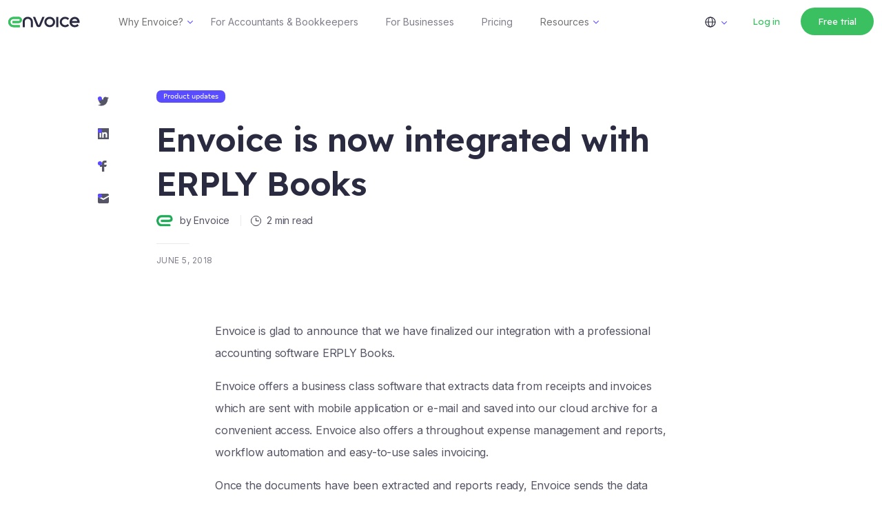

--- FILE ---
content_type: text/html; charset=UTF-8
request_url: https://envoice.eu/en/blog/envoice-is-now-integrated-with-erply-books/
body_size: 13221
content:
<!DOCTYPE html>
<html lang="en-US" prefix="og: https://ogp.me/ns#">
   <head>
        
                    <!-- Google Tag Manager -->
            <script>(function(w,d,s,l,i){w[l]=w[l]||[];w[l].push({'gtm.start':
                new Date().getTime(),event:'gtm.js'});var f=d.getElementsByTagName(s)[0],
            j=d.createElement(s),dl=l!='dataLayer'?'&l='+l:'';j.async=true;j.src=
            'https://www.googletagmanager.com/gtm.js?id='+i+dl;f.parentNode.insertBefore(j,f);
            })(window,document,'script','dataLayer','GTM-MBJMCRT');</script>
            <!-- End Google Tag Manager -->
            <!-- Segment -->
            <script>
                var campaignData = window.campaignData || [];
                function getQueryParam(e,t){t=t.replace(/[[]/,"[").replace(/[]]/,"]");var n=new RegExp("[?&]"+t+"=([^&#]*)").exec(e);return null===n||n&&"string"!=typeof n[1]&&n[1].length?"":decodeURIComponent(n[1]).replace(/W/gi," ")}
                function campaignParams(t){var e,n="utm_source utm_medium utm_campaign utm_content utm_term".split(" "),a="",m={},c={},u={};for(e=0;e<n.length;++e)(a=getQueryParam(document.URL,n[e])).length&&(m[n[e]+" [last touch]"]=a,u[n[e]+" [last touch]"]=a);for(e=0;e<n.length;++e)(a=getQueryParam(document.URL,n[e])).length&&(m[n[e]]=a,c[n[e]]=a);Object.keys(m).length&&(t?Object.keys(u).length>0&&window.analytics.identify(u):Object.keys(m).length>0&&window.analytics.identify(m))}

                !function(){var analytics=window.analytics=window.analytics||[];if(!analytics.initialize)if(analytics.invoked)window.console&&console.error&&console.error("Segment snippet included twice.");else{analytics.invoked=!0;analytics.methods=["trackSubmit","trackClick","trackLink","trackForm","pageview","identify","reset","group","track","ready","alias","debug","page","once","off","on","addSourceMiddleware","addIntegrationMiddleware","setAnonymousId","addDestinationMiddleware"];analytics.factory=function(e){return function(){var t=Array.prototype.slice.call(arguments);t.unshift(e);analytics.push(t);return analytics}};for(var e=0;e<analytics.methods.length;e++){var key=analytics.methods[e];analytics[key]=analytics.factory(key)}analytics.load=function(key,e){var t=document.createElement("script");t.type="text/javascript";t.async=!0;t.src="https://cdn.segment.com/analytics.js/v1/" + key + "/analytics.min.js";var n=document.getElementsByTagName("script")[0];n.parentNode.insertBefore(t,n);analytics._loadOptions=e};analytics._writeKey="XAvyd3dSYHF1x4AuLPgWxRB0B9L2AlnI";;analytics.SNIPPET_VERSION="4.15.3";
                    analytics.load("XAvyd3dSYHF1x4AuLPgWxRB0B9L2AlnI");
                    analytics.ready(function () {
                        campaignData = window.analytics.user().traits(); campaignParams(Object.keys(campaignData).length > 0);
                        if (((campaignData || {}).first_time) !== false) {
                            window.analytics.track('Landing Page', {
                                first_time: true
                            });

                            setTimeout(function () {
                                window.analytics.identify({first_time: false})
                            }, 300)
                        }
                    });
                    analytics.page();
                }}();
            </script>
            <!-- End Segment -->
        
        <meta charset="UTF-8">
        <meta name="viewport" content="width=device-width, initial-scale=1, shrink-to-fit=no">

        <link rel="preconnect" href="https://fonts.googleapis.com" crossorigin>
        <link rel="preconnect" href="https://fonts.gstatic.com" crossorigin>
        <link rel="preload" as="style" ref="https://fonts.googleapis.com/css2?family=Inter:wght@400;500;600&family=Readex+Pro:wght@400;500;600&display=swap">

        <link rel="stylesheet" media="print" onload="this.onload=null;this.removeAttribute('media');" href="https://fonts.googleapis.com/css2?family=Inter:wght@400;500;600&family=Readex+Pro:wght@400;500;600&display=swap">

        <!-- no-JS fallback -->
        <noscript>
            <link href="https://fonts.googleapis.com/css2?family=Inter:wght@400;500;600&family=Readex+Pro:wght@400;500;600&display=swap" rel="stylesheet">
        </noscript>

        <script src="https://code.jquery.com/jquery-3.5.1.min.js"></script>
        <link rel="alternate" hreflang="en" href="https://envoice.eu/en/blog/envoice-is-now-integrated-with-erply-books/" />
<link rel="alternate" hreflang="x-default" href="https://envoice.eu/en/blog/envoice-is-now-integrated-with-erply-books/" />

<!-- Search Engine Optimization by Rank Math PRO - https://rankmath.com/ -->
<title>Envoice is now integrated with ERPLY Books - Envoice</title>
<meta name="description" content="Envoice is glad to announce that we have finalized our integration with a professional accounting software ERPLY Books."/>
<meta name="robots" content="follow, index, max-snippet:-1, max-video-preview:-1, max-image-preview:large"/>
<link rel="canonical" href="https://envoice.eu/en/blog/envoice-is-now-integrated-with-erply-books/" />
<meta property="og:locale" content="en_US" />
<meta property="og:type" content="article" />
<meta property="og:title" content="Envoice is now integrated with ERPLY Books - Envoice" />
<meta property="og:description" content="Envoice is glad to announce that we have finalized our integration with a professional accounting software ERPLY Books." />
<meta property="og:url" content="https://envoice.eu/en/blog/envoice-is-now-integrated-with-erply-books/" />
<meta property="og:site_name" content="Envoice" />
<meta property="article:publisher" content="https://www.facebook.com/envoice.eu/" />
<meta property="article:section" content="Product updates" />
<meta property="og:updated_time" content="2023-04-14T09:08:45+00:00" />
<meta property="og:image" content="https://envoice.eu/wp-content/uploads/2023/01/featured-image-2.png" />
<meta property="og:image:secure_url" content="https://envoice.eu/wp-content/uploads/2023/01/featured-image-2.png" />
<meta property="og:image:width" content="1200" />
<meta property="og:image:height" content="630" />
<meta property="og:image:alt" content="Envoice is now integrated with ERPLY Books" />
<meta property="og:image:type" content="image/png" />
<meta property="article:published_time" content="2018-06-05T10:12:35+00:00" />
<meta property="article:modified_time" content="2023-04-14T09:08:45+00:00" />
<meta name="twitter:card" content="summary_large_image" />
<meta name="twitter:title" content="Envoice is now integrated with ERPLY Books - Envoice" />
<meta name="twitter:description" content="Envoice is glad to announce that we have finalized our integration with a professional accounting software ERPLY Books." />
<meta name="twitter:image" content="https://envoice.eu/wp-content/uploads/2023/01/featured-image-2.png" />
<meta name="twitter:label1" content="Written by" />
<meta name="twitter:data1" content="envoice" />
<meta name="twitter:label2" content="Time to read" />
<meta name="twitter:data2" content="1 minute" />
<script type="application/ld+json" class="rank-math-schema-pro">{"@context":"https://schema.org","@graph":[{"@type":"Organization","@id":"https://envoice.eu/en/#organization/","name":"Envoice","url":"https://envoice.eu/","sameAs":["https://www.facebook.com/envoice.eu/","https://www.linkedin.com/company/envoicesoftware","https://www.youtube.com/@envoicesoftware"],"logo":{"@type":"ImageObject","@id":"https://envoice.eu/en/#logo/","url":"https://envoice.eu/wp-content/uploads/2023/04/favicon.png","contentUrl":"https://envoice.eu/wp-content/uploads/2023/04/favicon.png","caption":"Envoice","inLanguage":"en-US","width":"512","height":"512"}},{"@type":"WebSite","@id":"https://envoice.eu/en/#website/","url":"https://envoice.eu/en/","name":"Envoice","publisher":{"@id":"https://envoice.eu/en/#organization/"},"inLanguage":"en-US"},{"@type":"ImageObject","@id":"https://envoice.eu/wp-content/uploads/2023/01/featured-image-2.png","url":"https://envoice.eu/wp-content/uploads/2023/01/featured-image-2.png","width":"1200","height":"630","inLanguage":"en-US"},{"@type":"BreadcrumbList","@id":"https://envoice.eu/en/blog/envoice-is-now-integrated-with-erply-books/#breadcrumb","itemListElement":[{"@type":"ListItem","position":"1","item":{"@id":"https://envoice.eu/","name":"Envoice"}},{"@type":"ListItem","position":"2","item":{"@id":"https://envoice.eu/en/blog/envoice-is-now-integrated-with-erply-books/","name":"Envoice is now integrated with ERPLY Books"}}]},{"@type":"WebPage","@id":"https://envoice.eu/en/blog/envoice-is-now-integrated-with-erply-books/#webpage","url":"https://envoice.eu/en/blog/envoice-is-now-integrated-with-erply-books/","name":"Envoice is now integrated with ERPLY Books - Envoice","datePublished":"2018-06-05T10:12:35+00:00","dateModified":"2023-04-14T09:08:45+00:00","isPartOf":{"@id":"https://envoice.eu/en/#website/"},"primaryImageOfPage":{"@id":"https://envoice.eu/wp-content/uploads/2023/01/featured-image-2.png"},"inLanguage":"en-US","breadcrumb":{"@id":"https://envoice.eu/en/blog/envoice-is-now-integrated-with-erply-books/#breadcrumb"}},{"@type":"Organization","name":"Envoice","url":"https://envoice.eu/"},{"@type":"BlogPosting","headline":"Envoice is now integrated with ERPLY Books - Envoice","datePublished":"2018-06-05T10:12:35+00:00","dateModified":"2023-04-14T09:08:45+00:00","author":{"@id":"https://envoice.eu/en/#organization/"},"publisher":{"@id":"https://envoice.eu/en/#organization/"},"description":"Envoice is glad to announce that we have finalized our integration with a professional accounting software ERPLY Books.","name":"Envoice is now integrated with ERPLY Books - Envoice","@id":"https://envoice.eu/en/blog/envoice-is-now-integrated-with-erply-books/#richSnippet","isPartOf":{"@id":"https://envoice.eu/en/blog/envoice-is-now-integrated-with-erply-books/#webpage"},"image":{"@id":"https://envoice.eu/wp-content/uploads/2023/01/featured-image-2.png"},"inLanguage":"en-US","mainEntityOfPage":{"@id":"https://envoice.eu/en/blog/envoice-is-now-integrated-with-erply-books/#webpage"}}]}</script>
<!-- /Rank Math WordPress SEO plugin -->

<link rel="alternate" type="application/rss+xml" title="Envoice &raquo; Feed" href="https://envoice.eu/en/feed/" />
<link rel="alternate" type="application/rss+xml" title="Envoice &raquo; Comments Feed" href="https://envoice.eu/en/comments/feed/" />
<link rel="alternate" type="application/rss+xml" title="Envoice &raquo; Envoice is now integrated with ERPLY Books Comments Feed" href="https://envoice.eu/en/blog/envoice-is-now-integrated-with-erply-books/feed/" />
<link rel="alternate" title="oEmbed (JSON)" type="application/json+oembed" href="https://envoice.eu/en/wp-json/oembed/1.0/embed?url=https%3A%2F%2Fenvoice.eu%2Fen%2Fblog%2Fenvoice-is-now-integrated-with-erply-books%2F" />
<link rel="alternate" title="oEmbed (XML)" type="text/xml+oembed" href="https://envoice.eu/en/wp-json/oembed/1.0/embed?url=https%3A%2F%2Fenvoice.eu%2Fen%2Fblog%2Fenvoice-is-now-integrated-with-erply-books%2F&#038;format=xml" />
<meta property="og:image" content="https://envoice.eu/feature.png"/><style id='wp-img-auto-sizes-contain-inline-css'>
img:is([sizes=auto i],[sizes^="auto," i]){contain-intrinsic-size:3000px 1500px}
/*# sourceURL=wp-img-auto-sizes-contain-inline-css */
</style>
<style id='wp-emoji-styles-inline-css'>

	img.wp-smiley, img.emoji {
		display: inline !important;
		border: none !important;
		box-shadow: none !important;
		height: 1em !important;
		width: 1em !important;
		margin: 0 0.07em !important;
		vertical-align: -0.1em !important;
		background: none !important;
		padding: 0 !important;
	}
/*# sourceURL=wp-emoji-styles-inline-css */
</style>
<link rel='stylesheet' id='wp-block-library-css' href='https://envoice.eu/wp-includes/css/dist/block-library/style.min.css?ver=6.9' media='all' />
<style id='global-styles-inline-css'>
:root{--wp--preset--aspect-ratio--square: 1;--wp--preset--aspect-ratio--4-3: 4/3;--wp--preset--aspect-ratio--3-4: 3/4;--wp--preset--aspect-ratio--3-2: 3/2;--wp--preset--aspect-ratio--2-3: 2/3;--wp--preset--aspect-ratio--16-9: 16/9;--wp--preset--aspect-ratio--9-16: 9/16;--wp--preset--color--black: #000000;--wp--preset--color--cyan-bluish-gray: #abb8c3;--wp--preset--color--white: #ffffff;--wp--preset--color--pale-pink: #f78da7;--wp--preset--color--vivid-red: #cf2e2e;--wp--preset--color--luminous-vivid-orange: #ff6900;--wp--preset--color--luminous-vivid-amber: #fcb900;--wp--preset--color--light-green-cyan: #7bdcb5;--wp--preset--color--vivid-green-cyan: #00d084;--wp--preset--color--pale-cyan-blue: #8ed1fc;--wp--preset--color--vivid-cyan-blue: #0693e3;--wp--preset--color--vivid-purple: #9b51e0;--wp--preset--gradient--vivid-cyan-blue-to-vivid-purple: linear-gradient(135deg,rgb(6,147,227) 0%,rgb(155,81,224) 100%);--wp--preset--gradient--light-green-cyan-to-vivid-green-cyan: linear-gradient(135deg,rgb(122,220,180) 0%,rgb(0,208,130) 100%);--wp--preset--gradient--luminous-vivid-amber-to-luminous-vivid-orange: linear-gradient(135deg,rgb(252,185,0) 0%,rgb(255,105,0) 100%);--wp--preset--gradient--luminous-vivid-orange-to-vivid-red: linear-gradient(135deg,rgb(255,105,0) 0%,rgb(207,46,46) 100%);--wp--preset--gradient--very-light-gray-to-cyan-bluish-gray: linear-gradient(135deg,rgb(238,238,238) 0%,rgb(169,184,195) 100%);--wp--preset--gradient--cool-to-warm-spectrum: linear-gradient(135deg,rgb(74,234,220) 0%,rgb(151,120,209) 20%,rgb(207,42,186) 40%,rgb(238,44,130) 60%,rgb(251,105,98) 80%,rgb(254,248,76) 100%);--wp--preset--gradient--blush-light-purple: linear-gradient(135deg,rgb(255,206,236) 0%,rgb(152,150,240) 100%);--wp--preset--gradient--blush-bordeaux: linear-gradient(135deg,rgb(254,205,165) 0%,rgb(254,45,45) 50%,rgb(107,0,62) 100%);--wp--preset--gradient--luminous-dusk: linear-gradient(135deg,rgb(255,203,112) 0%,rgb(199,81,192) 50%,rgb(65,88,208) 100%);--wp--preset--gradient--pale-ocean: linear-gradient(135deg,rgb(255,245,203) 0%,rgb(182,227,212) 50%,rgb(51,167,181) 100%);--wp--preset--gradient--electric-grass: linear-gradient(135deg,rgb(202,248,128) 0%,rgb(113,206,126) 100%);--wp--preset--gradient--midnight: linear-gradient(135deg,rgb(2,3,129) 0%,rgb(40,116,252) 100%);--wp--preset--font-size--small: 13px;--wp--preset--font-size--medium: 20px;--wp--preset--font-size--large: 36px;--wp--preset--font-size--x-large: 42px;--wp--preset--spacing--20: 0.44rem;--wp--preset--spacing--30: 0.67rem;--wp--preset--spacing--40: 1rem;--wp--preset--spacing--50: 1.5rem;--wp--preset--spacing--60: 2.25rem;--wp--preset--spacing--70: 3.38rem;--wp--preset--spacing--80: 5.06rem;--wp--preset--shadow--natural: 6px 6px 9px rgba(0, 0, 0, 0.2);--wp--preset--shadow--deep: 12px 12px 50px rgba(0, 0, 0, 0.4);--wp--preset--shadow--sharp: 6px 6px 0px rgba(0, 0, 0, 0.2);--wp--preset--shadow--outlined: 6px 6px 0px -3px rgb(255, 255, 255), 6px 6px rgb(0, 0, 0);--wp--preset--shadow--crisp: 6px 6px 0px rgb(0, 0, 0);}:where(.is-layout-flex){gap: 0.5em;}:where(.is-layout-grid){gap: 0.5em;}body .is-layout-flex{display: flex;}.is-layout-flex{flex-wrap: wrap;align-items: center;}.is-layout-flex > :is(*, div){margin: 0;}body .is-layout-grid{display: grid;}.is-layout-grid > :is(*, div){margin: 0;}:where(.wp-block-columns.is-layout-flex){gap: 2em;}:where(.wp-block-columns.is-layout-grid){gap: 2em;}:where(.wp-block-post-template.is-layout-flex){gap: 1.25em;}:where(.wp-block-post-template.is-layout-grid){gap: 1.25em;}.has-black-color{color: var(--wp--preset--color--black) !important;}.has-cyan-bluish-gray-color{color: var(--wp--preset--color--cyan-bluish-gray) !important;}.has-white-color{color: var(--wp--preset--color--white) !important;}.has-pale-pink-color{color: var(--wp--preset--color--pale-pink) !important;}.has-vivid-red-color{color: var(--wp--preset--color--vivid-red) !important;}.has-luminous-vivid-orange-color{color: var(--wp--preset--color--luminous-vivid-orange) !important;}.has-luminous-vivid-amber-color{color: var(--wp--preset--color--luminous-vivid-amber) !important;}.has-light-green-cyan-color{color: var(--wp--preset--color--light-green-cyan) !important;}.has-vivid-green-cyan-color{color: var(--wp--preset--color--vivid-green-cyan) !important;}.has-pale-cyan-blue-color{color: var(--wp--preset--color--pale-cyan-blue) !important;}.has-vivid-cyan-blue-color{color: var(--wp--preset--color--vivid-cyan-blue) !important;}.has-vivid-purple-color{color: var(--wp--preset--color--vivid-purple) !important;}.has-black-background-color{background-color: var(--wp--preset--color--black) !important;}.has-cyan-bluish-gray-background-color{background-color: var(--wp--preset--color--cyan-bluish-gray) !important;}.has-white-background-color{background-color: var(--wp--preset--color--white) !important;}.has-pale-pink-background-color{background-color: var(--wp--preset--color--pale-pink) !important;}.has-vivid-red-background-color{background-color: var(--wp--preset--color--vivid-red) !important;}.has-luminous-vivid-orange-background-color{background-color: var(--wp--preset--color--luminous-vivid-orange) !important;}.has-luminous-vivid-amber-background-color{background-color: var(--wp--preset--color--luminous-vivid-amber) !important;}.has-light-green-cyan-background-color{background-color: var(--wp--preset--color--light-green-cyan) !important;}.has-vivid-green-cyan-background-color{background-color: var(--wp--preset--color--vivid-green-cyan) !important;}.has-pale-cyan-blue-background-color{background-color: var(--wp--preset--color--pale-cyan-blue) !important;}.has-vivid-cyan-blue-background-color{background-color: var(--wp--preset--color--vivid-cyan-blue) !important;}.has-vivid-purple-background-color{background-color: var(--wp--preset--color--vivid-purple) !important;}.has-black-border-color{border-color: var(--wp--preset--color--black) !important;}.has-cyan-bluish-gray-border-color{border-color: var(--wp--preset--color--cyan-bluish-gray) !important;}.has-white-border-color{border-color: var(--wp--preset--color--white) !important;}.has-pale-pink-border-color{border-color: var(--wp--preset--color--pale-pink) !important;}.has-vivid-red-border-color{border-color: var(--wp--preset--color--vivid-red) !important;}.has-luminous-vivid-orange-border-color{border-color: var(--wp--preset--color--luminous-vivid-orange) !important;}.has-luminous-vivid-amber-border-color{border-color: var(--wp--preset--color--luminous-vivid-amber) !important;}.has-light-green-cyan-border-color{border-color: var(--wp--preset--color--light-green-cyan) !important;}.has-vivid-green-cyan-border-color{border-color: var(--wp--preset--color--vivid-green-cyan) !important;}.has-pale-cyan-blue-border-color{border-color: var(--wp--preset--color--pale-cyan-blue) !important;}.has-vivid-cyan-blue-border-color{border-color: var(--wp--preset--color--vivid-cyan-blue) !important;}.has-vivid-purple-border-color{border-color: var(--wp--preset--color--vivid-purple) !important;}.has-vivid-cyan-blue-to-vivid-purple-gradient-background{background: var(--wp--preset--gradient--vivid-cyan-blue-to-vivid-purple) !important;}.has-light-green-cyan-to-vivid-green-cyan-gradient-background{background: var(--wp--preset--gradient--light-green-cyan-to-vivid-green-cyan) !important;}.has-luminous-vivid-amber-to-luminous-vivid-orange-gradient-background{background: var(--wp--preset--gradient--luminous-vivid-amber-to-luminous-vivid-orange) !important;}.has-luminous-vivid-orange-to-vivid-red-gradient-background{background: var(--wp--preset--gradient--luminous-vivid-orange-to-vivid-red) !important;}.has-very-light-gray-to-cyan-bluish-gray-gradient-background{background: var(--wp--preset--gradient--very-light-gray-to-cyan-bluish-gray) !important;}.has-cool-to-warm-spectrum-gradient-background{background: var(--wp--preset--gradient--cool-to-warm-spectrum) !important;}.has-blush-light-purple-gradient-background{background: var(--wp--preset--gradient--blush-light-purple) !important;}.has-blush-bordeaux-gradient-background{background: var(--wp--preset--gradient--blush-bordeaux) !important;}.has-luminous-dusk-gradient-background{background: var(--wp--preset--gradient--luminous-dusk) !important;}.has-pale-ocean-gradient-background{background: var(--wp--preset--gradient--pale-ocean) !important;}.has-electric-grass-gradient-background{background: var(--wp--preset--gradient--electric-grass) !important;}.has-midnight-gradient-background{background: var(--wp--preset--gradient--midnight) !important;}.has-small-font-size{font-size: var(--wp--preset--font-size--small) !important;}.has-medium-font-size{font-size: var(--wp--preset--font-size--medium) !important;}.has-large-font-size{font-size: var(--wp--preset--font-size--large) !important;}.has-x-large-font-size{font-size: var(--wp--preset--font-size--x-large) !important;}
/*# sourceURL=global-styles-inline-css */
</style>

<style id='classic-theme-styles-inline-css'>
/*! This file is auto-generated */
.wp-block-button__link{color:#fff;background-color:#32373c;border-radius:9999px;box-shadow:none;text-decoration:none;padding:calc(.667em + 2px) calc(1.333em + 2px);font-size:1.125em}.wp-block-file__button{background:#32373c;color:#fff;text-decoration:none}
/*# sourceURL=/wp-includes/css/classic-themes.min.css */
</style>
<link rel='stylesheet' id='contact-form-7-css' href='https://envoice.eu/wp-content/plugins/contact-form-7/includes/css/styles.css?ver=6.1.4' media='all' />
<link rel='stylesheet' id='style-css' href='https://envoice.eu/wp-content/themes/envoice/style.css?ver=6.9' media='all' />
<link rel='stylesheet' id='main-css' href='https://envoice.eu/wp-content/themes/envoice/assets/css/main.css?ver=6.9' media='all' />
<script src="https://envoice.eu/wp-content/plugins/sitepress-multilingual-cms/templates/language-switchers/legacy-dropdown/script.min.js?ver=1" id="wpml-legacy-dropdown-0-js"></script>
<script src="https://envoice.eu/wp-content/plugins/sitepress-multilingual-cms/templates/language-switchers/legacy-dropdown-click/script.min.js?ver=1" id="wpml-legacy-dropdown-click-0-js"></script>
<script src="https://envoice.eu/wp-includes/js/jquery/jquery.min.js?ver=3.7.1" id="jquery-core-js"></script>
<script src="https://envoice.eu/wp-includes/js/jquery/jquery-migrate.min.js?ver=3.4.1" id="jquery-migrate-js"></script>
<link rel="https://api.w.org/" href="https://envoice.eu/en/wp-json/" /><link rel="alternate" title="JSON" type="application/json" href="https://envoice.eu/en/wp-json/wp/v2/posts/4346" /><link rel="EditURI" type="application/rsd+xml" title="RSD" href="https://envoice.eu/xmlrpc.php?rsd" />
<meta name="generator" content="WordPress 6.9" />
<link rel='shortlink' href='https://envoice.eu/en/?p=4346' />
<meta name="generator" content="WPML ver:4.8.6 stt:1,15;" />
<link rel="icon" href="https://envoice.eu/wp-content/uploads/2023/04/cropped-favicon-32x32.png" sizes="32x32" />
<link rel="icon" href="https://envoice.eu/wp-content/uploads/2023/04/cropped-favicon-192x192.png" sizes="192x192" />
<link rel="apple-touch-icon" href="https://envoice.eu/wp-content/uploads/2023/04/cropped-favicon-180x180.png" />
<meta name="msapplication-TileImage" content="https://envoice.eu/wp-content/uploads/2023/04/cropped-favicon-270x270.png" />
    <script>
    (function($) {
        $(function() {
            if ('object' != typeof FWP) {
                return;
            }

            FWP.hooks.addFilter('facetwp/template_html', function(resp, params) {
                if (FWP.is_load_more) {
                    FWP.is_load_more = false;
                    $('.facetwp-template').append(params.html);
                    return true;
                }
                return resp;
            });

            $(document).on('click', '.fwp-load-more', function() {
                                   $('.fwp-load-more').html('Loading...');
                     
                FWP.is_load_more = true;
                FWP.paged = parseInt(FWP.settings.pager.page) + 1;
                FWP.soft_refresh = true;
                FWP.refresh();
            });

                        $(document).on('facetwp-loaded', function() {
                if (FWP.settings.pager.page < FWP.settings.pager.total_pages) {
                    if (! FWP.loaded && 1 > $('.fwp-load-more').length) {
                        $('.facetwp-template').after('<div class="fwp-load-more loadmore">Load more</div>');
                    }
                    else {
                        $('.fwp-load-more').html('Load more').show();
                    }
                }
                else {
                    $('.fwp-load-more').hide();
                }
            });
                             });
    })(jQuery);
    </script>
    		<style id="wp-custom-css">
			.regular-content-header-image img {
    height: auto;
}
.page-id-23862 .regular-page-header p {
	display: none;
}
.regular-content-style img.alignnone,
.regular-content-style img.alignleft,
.regular-content-style img.alignright{
	width: auto;
}
.post-images {

    width: 100%;
    display: flex;
    align-items: center;
    max-width: 340px;
    margin: 0 auto;

}
.post-images a {
	
}
.post-images a img {
	
}
.with-customer-logo .post-with-logo {
	border-radius: 0px;
}
.customer-stories-row img {
    height: auto;
}
.featured-customer-feedback .blog-posts .col:nth-child(1) a,
.featured-customer-feedback .blog-posts .col:nth-child(2) a{
	bottom: 0;
}
.featured-customer-feedback .blog-posts .col:nth-child(1) .customer-list-content,
.featured-customer-feedback .blog-posts .col:nth-child(2) .customer-list-content{
	position: relative;
	max-height: 200px;
}
.regular-content-style ol {
	list-style:none;
	padding:0px;
}
.countries-logo img {
    object-fit: contain !important;
}

@media only screen and (max-width: 600px) {
	.logo-swiper .swiper-slide img {
    margin: 0 auto !important;
}
	.customer-stories-row img {
    height: auto;
    margin: 0 auto;
}
	body .tabs-title {
    font-size: 24px !important;
    line-height: 32px !important;
    margin-bottom: 0px;
    margin-top: 40px !important;
    text-align: center;
    padding-bottom: 0px !important;
}
	.sub-menu-second-wrap li {
    min-height: unset;
}
}
.sub-menu-second-wrap li {
    min-height: 75px;
}

.discover-more.sustainability-green a {
	max-width: unset !important;
}
}		</style>
		                 <script type="application/ld+json">{"@context":"http://schema.org","@type":"Organization","name": "Envoice", "url":"https://envoice.eu","logo":"https://envoice.eu/wp-content/uploads/2023/04/favicon.png","sameAs":["https://www.facebook.com/envoice.eu/","https://www.linkedin.com/company/envoicesoftware","https://www.youtube.com/@envoicesoftware"]}</script>
         
         
        <script type="text/javascript">
        $(document).ready(function () {
            if ($(window).width() < 1100) {
                $("#first-toggle").click(function () {
                    $("#custom-nav-1").toggleClass("fade-in-nav collapse");
                    $("#nav1").toggleClass("turn-arrow");
                    $("#nav2").removeClass("turn-arrow");
                    $("#custom-nav-2").removeClass("fade-in-nav");

                    $("#mobile-box-1").toggleClass("show-mobile-block");
                    $("#mobile-box-2").removeClass("show-mobile-block");


                    if ($("#nav1").hasClass("turn-arrow")) {
                        $(".custom-menu-shadow").addClass("fade-in-overlay");
                    } else {
                        $(".custom-menu-shadow").removeClass("fade-in-overlay");
                    }
                    document.getElementById('custom-nav-1').scrollIntoView({
                        behavior: "smooth",
                        block: "start",
                        inline: "nearest"
                    });

                });
                $("#second-toggle").click(function () {
                    $("#custom-nav-2").toggleClass("fade-in-nav collapse");
                    $("#custom-nav-1").removeClass("fade-in-nav");
                    $("#nav2").toggleClass("turn-arrow");
                    $("#nav1").removeClass("turn-arrow");

                    $("#mobile-box-2").toggleClass("show-mobile-block");
                    $("#mobile-box-1").removeClass("show-mobile-block");

                    if ($("#nav2").hasClass("turn-arrow")) {
                        $(".custom-menu-shadow").addClass("fade-in-overlay");
                    } else {
                        $(".custom-menu-shadow").removeClass("fade-in-overlay");
                    }

                    document.getElementById('custom-nav-2').scrollIntoView({
                        behavior: "smooth",
                        block: "start",
                        inline: "nearest"
                    });
                });
                $(".custom-menu-shadow").click(function () {
                    $(".custom-menu-shadow").removeClass("fade-in-overlay");
                    $("#custom-nav-2").removeClass("fade-in-nav");
                    $("#custom-nav-1").removeClass("fade-in-nav");
                    $("#nav1, #nav2").removeClass("turn-arrow");
                    $("#custom-nav-1").addClass("collapse");
                    $("#custom-nav-2").addClass("collapse");
                    $("#mobile-box-1").removeClass("show-mobile-block");
                    $("#mobile-box-2").removeClass("show-mobile-block");
                });
            } else {
                $("#first-toggle").click(function () {
                    $("#custom-nav-1").toggleClass("fade-in-nav collapse");
                    $("#nav1").toggleClass("turn-arrow");
                    $("#nav2").removeClass("turn-arrow");
                    $("#custom-nav-2").removeClass("fade-in-nav");
                    $("#custom-nav-2").addClass("collapse");

                    if ($("#nav1").hasClass("turn-arrow")) {
                        $(".custom-menu-shadow").addClass("fade-in-overlay");
                    } else {
                        $(".custom-menu-shadow").removeClass("fade-in-overlay");
                    }
                });

                $("#second-toggle").click(function () {
                    $("#custom-nav-2").toggleClass("fade-in-nav collapse");
                    $("#custom-nav-1").removeClass("fade-in-nav");
                    $("#nav1").removeClass("turn-arrow");
                    $("#nav2").toggleClass("turn-arrow");
                    $("#custom-nav-1").addClass("collapse");

                    if ($("#nav2").hasClass("turn-arrow")) {
                        $(".custom-menu-shadow").addClass("fade-in-overlay");
                    } else {
                        $(".custom-menu-shadow").removeClass("fade-in-overlay");
                    }

                });
                $(".custom-menu-shadow").click(function () {
                    $(".custom-menu-shadow").removeClass("fade-in-overlay");
                    $("#custom-nav-2").removeClass("fade-in-nav");
                    $("#custom-nav-1").removeClass("fade-in-nav");
                    $("#nav1, #nav2").removeClass("turn-arrow");
                    $("#custom-nav-1").addClass("collapse");
                    $("#custom-nav-2").addClass("collapse");
                });
            }
            $(".navbar-toggler").click(function () {
                $("body").toggleClass("disable-scroll");
                $("#custom-nav-1").removeClass("fade-in-nav");
                $("#custom-nav-2").removeClass("fade-in-nav");
                $("#nav1, #nav2").removeClass("turn-arrow");
                $(".custom-menu-shadow").removeClass("fade-in-overlay");
                $("#custom-nav-1").addClass("collapse");
                $("#custom-nav-2").addClass("collapse");
            });
            $(window).scroll(function () {
                var sticky = $('header'),
                    scroll = $(window).scrollTop();

                if (scroll >= 61) sticky.addClass('fixed');
                else sticky.removeClass('fixed');
            });
        });
        </script>
   </head>
      <body class="wp-singular post-template-default single single-post postid-4346 single-format-standard wp-theme-envoice">
      <!-- Google Tag Manager (noscript) -->
      <noscript><iframe src="https://www.googletagmanager.com/ns.html?id=GTM-MBJMCRT" height="0" width="0" style="display:none;visibility:hidden"></iframe></noscript>
      <!-- End Google Tag Manager (noscript) -->
            <div class="custom-menu-shadow"></div>
      <div id="wrapper">
      <header>
         <nav id="header" class="navbar navbar-expand-md navbar-light bg-light">
            <div class="container">
               <a class="navbar-brand" href="https://envoice.eu/en/" title="Envoice" rel="home">
                              <img src="https://envoice.eu/wp-content/themes/envoice/images/logo_dark.svg">
                              </a>
               <button class="navbar-toggler" type="button" data-bs-toggle="collapse" data-bs-target="#navbar" aria-controls="navbar" aria-expanded="false" aria-label="Toggle navigation">
               <span class="navbar-toggler-icon"></span>
               </button>
               <div id="navbar" class="collapse navbar-collapse">
                  <ul id="menu-main-menu" class="navbar-nav me-auto">
                     <li id="nav1" itemscope="itemscope" itemtype="https://www.schema.org/SiteNavigationElement" class="why-envoice-menu menu-item menu-item-type-custom menu-item-object-custom nav-item ">
                        <button title="Why Envoice?" class="nav-link is-dropdown-button" id="first-toggle">Why Envoice?</button>
                        <div id="custom-nav-1" class="custom-sub-menu collapse">
                           <div class="row custom-sub-menu-wrap">
                              <div class="col sub-menu-first">
                                 <div class="row">
                                    <div class="col sub-menu-first-wrap">
                                       <h5>WHY ENVOICE?</h5>
                                       <ul>
                                                                                                                              <li>
                                             
                                             <a href="/en/product/">
                                                <img class="menu-item-icon" src="https://envoice.eu/wp-content/uploads/2022/04/1.svg">
                                                <h4>Overview</h4>
                                                <p>Discover how we can make your bookkeeping easier</p>
                                             </a>
                                          </li>
                                                                                    <li>
                                             
                                             <a href="/en/integrations/">
                                                <img class="menu-item-icon" src="https://envoice.eu/wp-content/uploads/2022/04/12.svg">
                                                <h4>Integrations</h4>
                                                <p>Connect Envoice with your accounting software</p>
                                             </a>
                                          </li>
                                                                                    <li>
                                             
                                             <a href="/en/customer-stories/">
                                                <img class="menu-item-icon" src="https://envoice.eu/wp-content/uploads/2022/04/11.svg">
                                                <h4>Customer Stories</h4>
                                                <p>Read inspiring stories from our customers</p>
                                             </a>
                                          </li>
                                                                                                                           </ul>
                                    </div>
                                    <div class="col sub-menu-second-wrap">
                                       <h5>KEY FEATURES</h5>
                                       <ul>
                                                                                                                              <li>
                                             
                                             <a href="/en/features/automation/">
                                                <img class="menu-item-icon" src="https://envoice.eu/wp-content/uploads/2022/04/automation.svg">
                                                <h4>Automation</h4>
                                                <p>Let our AI do the manual work you hate</p>
                                             </a>
                                          </li>
                                                                                    <li>
                                             
                                             <a href="/en/features/approvals/">
                                                <img class="menu-item-icon" src="https://envoice.eu/wp-content/uploads/2022/04/8.svg">
                                                <h4>Approvals</h4>
                                                <p>Streamline your approval processes in one place</p>
                                             </a>
                                          </li>
                                                                                    <li>
                                             
                                             <a href="/en/features/expense-reports/">
                                                <img class="menu-item-icon" src="https://envoice.eu/wp-content/uploads/2022/04/7.svg">
                                                <h4>Expense Reports</h4>
                                                <p>All your expense reporting from one place</p>
                                             </a>
                                          </li>
                                                                                    <li>
                                             
                                             <a href="/en/features/workflow/">
                                                <img class="menu-item-icon" src="https://envoice.eu/wp-content/uploads/2022/04/5.svg">
                                                <h4>Workflow</h4>
                                                <p>Make your pre-accounting more efficient with workflows</p>
                                             </a>
                                          </li>
                                                                                    <li>
                                             
                                             <a href="/en/features/invoicing/">
                                                <img class="menu-item-icon" src="https://envoice.eu/wp-content/uploads/2022/04/4.svg">
                                                <h4>Invoicing</h4>
                                                <p>Create invoices quickly and easily</p>
                                             </a>
                                          </li>
                                                                                    <li>
                                             
                                             <a href="/en/features/e-invoicing/">
                                                <img class="menu-item-icon" src="https://envoice.eu/wp-content/uploads/2022/04/3.svg">
                                                <h4>E-Invoices</h4>
                                                <p>Easy e-invoicing with Peppol support</p>
                                             </a>
                                          </li>
                                                                                                                              <li class="dropdown-btn">
                                             
                                                                                             <a href="/en/features/">See all features</a>
                                                                                       </li>
                                       </ul>
                                    </div>
                                 </div>
                              </div>
                              <div class="col sub-menu-second">
                                 <h3>Grown your business with Envoice</h3>
                                 <p>Don’t spend time on manual work. Let us do it for you.</p>
                                 <a class="btn btn-primary noicon" href="https://app.envoice.eu/desktop/user/register" role="button">Sign up</a>
                                 <img src="https://envoice.eu/wp-content/themes/envoice/images/header_footer/navimg.svg">
                              </div>
                           </div>
                        </div>
                     </li>
                     <li itemscope="itemscope" itemtype="https://www.schema.org/SiteNavigationElement" class="menu-item menu-item-type-post_type menu-item-object-page nav-item">
                        <a title="For Accountants &amp; Bookkeepers" href="/en/for-accountants-bookkeepers/" class="nav-link">For Accountants &amp; Bookkeepers</a>
                     </li>
                     <li itemscope="itemscope" itemtype="https://www.schema.org/SiteNavigationElement" class="menu-item menu-item-type-post_type menu-item-object-page nav-item">
                        <a title="For Businesses" href="/en/for-businesses/" class="nav-link">For Businesses</a>
                     </li>
                     <li itemscope="itemscope" itemtype="https://www.schema.org/SiteNavigationElement" class="menu-item menu-item-type-post_type menu-item-object-page nav-item">
                        <a title="Pricing" href="/en/pricing/" class="nav-link">Pricing</a>
                     </li>
                     <li id="nav2" itemscope="itemscope" itemtype="https://www.schema.org/SiteNavigationElement" class="why-envoice-menu menu-item menu-item-type-custom menu-item-object-custom nav-item ">
                        <button title="Resources" class="nav-link is-dropdown-button" id="second-toggle">Resources</button>
                        <div id="custom-nav-2" class="custom-sub-menu collapse">
                           <div class="row custom-sub-menu-wrap">
                              <div class="col sub-menu-first">
                                 <div class="row">
                                    <div class="col sub-menu-first-wrap">
                                       <h5>RESOURCES</h5>
                                       <ul>
                                                                                                                              <li>
                                             
                                             <a href="/en/sustainability/">
                                                <img class="menu-item-icon" src="https://envoice.eu/wp-content/uploads/2022/04/12.svg">
                                                <h4>Sustainability</h4>
                                                <p>Envoice sustainability.</p>
                                             </a>
                                          </li>
                                                                                    <li>
                                             
                                             <a href="/en/blog/">
                                                <img class="menu-item-icon" src="https://envoice.eu/wp-content/uploads/2022/04/12.svg">
                                                <h4>Blog &amp; News</h4>
                                                <p>Bookkeeping trends &amp; tips, product news, and more.</p>
                                             </a>
                                          </li>
                                                                                                                           </ul>
                                    </div>
                                    <div class="col sub-menu-second-wrap">
                                       <h5>HELP CENTER</h5>
                                       <ul>
                                                                                                                              <li>
                                             
                                             <a href="https://support.envoice.eu/hc/en-us/categories/360000610933-Envoice-Setup" target="_blank">
                                                <img class="menu-item-icon" src="https://envoice.eu/wp-content/uploads/2022/04/11.svg">
                                                <h4>Setup</h4>
                                                <p>Customizing and expanding your Envoice account.</p>
                                             </a>
                                          </li>
                                                                                    <li>
                                             
                                             <a href="https://support.envoice.eu/hc/en-us/categories/360000740054-Envoice-Features" target="_blank">
                                                <img class="menu-item-icon" src="https://envoice.eu/wp-content/uploads/2022/04/11.svg">
                                                <h4>Features</h4>
                                                <p>Everything you need to know about what you can do.</p>
                                             </a>
                                          </li>
                                                                                    <li>
                                             
                                             <a href="https://support.envoice.eu/hc/en-us/categories/360000731273-Integrations" target="_blank">
                                                <img class="menu-item-icon" src="https://envoice.eu/wp-content/uploads/2022/04/11.svg">
                                                <h4>Integrations</h4>
                                                <p>How to get most out of your Envoice!</p>
                                             </a>
                                          </li>
                                                                                    <li>
                                             
                                             <a href="https://support.envoice.eu/hc/en-us/categories/360000702773-Account-Settings" target="_blank">
                                                <img class="menu-item-icon" src="https://envoice.eu/wp-content/uploads/2022/04/11.svg">
                                                <h4>Account &amp; Settings</h4>
                                                <p>The basics of your Envoice account, and how it all works.</p>
                                             </a>
                                          </li>
                                                                                    <li>
                                             
                                             <a href="https://support.envoice.eu/hc/en-us/categories/360001682773-Subscription-and-billing-" target="_blank">
                                                <img class="menu-item-icon" src="https://envoice.eu/wp-content/uploads/2022/04/11.svg">
                                                <h4>Subscription &amp; Billing</h4>
                                                <p>Everything about billing, pricing, and subscription management.</p>
                                             </a>
                                          </li>
                                                                                                                              <!-- <li class="dropdown-btn">
                                             <a href="/features/">See all features</a>
                                          </li> -->
                                       </ul>
                                    </div>
                                 </div>
                              </div>
                              <div class="col sub-menu-second">
                                 <h3>SUPPORT ENQUIRIES</h3>
                                 <p>If you need help or want to know more, we are here to answer your questions.</p>
                                 <a class="btn btn-primary noicon" href="/en/contact/" role="button">Contact support</a>
                                 <img src="https://envoice.eu/wp-content/themes/envoice/images/header_footer/navimg.svg">
                              </div>
                           </div>
                        </div>
                     </li>
                     <li itemscope="itemscope" itemtype="https://www.schema.org/SiteNavigationElement" class="menu-item menu-item-type-post_type menu-item-object-page nav-item mobile-only">
                                             <a title="Log in" class="nav-link" href="https://app.envoice.eu/desktop/user/login">Log in</a>
                                          </li>
                  </ul>
                  <div class="mobile-only">
                     <div class="menu-info-box" id="mobile-box-1">
                        <h3>Grown your business with Envoice</h3>
                        <p>Don’t spend time on manual work. Let us do it for you.</p>
                        <a class="btn btn-primary noicon" href="https://app.envoice.eu/desktop/user/register" role="button">Sign up</a>
                     </div>
                     <div class="menu-info-box" id="mobile-box-2">
                        <h3>SUPPORT ENQUIRIES</h3>
                        <p>If you need help or want to know more, we are here to answer your questions.</p>
                        <a class="btn btn-primary noicon" href="/en/contact/" role="button">Contact support</a>
                     </div>
                  </div>
               </div>
               <!-- /.navbar-collapse -->
               <div class="right-nav">
                  
<div class="wpml-ls-statics-shortcode_actions wpml-ls wpml-ls-legacy-dropdown-click js-wpml-ls-legacy-dropdown-click">
	<ul role="menu">

		<li class="wpml-ls-slot-shortcode_actions wpml-ls-item wpml-ls-item-en wpml-ls-current-language wpml-ls-first-item wpml-ls-item-legacy-dropdown-click" role="none">

			<a href="#" class="js-wpml-ls-item-toggle wpml-ls-item-toggle" role="menuitem" title="Switch to English">
                <span class="wpml-ls-native" role="menuitem">English</span></a>

			<ul class="js-wpml-ls-sub-menu wpml-ls-sub-menu" role="menu">
				
					<li class="wpml-ls-slot-shortcode_actions wpml-ls-item wpml-ls-item-et wpml-ls-last-item" role="none">
						<a href="https://envoice.eu/et/" class="wpml-ls-link" role="menuitem" aria-label="Switch to Eesti" title="Switch to Eesti">
                            <span class="wpml-ls-native" lang="et">Eesti</span></a>
					</li>

							</ul>

		</li>

	</ul>
</div>
                                     <a class="btn btn-link" href="https://app.envoice.eu/desktop/user/login" role="button">Log in</a>
                  <a class="btn btn-primary noicon" href="https://app.envoice.eu/desktop/user/register" role="button">Free trial</a>
                                    </div>
            </div>
            <!-- /.container -->
         </nav>
         <!-- /#header -->
      </header>
      <main id="main" class="container">
<script>
	$(window).scroll(function(event) {
		var scroll = $(window).scrollTop();

		if ($('.customer-stories-row').length) {
		    $('.social-scroll').toggleClass('position-absolute', scroll >= $('.customer-stories-row').offset().top - 330);
		    $('.cta-scroll').toggleClass('position-absolute', scroll >= $('.customer-stories-row').offset().top - 330);
		}


		if ($('.regular-listing-blog').length) {
		    $('.cta-scroll').toggleClass('visible-now', scroll >= $('.regular-listing-blog').offset().top - 150);
		}

	});
	
	$(window).scroll();
</script>


<div class="regular-header-customers">
	<div class="row">
		<div class="col first-col-header-customers">
			<div class="category-span accouting-color">Product updates</div>			
			<h1 class="colorful-title">
				Envoice is now integrated with ERPLY Books			</h1>
						<div class="author-component">
				<img src="https://envoice.eu/wp-content/uploads/2023/04/1.webp" />
									<div class="author-component-name">by Envoice</div>
					<div class="author-component-read">2 min read</div>
							</div>
			<div class="single-post-date">
				June 5, 2018			</div>
		</div>
			</div>
</div>


<div class="regular-content-style">
	<div class="social-scroll">
		<ul>
			<li><img src="https://envoice.eu/wp-content/themes/envoice/images/social/Twitter.svg"></li>
			<li><img src="https://envoice.eu/wp-content/themes/envoice/images/social/Linkedin.svg"></li>
			<li><img src="https://envoice.eu/wp-content/themes/envoice/images/social/Facebook.svg"></li>
			<li><img src="https://envoice.eu/wp-content/themes/envoice/images/social/Email.svg"></li>
		</ul>
	</div>
		<div class="row">
		<div class="col regular-listing-blog">
			<p>Envoice is glad to announce that we have finalized our integration with a professional accounting software ERPLY Books.</p>
<p>Envoice offers a business class software that extracts data from receipts and invoices which are sent with mobile application or e-mail and saved into our cloud archive for a convenient access. Envoice also offers a throughout expense management and reports, workflow automation and easy-to-use sales invoicing.</p>
<p>Once the documents have been extracted and reports ready, Envoice sends the data straight into ERPLY Books. Setting up the integration is simple &#8211; our softwares exchange the necessary information automatically in the background.</p>
<p>ERPLY Books is an internationally recognized accounting software which has 10 000 clients across the world and whose purpose it to offer as much automation as possible. Similarly to Envoice, ERPLY Books is a cloud based software which offers an access to its data anywhere and anytime.</p>
<p><strong>Try Envoice 14 days for free!</strong></p>
<p>Envoice comes for free for 14 days:</p>
<ol>
<li>Create Envoice account at envoice.eu.</li>
<li>Choose the plan for using Envoice.</li>
<li>Select the integration with ERPLY Books.</li>
<li>Once the integration is established, upload your first receipts and invoices to get started!</li>
</ol>
<p>After the trial you can choose between Lite and Standard plans and our monthly fee is starting from 4,99 EUR. We charge only based on your document count (monthly fee includes 30 documents), so you can add as many accountants and other employees to use Envoice.</p>
<p>Read more about Envoice and ERPLY Books integration: <a href="https://envoice.eu/en/integrations/erply-books/">https://envoice.eu/en/integrations/erply-books/</a></p>
<p>Envoice team</p>
		</div>
	</div>
</div>

<div class="customer-stories-row">
	<div class="row stories-title">
					<h2>Articles you might like</h2>
			</div>
	<div class="row customer-longer-list">
					<div class="col">
				<a href="https://envoice.eu/en/blog/streamlined-payments-and-automated-reconciliation-with-coop-pank/" class="relative-link">
					<div class="customer-list-image">
						<img width="2048" height="1001" src="https://envoice.eu/wp-content/uploads/2025/02/payments-coop-pank-envoice-february-2025-en.jpg" class="attachment-single-post-thumbnail size-single-post-thumbnail wp-post-image" alt="Coop Pank &amp; Envoice" decoding="async" fetchpriority="high" srcset="https://envoice.eu/wp-content/uploads/2025/02/payments-coop-pank-envoice-february-2025-en.jpg 2048w, https://envoice.eu/wp-content/uploads/2025/02/payments-coop-pank-envoice-february-2025-en-300x147.jpg 300w, https://envoice.eu/wp-content/uploads/2025/02/payments-coop-pank-envoice-february-2025-en-1024x501.jpg 1024w, https://envoice.eu/wp-content/uploads/2025/02/payments-coop-pank-envoice-february-2025-en-768x375.jpg 768w, https://envoice.eu/wp-content/uploads/2025/02/payments-coop-pank-envoice-february-2025-en-1536x751.jpg 1536w" sizes="(max-width: 2048px) 100vw, 2048px" />					</div>
					<div class="customer-list-content">
						<h4>Streamlined Payments and Automated Reconciliation with Coop Pank</h4>
													<a class="btn btn-link greenarrow" href="https://envoice.eu/en/blog/streamlined-payments-and-automated-reconciliation-with-coop-pank/" role="button">Read more</a>
											</div>
				</a>
			</div>
					<div class="col">
				<a href="https://envoice.eu/en/blog/sleek-new-invoice-design-and-enhanced-bank-account-support/" class="relative-link">
					<div class="customer-list-image">
						<img width="2540" height="1241" src="https://envoice.eu/wp-content/uploads/2024/04/new-invoice-look-april-2024-en.png" class="attachment-single-post-thumbnail size-single-post-thumbnail wp-post-image" alt="new-invoice-look-april-2024" decoding="async" srcset="https://envoice.eu/wp-content/uploads/2024/04/new-invoice-look-april-2024-en.png 2540w, https://envoice.eu/wp-content/uploads/2024/04/new-invoice-look-april-2024-en-300x147.png 300w, https://envoice.eu/wp-content/uploads/2024/04/new-invoice-look-april-2024-en-1024x500.png 1024w, https://envoice.eu/wp-content/uploads/2024/04/new-invoice-look-april-2024-en-768x375.png 768w, https://envoice.eu/wp-content/uploads/2024/04/new-invoice-look-april-2024-en-1536x750.png 1536w, https://envoice.eu/wp-content/uploads/2024/04/new-invoice-look-april-2024-en-2048x1001.png 2048w" sizes="(max-width: 2540px) 100vw, 2540px" />					</div>
					<div class="customer-list-content">
						<h4>Sleek New Invoice Design and Enhanced Bank Account Support</h4>
													<a class="btn btn-link greenarrow" href="https://envoice.eu/en/blog/sleek-new-invoice-design-and-enhanced-bank-account-support/" role="button">Read more</a>
											</div>
				</a>
			</div>
					<div class="col">
				<a href="https://envoice.eu/en/blog/updates-to-envoice-user-roles-permissions/" class="relative-link">
					<div class="customer-list-image">
											</div>
					<div class="customer-list-content">
						<h4>Updates to Envoice User Roles &#038; Permissions</h4>
													<a class="btn btn-link greenarrow" href="https://envoice.eu/en/blog/updates-to-envoice-user-roles-permissions/" role="button">Read more</a>
											</div>
				</a>
			</div>
			</div>
</div>


<div class="cta-section analytics-image has-form">
	<div class="row md-width">
		<div class="col neon-blue">
			<p class="pre-title">STAY ALWAYS TUNED</p>
			<h3>Subscribe to newsletter</h3>
							
<div class="wpcf7 no-js" id="wpcf7-f46-o1" lang="en-US" dir="ltr" data-wpcf7-id="46">
<div class="screen-reader-response"><p role="status" aria-live="polite" aria-atomic="true"></p> <ul></ul></div>
<form action="/en/blog/envoice-is-now-integrated-with-erply-books/#wpcf7-f46-o1" method="post" class="wpcf7-form init" aria-label="Contact form" novalidate="novalidate" data-status="init">
<fieldset class="hidden-fields-container"><input type="hidden" name="_wpcf7" value="46" /><input type="hidden" name="_wpcf7_version" value="6.1.4" /><input type="hidden" name="_wpcf7_locale" value="en_US" /><input type="hidden" name="_wpcf7_unit_tag" value="wpcf7-f46-o1" /><input type="hidden" name="_wpcf7_container_post" value="0" /><input type="hidden" name="_wpcf7_posted_data_hash" value="" />
</fieldset>
<p><label><span class="wpcf7-form-control-wrap" data-name="your-email"><input size="40" maxlength="400" class="wpcf7-form-control wpcf7-email wpcf7-validates-as-required wpcf7-text wpcf7-validates-as-email" aria-required="true" aria-invalid="false" placeholder="Your e-mail" value="" type="email" name="your-email" /></span></label><br />
<input class="wpcf7-form-control wpcf7-submit has-spinner" type="submit" value="Subscribe" />
</p><div class="wpcf7-response-output" aria-hidden="true"></div>
</form>
</div>
					</div>
	</div>
</div>

<div class="not-sure" id="not-sure">
    <div class="row md-width">
        <div class="col">
            <h2>Still not sure?</h2>
            <ul>
<li>Don’t spend time on manual work</li>
<li>Streamline bookkeeping processes with AI</li>
<li>Automate invoice processing</li>
<li>Integrate with the tools you rely on every day</li>
</ul>
                            <a href="/en/book-a-demo/" class="btn btn-primary mt-4">Request demo</a>
                    </div>
        <div class="col">
            <img src="https://envoice.eu/wp-content/themes/envoice/images/phone-il.svg" alt="">
        </div>
    </div>
</div>
		</main><!-- /#main -->
		<footer id="footer">
			<div class="container">
				<div class="row">
					<div class="col footer-logo">
						<img class="mobile-only" src="https://envoice.eu/wp-content/themes/envoice/images/logowhite.svg">
						<img class="desktop-only" src="https://envoice.eu/wp-content/themes/envoice/images/header_footer/logo_small.svg">
					</div>
					<div class="col footer-menu">
						<div class="row">
							<div class="col">
							                   <h4>Product</h4>
                     								
								<nav class="menu-product-container"><ul class="menu nav justify-content-end"><li class="menu-item menu-item-type-post_type menu-item-object-page nav-item"><a href="https://envoice.eu/en/features/" class="nav-link">Features</a></li>
<li class="menu-item menu-item-type-post_type menu-item-object-page nav-item"><a href="https://envoice.eu/en/integrations/" class="nav-link">Integrations</a></li>
<li class="menu-item menu-item-type-post_type menu-item-object-page nav-item"><a href="https://envoice.eu/en/pricing/" class="nav-link">Pricing</a></li>
<li class="menu-item menu-item-type-post_type menu-item-object-page nav-item"><a href="https://envoice.eu/en/book-a-demo/" class="nav-link">Book a Demo</a></li>
</ul></nav>							</div>
							<div class="col">
						                   <h4>Company</h4>
                     								<nav class="menu-company-container"><ul class="menu nav justify-content-end"><li class="menu-item menu-item-type-post_type menu-item-object-page nav-item"><a href="https://envoice.eu/en/about-us/" class="nav-link">About Us</a></li>
<li class="menu-item menu-item-type-post_type menu-item-object-page nav-item"><a href="https://envoice.eu/en/customer-stories/" class="nav-link">Customer Stories</a></li>
<li class="menu-item menu-item-type-post_type menu-item-object-page nav-item"><a href="https://envoice.eu/en/contact/" class="nav-link">Contact</a></li>
</ul></nav>							</div>
							<div class="col">
							                   <h4>Resources</h4>
                     		
								<nav class="menu-resources-container"><ul class="menu nav justify-content-end"><li class="menu-item menu-item-type-post_type menu-item-object-page nav-item"><a href="https://envoice.eu/en/blog/" class="nav-link">Blog</a></li>
<li class="menu-item menu-item-type-post_type menu-item-object-page nav-item"><a href="https://envoice.eu/en/sustainability/" class="nav-link">Sustainability</a></li>
<li class="menu-item menu-item-type-custom menu-item-object-custom nav-item"><a href="https://envoice.stoplight.io/docs/envoice-api/" class="nav-link">API</a></li>
</ul></nav>							</div>
							<div class="col">
								                   <h4>Support</h4>
                     								<nav class="menu-support-container"><ul class="menu nav justify-content-end"><li class="menu-item menu-item-type-custom menu-item-object-custom nav-item"><a target="_blank" href="https://support.envoice.eu/hc/en-us" class="nav-link">Help Center</a></li>
<li class="menu-item menu-item-type-post_type menu-item-object-page nav-item"><a href="https://envoice.eu/en/privacy-policy/" class="nav-link">Privacy</a></li>
<li class="menu-item menu-item-type-post_type menu-item-object-page nav-item"><a href="https://envoice.eu/en/terms-of-service/" class="nav-link">Terms</a></li>
</ul></nav>							</div>
						</div>
					</div>
                    					<div class="col download-footer">
					
													<h5>Download apps</h5>
                     						<ul>
							<li>
								<a href="https://play.google.com/store/apps/details?id=eu.envoice.expenses" target="_blank">
									<img src="https://envoice.eu/wp-content/themes/envoice/images/header_footer/android.svg">
								</a>
							</li>	
							<li>
								<a href="https://apps.apple.com/app/envoice-bills-expenses/id1663459968" target="_blank">
									<img src="https://envoice.eu/wp-content/themes/envoice/images/header_footer/ios.svg">
								</a>
							</li>						
						</ul>
					</div>
				</div><!-- /.row -->
			</div><!-- /.container -->
		</footer><!-- /#footer -->
		<div id="footer-bottom">
		<div class="container">
				<div class="row">
					<div class="col bottom-left">
											<p>Copyright Envoice 2026. All rights reserved</p>
                     					</div>
					<div class="col bottom-center">
						<a href="https://www.linkedin.com/company/envoicesoftware" target="_blank">
							<img src="https://envoice.eu/wp-content/themes/envoice/images/header_footer/Linkedin.svg">
						</a>
						<a href="https://www.facebook.com/envoice.eu/" target="_blank">
							<img src="https://envoice.eu/wp-content/themes/envoice/images/header_footer/Facebook.svg">
						</a>
						<a href="https://www.youtube.com/channel/UC_5sKVGjF-cJ4HctFSKbmLQ?guided_help_flow=3" target="_blank">
							<img src="https://envoice.eu/wp-content/themes/envoice/images/header_footer/Youtube.svg">
						</a>
					</div>
					<div class="col bottom-last">
						
<div class="wpml-ls-statics-shortcode_actions wpml-ls wpml-ls-legacy-dropdown-click js-wpml-ls-legacy-dropdown-click">
	<ul role="menu">

		<li class="wpml-ls-slot-shortcode_actions wpml-ls-item wpml-ls-item-en wpml-ls-current-language wpml-ls-first-item wpml-ls-item-legacy-dropdown-click" role="none">

			<a href="#" class="js-wpml-ls-item-toggle wpml-ls-item-toggle" role="menuitem" title="Switch to English">
                <span class="wpml-ls-native" role="menuitem">English</span></a>

			<ul class="js-wpml-ls-sub-menu wpml-ls-sub-menu" role="menu">
				
					<li class="wpml-ls-slot-shortcode_actions wpml-ls-item wpml-ls-item-et wpml-ls-last-item" role="none">
						<a href="https://envoice.eu/et/" class="wpml-ls-link" role="menuitem" aria-label="Switch to Eesti" title="Switch to Eesti">
                            <span class="wpml-ls-native" lang="et">Eesti</span></a>
					</li>

							</ul>

		</li>

	</ul>
</div>
													<a href="/en/privacy-policy/">Privacy Policy</a>
						<a href="/en/terms-of-service/" class="bottom-link-second">Terms of Service</a>
                     					</div>
				</div>
			</div>
		</div>
	</div><!-- /#wrapper -->
    
	<script type="speculationrules">
{"prefetch":[{"source":"document","where":{"and":[{"href_matches":"/en/*"},{"not":{"href_matches":["/wp-*.php","/wp-admin/*","/wp-content/uploads/*","/wp-content/*","/wp-content/plugins/*","/wp-content/themes/envoice/*","/en/*\\?(.+)"]}},{"not":{"selector_matches":"a[rel~=\"nofollow\"]"}},{"not":{"selector_matches":".no-prefetch, .no-prefetch a"}}]},"eagerness":"conservative"}]}
</script>
<script src="https://envoice.eu/wp-includes/js/dist/hooks.min.js?ver=dd5603f07f9220ed27f1" id="wp-hooks-js"></script>
<script src="https://envoice.eu/wp-includes/js/dist/i18n.min.js?ver=c26c3dc7bed366793375" id="wp-i18n-js"></script>
<script id="wp-i18n-js-after">
wp.i18n.setLocaleData( { 'text direction\u0004ltr': [ 'ltr' ] } );
//# sourceURL=wp-i18n-js-after
</script>
<script src="https://envoice.eu/wp-content/plugins/contact-form-7/includes/swv/js/index.js?ver=6.1.4" id="swv-js"></script>
<script id="contact-form-7-js-before">
var wpcf7 = {
    "api": {
        "root": "https:\/\/envoice.eu\/en\/wp-json\/",
        "namespace": "contact-form-7\/v1"
    },
    "cached": 1
};
//# sourceURL=contact-form-7-js-before
</script>
<script src="https://envoice.eu/wp-content/plugins/contact-form-7/includes/js/index.js?ver=6.1.4" id="contact-form-7-js"></script>
<script src="https://envoice.eu/wp-content/themes/envoice/assets/js/main.bundle.js?ver=6.9" id="mainjs-js"></script>
<script id="wp-emoji-settings" type="application/json">
{"baseUrl":"https://s.w.org/images/core/emoji/17.0.2/72x72/","ext":".png","svgUrl":"https://s.w.org/images/core/emoji/17.0.2/svg/","svgExt":".svg","source":{"concatemoji":"https://envoice.eu/wp-includes/js/wp-emoji-release.min.js?ver=6.9"}}
</script>
<script type="module">
/*! This file is auto-generated */
const a=JSON.parse(document.getElementById("wp-emoji-settings").textContent),o=(window._wpemojiSettings=a,"wpEmojiSettingsSupports"),s=["flag","emoji"];function i(e){try{var t={supportTests:e,timestamp:(new Date).valueOf()};sessionStorage.setItem(o,JSON.stringify(t))}catch(e){}}function c(e,t,n){e.clearRect(0,0,e.canvas.width,e.canvas.height),e.fillText(t,0,0);t=new Uint32Array(e.getImageData(0,0,e.canvas.width,e.canvas.height).data);e.clearRect(0,0,e.canvas.width,e.canvas.height),e.fillText(n,0,0);const a=new Uint32Array(e.getImageData(0,0,e.canvas.width,e.canvas.height).data);return t.every((e,t)=>e===a[t])}function p(e,t){e.clearRect(0,0,e.canvas.width,e.canvas.height),e.fillText(t,0,0);var n=e.getImageData(16,16,1,1);for(let e=0;e<n.data.length;e++)if(0!==n.data[e])return!1;return!0}function u(e,t,n,a){switch(t){case"flag":return n(e,"\ud83c\udff3\ufe0f\u200d\u26a7\ufe0f","\ud83c\udff3\ufe0f\u200b\u26a7\ufe0f")?!1:!n(e,"\ud83c\udde8\ud83c\uddf6","\ud83c\udde8\u200b\ud83c\uddf6")&&!n(e,"\ud83c\udff4\udb40\udc67\udb40\udc62\udb40\udc65\udb40\udc6e\udb40\udc67\udb40\udc7f","\ud83c\udff4\u200b\udb40\udc67\u200b\udb40\udc62\u200b\udb40\udc65\u200b\udb40\udc6e\u200b\udb40\udc67\u200b\udb40\udc7f");case"emoji":return!a(e,"\ud83e\u1fac8")}return!1}function f(e,t,n,a){let r;const o=(r="undefined"!=typeof WorkerGlobalScope&&self instanceof WorkerGlobalScope?new OffscreenCanvas(300,150):document.createElement("canvas")).getContext("2d",{willReadFrequently:!0}),s=(o.textBaseline="top",o.font="600 32px Arial",{});return e.forEach(e=>{s[e]=t(o,e,n,a)}),s}function r(e){var t=document.createElement("script");t.src=e,t.defer=!0,document.head.appendChild(t)}a.supports={everything:!0,everythingExceptFlag:!0},new Promise(t=>{let n=function(){try{var e=JSON.parse(sessionStorage.getItem(o));if("object"==typeof e&&"number"==typeof e.timestamp&&(new Date).valueOf()<e.timestamp+604800&&"object"==typeof e.supportTests)return e.supportTests}catch(e){}return null}();if(!n){if("undefined"!=typeof Worker&&"undefined"!=typeof OffscreenCanvas&&"undefined"!=typeof URL&&URL.createObjectURL&&"undefined"!=typeof Blob)try{var e="postMessage("+f.toString()+"("+[JSON.stringify(s),u.toString(),c.toString(),p.toString()].join(",")+"));",a=new Blob([e],{type:"text/javascript"});const r=new Worker(URL.createObjectURL(a),{name:"wpTestEmojiSupports"});return void(r.onmessage=e=>{i(n=e.data),r.terminate(),t(n)})}catch(e){}i(n=f(s,u,c,p))}t(n)}).then(e=>{for(const n in e)a.supports[n]=e[n],a.supports.everything=a.supports.everything&&a.supports[n],"flag"!==n&&(a.supports.everythingExceptFlag=a.supports.everythingExceptFlag&&a.supports[n]);var t;a.supports.everythingExceptFlag=a.supports.everythingExceptFlag&&!a.supports.flag,a.supports.everything||((t=a.source||{}).concatemoji?r(t.concatemoji):t.wpemoji&&t.twemoji&&(r(t.twemoji),r(t.wpemoji)))});
//# sourceURL=https://envoice.eu/wp-includes/js/wp-emoji-loader.min.js
</script>

            <script>
        window.intercomSettings = {
          api_base: "https://api-iam.intercom.io",
          app_id: "ughht56h"
        };
        </script>

        <script>
        // We pre-filled your app ID in the widget URL: 'https://widget.intercom.io/widget/ughht56h'
        !function(){var t=window,e=t.Intercom;if("function"==typeof e)e("reattach_activator"),e("update",t.intercomSettings);else{var n=document,a=function(){a.c(arguments)};a.q=[],a.c=function(t){a.q.push(t)},t.Intercom=a;var c=function(){setTimeout(function(){var t=n.createElement("script");t.type="text/javascript",t.async=!0,t.src="https://widget.intercom.io/widget/ughht56h";var e=n.getElementsByTagName("script")[0];e.parentNode.insertBefore(t,e)}, 3500)};t.attachEvent?t.attachEvent("onload",c):t.addEventListener("load",c,!1)}}();
        </script>
    </body>
</html>

--- FILE ---
content_type: text/css; charset=UTF-8
request_url: https://envoice.eu/wp-content/themes/envoice/style.css?ver=6.9
body_size: 23478
content:
/*! License: GPL version 2 or later License URI: https://www.gnu.org/licenses/gpl-2.0 Tags: custom-background, custom-colors, featured-images, flexible-header, microformats, post-formats, rtl-language-support, theme-options, translation-ready, accessibility-ready Text Domain: envoice */

/* WPML Dropdowns fix */
.wpml-ls-legacy-dropdown{width:15.5em;max-width:100%}.wpml-ls-legacy-dropdown>ul{position:relative;padding:0;margin:0!important;list-style-type:none}.wpml-ls-legacy-dropdown .wpml-ls-current-language:focus .wpml-ls-sub-menu,.wpml-ls-legacy-dropdown .wpml-ls-current-language:hover .wpml-ls-sub-menu{visibility:visible}.wpml-ls-legacy-dropdown .wpml-ls-item{padding:0;margin:0;list-style-type:none}.wpml-ls-legacy-dropdown a{display:block;text-decoration:none;color:#444;border:1px solid #cdcdcd;background-color:#fff;padding:5px 10px;line-height:1}.wpml-ls-legacy-dropdown a span{vertical-align:middle}.wpml-ls-legacy-dropdown a.wpml-ls-item-toggle{position:relative;padding-right:calc(10px + 1.4em)}.rtl .wpml-ls-legacy-dropdown a.wpml-ls-item-toggle{padding-right:10px;padding-left:calc(10px + 1.4em)}.wpml-ls-legacy-dropdown a.wpml-ls-item-toggle:after{content:"";vertical-align:middle;display:inline-block;border:.35em solid transparent;border-top:.5em solid;position:absolute;right:10px;top:calc(50% - .175em)}.rtl .wpml-ls-legacy-dropdown a.wpml-ls-item-toggle:after{right:auto;left:10px}.wpml-ls-legacy-dropdown .wpml-ls-current-language:hover>a,.wpml-ls-legacy-dropdown a:focus,.wpml-ls-legacy-dropdown a:hover{color:#000;background:#eee}.wpml-ls-legacy-dropdown .wpml-ls-sub-menu{visibility:hidden;position:absolute;top:100%;right:0;left:0;border-top:1px solid #cdcdcd;padding:0;margin:0;list-style-type:none;z-index:101}.wpml-ls-legacy-dropdown .wpml-ls-sub-menu a{border-width:0 1px 1px}.wpml-ls-legacy-dropdown .wpml-ls-flag{display:inline;vertical-align:middle}.wpml-ls-legacy-dropdown .wpml-ls-flag+span{margin-left:.4em}.rtl .wpml-ls-legacy-dropdown .wpml-ls-flag+span{margin-left:0;margin-right:.4em}
.wpml-ls-legacy-dropdown-click{width:15.5em;max-width:100%}.wpml-ls-legacy-dropdown-click>ul{position:relative;padding:0;margin:0!important;list-style-type:none}.wpml-ls-legacy-dropdown-click .wpml-ls-item{padding:0;margin:0;list-style-type:none}.wpml-ls-legacy-dropdown-click a{display:block;text-decoration:none;color:#444;border:1px solid #cdcdcd;background-color:#fff;padding:5px 10px;line-height:1}.wpml-ls-legacy-dropdown-click a span{vertical-align:middle}.wpml-ls-legacy-dropdown-click a.wpml-ls-item-toggle{position:relative;padding-right:calc(10px + 1.4em)}.rtl .wpml-ls-legacy-dropdown-click a.wpml-ls-item-toggle{padding-right:10px;padding-left:calc(10px + 1.4em)}.wpml-ls-legacy-dropdown-click a.wpml-ls-item-toggle:after{content:"";vertical-align:middle;display:inline-block;border:.35em solid transparent;border-top:.5em solid;position:absolute;right:10px;top:calc(50% - .175em)}.rtl .wpml-ls-legacy-dropdown-click a.wpml-ls-item-toggle:after{right:auto;left:10px}.wpml-ls-legacy-dropdown-click .wpml-ls-current-language:hover>a,.wpml-ls-legacy-dropdown-click a:focus,.wpml-ls-legacy-dropdown-click a:hover{color:#000;background:#eee}.wpml-ls-legacy-dropdown-click .wpml-ls-sub-menu{visibility:hidden;position:absolute;top:100%;right:0;left:0;border-top:1px solid #cdcdcd;padding:0;margin:0;list-style-type:none;z-index:101}.wpml-ls-legacy-dropdown-click .wpml-ls-sub-menu a{border-width:0 1px 1px}.wpml-ls-legacy-dropdown-click .wpml-ls-flag{display:inline;vertical-align:middle}.wpml-ls-legacy-dropdown-click .wpml-ls-flag+span{margin-left:.4em}.rtl .wpml-ls-legacy-dropdown-click .wpml-ls-flag+span{margin-left:0;margin-right:.4em}


.relative-link {
    position: relative !important;
    bottom: 0 !important;
    color: #2a2a40;
}
/*.cky-footer-wrapper div:nth-child(3),
.cky-btn-revisit-wrapper,
#ckyDetailCategoryfunctional,
#ckyDetailCategoryperformance,
#ckyDetailCategoryadvertisement,*/
.page-template-blog .customer-list-image:before {
    display: none !important;
}
.pipedriveWebForms iframe {
    max-width: 100% !important;
}
.page-template-home #main {
    max-width: 100%;
    margin: 0px;
    padding: 0px;
}
.archive.category .col:before,
.archive.category .customer-list-image:before {
    opacity: 0;
}
.hide-this {
    display: none;
}
.page-template-blog .custom-filter,
.archive.category .custom-filter {
    margin-bottom: 20px;
}
.page-template-blog .custom-filter a,
.archive.category .custom-filter a {
    color: #2a2a40;
}
.page-template-blog .custom-filter .checked a,
.archive.category .custom-filter .checked a {
    color: white;
}
.intergrations-client-logo {
    padding-bottom: 50px;
}
.intergrations-client-logo img {
    -webkit-filter: grayscale(100%);
    filter: grayscale(100%);
    height: 100px !important;
    width: auto !important;
}
.featured-customer-feedback .post-with-logo {
    border-radius: 0px !important;
}
.tooltip a {
    display: inline-block;
    border: 1px solid white;
    color: white !important;
    border-radius: 20px;
    padding: 5px 20px;
    margin-top: 10px;
}
.logo-swiper .swiper-slide {
    padding: 0px !important;
    background: transparent;
}
.logo-swiper {
    width: 100%;
}
.logo-swiper .swiper-slide img {
    margin: 0px !important;
}
.countries-logo img {
    -webkit-filter: grayscale(100%);
    filter: grayscale(100%);
    height: 100px !important;
    width: auto !important;
}
.sticky-scroll {
    position: fixed !important;
    top: 24px;
    left: auto;
    right: auto;
    z-index: 999;
    margin: auto !important;
    text-align: center;
    padding-bottom: 10px;
}
.show-more-table {
}
.show-more-table-button {
    z-index: 1;
    border: none;
    color: #39bf5f;
    background: transparent;
    font-weight: 600;
}
.customers-with-thumb-logos .customer-logo-top {
    margin: auto !important;
}
.customers-with-thumb-logos .custom-filter {
    display: none;
}
.app-saves .col {
    position: relative;
    padding-bottom: 80px !important;
}
.home-second .btn-primary {
    position: absolute;
    bottom: 20px;
    left: 38px;
}
.customer-logo-top {
    z-index: 999;
    position: absolute;
    max-width: 200px;
    height: auto !important;
    margin: auto !important;
    top: 0;
    bottom: 0;
    left: 0;
    right: 0;
}
.accordion-body a {
    position: relative;
    z-index: 2;
}
.connect-background .hidden-link {
    z-index: 2;
}
.contacts-list .row .col:nth-child(1) a:hover {
    color: white !important;
}
body .contact-form .event-form .wpcf7-submit {
    width: auto;
}
.contacts-list .row .col:nth-child(1) a {
    background: #3ac060;
    color: #ffffff;
    transition: 0.3s;
    height: 48px;
    border-radius: 36px;
    font-family: "Readex Pro", sans-serif;
    font-weight: 400;
    font-size: 14px;
    border: none;
    outline: none;
    line-height: 48px;
    padding: 0px 20px !important;
}
.contacts-list a {
    width: auto !important;
    margin: 0px !important;
    padding: 0px !important;
    font-weight: 700 !important;
}
.contact-form textarea {
    border: 1px solid #eaeaf2;
    box-sizing: border-box;
    border-radius: 16px;
    width: 100%;
    height: 148px;
    background-color: transparent;
    padding: 0px 16px;
}
.contact-form .event-form .has-select:after {
    display: none;
}
.navbar-nav button {
    border: none;
    background: transparent;
}
.contact-form h2 {
    text-align: center;
    padding-top: 40px;
    padding-bottom: 40px;
}
.contact-form {
    padding-bottom: 80px;
}
.contact-form .event-form {
    width: 100%;
    margin: auto;
    max-width: 1260px;
    padding: 40px 30px 20px 30px;
}
/*
.cky-btn-customize,
.cky-btn-reject,
.cky-btn-preferences {
  color: #5a4eff !important;
  border: 2px solid #5a4eff !important;
}
.cky-footer-wrapper button,
.cky-notice-btn-wrapper button {
  border-radius: 36px !important;
}
.cky-btn-accept {
  background: #3ac060 !important;
  border: 2px solid #3ac060 !important;
}*/
body .client-text p {
    font-family: "Inter";
    font-style: normal;
    font-weight: 400;
    font-size: 12.003px;
    line-height: 20px;
    letter-spacing: 0.04em;
    margin-bottom: 0px;
    color: #7f7f8c;
}
.intergration-single-review {
    margin: 0 auto !important;
    background: linear-gradient(0deg, rgba(255, 255, 255, 0) 0%, #fdf8e9 100%),
    #ffffff;
    border-radius: 16px;
    padding-left: 50px;
    padding-right: 50px;
}
.intergration-single-review .goal-content {
    padding: 0px;
}
.intergration-single-review:before,
.intergration-single-review:after {
    display: none;
}
.stars-col span {
    font-family: "Readex Pro";
    font-style: normal;
    font-weight: 600;
    font-size: 16px;
    line-height: 26px;
    letter-spacing: -0.0235941em;
    color: #ffffff;
    width: 46px;
    height: 26px;
    display: inline-block;
    background: #efb51f;
    border-radius: 8px;
    position: absolute;
    text-align: center;
    right: 20px;
    bottom: 20px;
}
.client-logo {
    margin-right: 10px;
}
.stars-col {
    max-width: 340px !important;
    background: #fdf8e9;
    border-radius: 16px;
    display: flex;
    align-items: center;
    padding: 18px 20px;
    position: relative;
    margin-top: 80px;
}
.stars-col:before {
    content: " ";
    border: 1px solid #eaeaec;
    height: 1px;
    width: 420px;
    position: absolute;
    top: -40px;
    left: 0;
}
body .swiper {
    width: 100%;
    height: 100%;
    max-width: 1280px;
}
.swiper h4 {
    margin-bottom: 20px;
}
.swiper p {
    font-size: 16px;
    line-height: 24px;
    color: #555566;
}
.swiper-button-next,
.swiper-button-prev {
    color: #3ac060 !important;
}
.swiper-button-next:after,
.swiper-button-prev:after {
    font-size: 20px !important;
}
.swiper-slide {
    padding-top: 40px !important;
    border-radius: 16px;
    padding: 0px 50px;
    text-align: center;
    font-size: 18px;
    background: linear-gradient(0deg, rgba(255, 255, 255, 0) 0%, #fdf8e9 100%),
    #ffffff;
    flex-direction: column;
    /* Center slide text vertically */
    display: -webkit-box;
    display: -ms-flexbox;
    display: -webkit-flex;
    display: flex;
    -webkit-box-pack: center;
    -ms-flex-pack: center;
    -webkit-justify-content: center;
    justify-content: center;
    -webkit-box-align: center;
    -ms-flex-align: center;
    -webkit-align-items: center;
    align-items: center;
}
.swiper-slide img {
    display: block;
    width: 100%;
    height: 100%;
    object-fit: cover;
    max-width: 120px;
    margin-bottom: 40px;
}
.overview-page-content .row:nth-child(even) .col:nth-child(1) {
    order: 1;
}
.overview-pages .tab-panel {
    display: none;
}
.discover-more {
    margin-top: 100px;
}
#scroll-area {
    padding-top: 50px !important;
}
.overview-tabs {
    padding-top: 50px;
    position: absolute;
    background: white;
    width: 100%;
}
.discover-more p {
    color: #acabcc;
}
.features-col li::marker {
    color: #5a4dff;
}
.features-col li {
    margin-bottom: 10px;
}
.discover-more .row {
    background: #2f2c80;
    border-radius: 16px;
    color: white;
    padding: 56px;
    position: relative;
}
.discover-more .row .btn {
    background-image: unset;
    min-width: 160px;
    width: auto;
    margin-top: 16px;
    padding: 0px 16px;
}
.discover-more img {
    height: 360px;
    width: 360px;
    position: absolute;
    right: 0;
    bottom: 0;
    padding: 0px;
}
.overview-pages .active {
    opacity: 1 !important;
    display: inline-block;
}
.overview-page-content .row:nth-child(even) .col:nth-child(2) {
    order: 0;
    padding-left: 0px !important;
    padding-right: 120px;
}
.download-app {
    padding-top: 30px;
}
.download-app a {
    margin: 0px 7px;
}
.mobile-app .row {
    background: linear-gradient(0deg, rgba(255, 255, 255, 0) 38%, #efedff 100%),
    #ffffff;
    border-radius: 16px;
    text-align: center;
    padding-top: 100px;
    padding-bottom: 180px;
}
.mobile-app .pre-title {
    font-size: 12.003px;
    line-height: 20px;
    text-align: center;
    letter-spacing: 0.04em;
    color: #7f7f8c;
}
.mobile-app h3 {
    font-style: normal;
    font-weight: 600;
    font-size: 37.8975px;
    line-height: 48px;
    text-align: center;
    letter-spacing: -0.01333em;
    color: #2a2a40;
}
.mobile-app .secondary-description {
    font-weight: 400;
    font-size: 16px;
    line-height: 32px;
    text-align: center;
    letter-spacing: -0.01333em;
    color: #555566;
    opacity: 0.8;
    margin-top: 15px;
}
.customer-list-image {
    position: relative;
}
.customer-list-image:before {
    content: "";
    position: absolute;
    top: 0;
    left: 0;
    width: 100%;
    height: 100%;
    background: rgb(72 66 89 / 42%);
    border-radius: 16px;
}
.smaller-logo-thumb.customer-logo-over-thumb {
    border-radius: 0px;
    max-height: 60px;
    height: 100%;
    width: auto;
    max-width: 80%;
    top: 0;
    bottom: 0;
    margin: auto !important;
}
.customer-logo-over-thumb {
    position: absolute;
    max-height: 60px;
    width: auto;
    margin: 0 auto !important;
    left: 0;
    right: 0;
    object-fit: contain !important;
}
.customer-feature-list .customer-logo-over-thumb {
    right: 85px !important;
}
.link-area-for-cta img {
    border-radius: 6px;
}
.hidden-link {
    position: absolute !important;
    top: 0 !important;
    left: 0 !important;
    width: 100% !important;
    height: 100% !important;
    opacity: 0 !important;
    z-index: 2;
}
#cta-two {
    text-align: center;
    margin-bottom: 40px;
}
#cta-image {
    background-color: #c0c0c047;
    padding: 30px;
}
#cta-image a {
    line-height: 40px;
    height: 40px;
    font-size: 16px !important;
    background: #3ac060;
    color: #ffffff;
    padding: 10px 40px;
    transition: 0.3s;
    border-radius: 36px;
    font-family: "Readex Pro", sans-serif;
}
#cta-image a:hover {
    color: #ffffff !important;
}

.box-cta {
    padding: 20px 30px 10px 30px;
    margin-bottom: 50px;
    border-radius: 6px;
    align-items: center;
    justify-content: center;
    display: flex;
}

.link-area-for-cta {
    padding-left: 30px;
    min-width: 200px;
    text-align: center;
}
.link-area-for-cta a {
    border: 2px solid white;
    padding: 10px 15px;
    border-radius: 30px;
}
.link-area-for-cta a:hover {
    color: white !important;
}
#cta-blue a,
#cta-green a {
    color: #2a2a40;
    border: 2px solid #2a2a40;
}
body #cta-blue a:hover,
body #cta-green a:hover {
    color: #2a2a40 !important;
}
#cta-green {
    background-color: #37fdb6;
    color: #2a2a40;
}
#cta-dark {
    background-color: #2a2a40;
    color: white;
}
#cta-darkblue {
    background-color: #2e2c80;
    color: white;
}
#cta-blue {
    background-color: #16d5fe;
}
#cta-blue p,
#cta-blue h3,
#cta-blue a,
#cta-green p,
#cta-green h3,
#cta-green a {
    color: #2a2a40;
}
#cta-dark p,
#cta-dark h3,
#cta-dark a,
#cta-darkblue p,
#cta-darkblue h3,
#cta-darkblue a {
    color: white;
}
#cta-two a {
    line-height: 40px;
    height: 40px;
    font-size: 16px !important;
    background: #3ac060;
    color: #ffffff;
    padding: 10px 40px;
    transition: 0.3s;
    border-radius: 36px;
    font-family: "Readex Pro", sans-serif;
}
#cta-two a:hover {
    color: white !important;
}
#cta-one {
    background-color: #c0c0c047;
    padding: 20px 30px 10px 30px;
    margin-bottom: 50px;
    border-radius: 6px;
}
.included,
.not-included {
    position: relative;
    padding-left: 35px;
}
.custom-layout .col .customer-list-image.with-customer-logo,
.custom-layout .col .customer-list-content h2 {
    display: none;
}
.custom-layout .col:nth-child(4) .customer-list-image.with-customer-logo,
.custom-layout .col:nth-child(3) .customer-list-image.with-customer-logo {
    display: block !important;
}
.custom-layout .col:nth-child(4) img.post-with-logo,
.custom-layout .col:nth-child(3) img.post-with-logo {
    display: block !important;
    right: auto;
    width: auto !important;
    height:  auto;
    max-width: 100px;
    max-height: 40px !important;
    top: 100px;
    left: 35px;

}
.page-template-for-accounting .goal-content,
.page-template-for-business .goal-content {
    padding-right: 0px;
}
.custom-layout .col:nth-child(4) .btn,
.custom-layout .col:nth-child(3) .btn {
    position: absolute;
    left: 57px;
    bottom: 4px;
    color: white !important;
    background-image: url(images/btnarrow.svg);
}
.custom-layout .col:nth-child(4) h2,
.custom-layout .col:nth-child(3) h2 {
    display: inline-block !important;
    font-style: normal;
    font-size: 20px !important;
    line-height: 30px !important;
    letter-spacing: -0.0177289em;
    color: #ffffff;
    padding: 126px 40px;
    padding-bottom: 0px;
}
.custom-layout .col:nth-child(4) .customer-list-content {
    /* background-image: url(images/Pattern.svg); */
    background-color: #2a2a40;
    background-repeat: no-repeat;
    background-size: 190%;
    border-radius: 16px;
    color: white;
    padding-bottom: 42px;
    height: 100%;
    display: flex;
    align-items: center;
    justify-content: center;
    flex-direction: column;
}
.custom-layout .col:nth-child(3) .customer-list-content {
    background-image: url(images/Pattern.svg);
    background-repeat: no-repeat;
    background-size: 150%;
    border-radius: 16px;
    color: white;
    padding-bottom: 42px;
    height: 100%;
    display: flex;
    align-items: center;
    justify-content: center;
    flex-direction: column;
}
.custom-layout .col:nth-child(4) .customer-list-image,
.custom-layout .col:nth-child(4) h5,
.custom-layout .col:nth-child(4) h4,
.custom-layout .col:nth-child(4) img,
.custom-layout .col:nth-child(3) .customer-list-image,
.custom-layout .col:nth-child(3) h5,
.custom-layout .col:nth-child(3) h4,
.custom-layout .col:nth-child(3) img {
    display: none;
}
body {
    overflow-x: hidden;
}
.link-to-item {
    position: absolute;
    left: 15px;
    top: 0;
    width: calc(100% - 30px);
    height: 100%;
    cursor: pointer;
    z-index: 1;
}
.before-price-table {
    width: 100%;
    display: inline-block;
    margin-bottom: -10px;
}
.before-price-table img {
    width: 40px;
}
.before-price-table p {
    font-family: "Readex Pro";
    font-style: normal;
    font-weight: 600;
    font-size: 16px;
    letter-spacing: -0.0235941em;
    color: #2a2a40;
    margin: 0px;
    height: 72px;
    line-height: 72px;
}
.last-of-type-table {
    margin-bottom: unset;
    margin-top: -10px;
}
.price-table-content .col {
    position: relative;
}
.price-table-content .col:after {
    content: " ";
    background: rgba(58, 192, 96, 0.02);
    border: 1px solid #3ac060;
    box-sizing: border-box;
    border-radius: 16px;
    width: 22%;
    height: calc(100% - 6px);
    position: absolute;
    right: 42px;
    bottom: 6px;
}
.last-of-type-table a {
    margin-top: 18px;
    max-width: 168px;
    padding-right: 30px !important;
    padding-left: 45px !important;
    font-size: 12px !important;
    position: relative;
    z-index: 2;
}
.before-price-table-first {
    width: 45.3%;
    float: left;
}
.last-of-type-table div {
    text-align: center;
    min-height: 72px;
    padding: 0px;
}
.last-of-type-table .before-price-table-second {
    border-left: 1px solid #eaeaec;
    border-right: 1px solid #eaeaec;
    border-bottom: 1px solid #eaeaec;
    border-top: none;
    border-top-left-radius: 0px;
    border-top-right-radius: 0px;
    border-bottom-left-radius: 18px;
    border-bottom-right-radius: 18px;
}
.before-price-table-third .btn,
.before-price-table-second .btn {
    height: 40px;
    line-height: 40px;
}
.price-accordion h3 {
    margin-top: 5px;
    margin-bottom: 30px;
}
.price-accordion .accordion-button {
    background: white !important;
    border-top-right-radius: 8px !important;
    border-top-left-radius: 8px !important;
}
.price-accordion .accordion-button.collapsed {
    background: transparent !important;
}
.price-accordion .accordion-item {
    background: transparent;
}
.price-accordion .accordion .accordion-item:last-of-type .accordion-header {
    border-bottom: none !important;
}
.price-accordion .row {
    background: linear-gradient(
            0deg,
            rgba(255, 255, 255, 0) 0%,
            rgb(212 226 248 / 30%) 100%
    );
    max-width: 1060px;
    margin: 0 auto;
    padding-left: 100px;
    padding-right: 100px;
    padding-bottom: 65px;
    padding-top: 65px;
    border-radius: 16px;
    margin-top: 90px;
}
.second-table-mid div {
    height: 72px;
}
.second-table-mid {
    margin-top: -5px;
    margin-bottom: -10px !important;
}
.second-table-mid .before-price-table-second {
    border-radius: 0px;
    border-top: none;
}
.before-price-table-second {
    text-align: center;
    width: 23.4%;
    float: left;
    padding-right: 25px;
    border-left: 1px solid #eaeaec;
    border-right: 1px solid #eaeaec;
    border-top: 1px solid #eaeaec;
    border-top-left-radius: 18px;
    border-top-right-radius: 18px;
}
.price-table .price-table-value:nth-child(3) {
    width: 30.5%;
    padding-left: 55px;
}
.before-price-table-third {
    text-align: center;
    width: 31%;
    float: left;
    padding-right: 0px;
}
.before-price-table-third a {
    margin-left: 18px;
}
.before-price-table-first p {
    padding-left: 34px;
}
.price-table-main-header {
    text-align: center;
}
.price-table-main-header h2 {
    font-size: 28.4302px !important;
    line-height: 40px !important;
    text-align: center;
    letter-spacing: -0.0177289em;
    color: #2a2a40;
    margin-top: 70px;
    margin-bottom: 50px;
}
.toggle-price-table.active {
    transform: rotate(180deg);
}
.table-content-price {
    background: #ffffff;
    box-shadow: 0px 0px 2px rgb(42 42 64 / 8%), 0px 2px 24px rgb(42 42 64 / 8%);
    border-radius: 8px;
    display: inline-block;
    padding: 0px 20px;
    width: 100%;
}
.tooltip-arrow {
    display: none !important;
}
.price-table-content .row {
    max-width: 1060px;
    margin: 0 auto;
}
.price-table {
    width: 100%;
    float: left;
    display: flex;
    align-items: stretch;
    align-content: center;
    justify-content: flex-start;
    flex-direction: row;

}
.price-table-title {
    width: 45.1%;
    height: auto;
    float: left;
    font-family: "Inter";
    font-style: normal;
    font-weight: 500;
    font-size: 14px;
    letter-spacing: -0.01333em;
    color: #555566;
    border-bottom: 1px solid #eaeaec;
    /*line-height: 46px;*/
    /*height: 46px;*/
    padding-top: 16px;
    padding-bottom: 16px;
    padding-left: 16px;
    padding-right: 16px;
    display: flex;
    justify-content: space-between;
    align-content: center;
    align-items: center;
}

.price-table-title p {
    width: auto;
    display: inline-block;
    margin: 0;
}

.price-table-title .tooltip-icon {
    margin-left: 8px;
}
.table-content-price .price-table:last-of-type .price-table-value,
.table-content-price .price-table:last-of-type .price-table-title {
    border-bottom: none !important;
}
.second-table {
    margin-top: 24px;
}
.price-table-value {
    width: 24.4%;
    height: auto;
    font-family: "Inter";
    font-style: normal;
    font-weight: 400;
    font-size: 14px;
    text-align: center;
    letter-spacing: -0.01333em;
    color: #7f7f8c;
    border-bottom: 1px solid #eaeaec;
    padding-top: 16px;
    padding-bottom: 16px;
    padding-left: 16px;
    padding-right: 16px;
    border-left: 1px solid #eaeaec;
}

.price-table-value p {
    margin: 0 !important;
}

.tooltip-icon {
    display: inline-block;
    margin-left: 6px;
    cursor: pointer;
}
.tooltip div {
    background: #5a4dff !important;
    padding: 16px;
    text-align: left !important;
}
.tooltip {
    background: #5a4dff !important;
    border-radius: 8px;
    font-family: "Inter";
    font-style: normal;
    font-weight: 400;
    font-size: 14px;
    line-height: 24px;
    letter-spacing: -0.01333em;
    color: #ffffff;
    max-width: 280px;
    z-index: 9999;
    opacity: 1 !important;
}
.pricing-desc {
    font-size: 16px !important;
    line-height: 32px !important;
    text-align: center;
    letter-spacing: -0.01333em;
    color: #555566;
}
.page-template-pricing #main {
    max-width: 100%;
    margin: 0px;
    padding: 0px;
}
.pricing-list-page {
    position: relative;
}
.pricing-list-page:after {
    content: " ";
    background-image: url(images/pricebg.png);
    height: 652px;
    position: absolute;
    left: 0;
    width: 100%;
    background-size: cover;
    top: 250px;
    z-index: -1;
}
.included:before {
    content: " ";
    background-image: url(images/price_tick.svg);
    height: 44px;
    width: 44px;
    position: absolute;
    left: 0;
    background-repeat: no-repeat;
    background-position: left center;
}
.not-included:before {
    content: " ";
    background-image: url(images/price_cross.svg);
    height: 44px;
    width: 44px;
    position: absolute;
    left: 0;
    background-repeat: no-repeat;
    background-position: left center;
}
.price-list-button {
    text-align: center;
    width: 100%;
}
.pricing-list-page .row {
    max-width: 870px;
    margin: 0 auto;
    padding-top: 60px;
}

.pricing-list-page .row:first-child {
    padding-top: 30px;
}

.pricing-list-page .row .col {
    margin: 18px;
}
.price-list-optional:after {
    content: " ";
    width: calc(100% + 40px);
    position: absolute;
    height: 1px;
    background: #eaeaec;
    top: 45px;
    left: -20px;
}
.pricing-list-page .btn {
    max-width: 294px;
    width: 100%;
    margin: 0 auto;
}
.price-list-free-days:after {
    content: " ";
    width: calc(100% + 40px);
    position: absolute;
    height: 1px;
    background: #eaeaec;
    top: 45px;
    left: -20px;
}
.price-list-free-description:after {
    content: " ";
    width: calc(100% + 40px);
    position: absolute;
    height: 1px;
    background: #eaeaec;
    top: 45px;
    left: -20px;
}
.pricing-list-page .col {
    padding: 44px 44px 40px 44px;
    background: #ffffff;
    box-shadow: 0px 0px 2px rgb(42 42 64 / 8%), 0px 2px 24px rgb(42 42 64 / 8%);
    border-radius: 8px;
}
.price-list-title {
    font-size: 28.4302px !important;
    line-height: 40px !important;
    letter-spacing: -0.0177289em;
    color: #2a2a40;
    margin-top: 40px;
    margin-bottom: 10px;
}
.price-list-description {
    font-weight: 400;
    font-size: 16px;
    line-height: 32px;
    letter-spacing: -0.01333em;
    color: #555566;
    margin-bottom: 25px;
}
.price-list-price strong {
    font-weight: 600;
    font-size: 48px;
    line-height: 58px;
    color: #2a2a40;
}
.price-list-price {
    font-weight: 600 !important;
    font-size: 20px;
    line-height: 32px;
    letter-spacing: -0.01333em;
    color: #aaaab3;
    font-family: "Inter", sans-serif;
    margin-bottom: 10px;
}
.price-list-free {
    font-weight: 600;
    font-size: 12.003px;
    line-height: 20px;
    letter-spacing: 0.04em;
    color: #5a4dff;
    margin-bottom: 10px;
}
.price-list-free-description {
    font-weight: 400;
    font-size: 12.003px;
    line-height: 20px;
    letter-spacing: 0.04em;
    color: #555566;
    padding-bottom: 45px;
    position: relative;
}
.price-list-free-days {
    font-weight: 400;
    font-size: 14px;
    line-height: 24px;
    letter-spacing: -0.01333em;
    color: #7f7f8c;
    margin-top: 15px;
    padding-bottom: 35px;
    position: relative;
    text-align: center;
}
.price-list-li {
    list-style: none;
    padding: 0px;
    margin: 0px;
}
.price-list-li li {
    width: 100%;
    line-height: 42px;
}
.included {
    font-weight: 600;
    font-size: 16px;
    line-height: 32px;
    letter-spacing: -0.01333em;
    color: #2a2a40;
}
.not-included {
    font-weight: 600;
    font-size: 16px;
    line-height: 32px;
    letter-spacing: -0.01333em;
    color: #aaaab3;
}
.price-list-optional {
    font-weight: 600;
    font-size: 16px;
    line-height: 32px;
    letter-spacing: -0.01333em;
    color: #2a2a40;
    padding-top: 70px;
    position: relative;
}
.price-list-optional-list {
    padding: 0;
    margin: 0;
    list-style: none;
}

.price-list-optional-list li {
    width: 100%;
    display: flex;
    justify-content: space-between;
    align-items: start;
    padding: 6px 0;
    min-height: 44px;
}

.price-list-optional-list p {
    font-weight: 400;
    font-size: 16px;
    line-height: 1.5;
    letter-spacing: -0.01333em;
    color: #555566;
    margin-bottom: 0; /* Keep this reset */
    margin-right: 16px;
}

.price-list-optional-list li > div {
    font-weight: 400;
    font-size: 12.003px;
    line-height: 20px;
    text-align: right;
    letter-spacing: 0.04em;
    color: #555566;
    flex-shrink: 0;
}
body.page-template-home header nav,
body.home header nav {
    background: #5a4eff !important;
}
.people .row {
    flex-direction: row;
}
.people .col {
    background: #ffffff;
    box-shadow: 0px 0px 2px rgb(42 42 64 / 8%), 0px 2px 24px rgb(42 42 64 / 8%);
    border-radius: 8px;
    width: 33.33%;
    flex: 1 0 30%;
    margin: 12px;
    padding: 40px;
    max-width: 31.4%;
}
.people a {
    display: inline-block;
    width: 100%;
    position: relative;
    font-weight: 400;
    font-size: 16px;
    line-height: 32px;
    letter-spacing: -0.01333em;
    color: #2a2a40;
    text-decoration: none;
    margin-top: 15px;
    padding-left: 24px;
}
.google-map img {
    max-width: 44px;
    margin-bottom: 33px;
}
.google-map .col p {
    font-size: 16px;
    line-height: 32px;
    letter-spacing: -0.01333em;
    color: #2a2a40;
}
body .google-map .col p:nth-child(2) {
    font-size: 12.003px;
    line-height: 20px;
    letter-spacing: 0.04em;
    color: #2a2a40;
}
.google-map .col h3 {
    font-size: 28.4302px;
    line-height: 40px;
    letter-spacing: -0.0177289em;
    color: #2a2a40;
    margin-bottom: 15px;
}
.has-mail:before {
    content: " ";
    background-image: url(images/about_email.svg);
    position: absolute;
    left: 0;
    top: 0;
    bottom: 0;
    margin: auto;
    height: 30px;
    width: 30px;
    background-repeat: no-repeat;
    background-position: center left;
    background-size: 16px;
}
.about-us-header .pre-title {
    margin-top: 110px;
    font-size: 12.003px;
    line-height: 20px;
    text-align: center;
    letter-spacing: 0.04em;
    color: #7f7f8c;
}
.about-us-header img {
    -webkit-filter: grayscale(100%);
    /* Safari 6.0 - 9.0 */
    filter: grayscale(100%);
}
.people .btn {
    width: auto;
}
.about-us-header h1 {
    max-width: 800px;
    margin: 0 auto;
    padding-top: 10px !important;
}
p.about-desc {
    max-width: 800px;
    margin: 0 auto;
}
.people h2 {
    font-weight: 600;
    font-size: 28.4302px !important;
    line-height: 40px;
    letter-spacing: -0.0177289em;
    color: #2a2a40;
    margin-bottom: 30px;
}
.people .col.custom-contact-dark h3 {
    max-width: 200px;
}
.social-media-links {
    margin-top: 60px;
    margin-bottom: 40px;
}
.social-media-links ul {
    padding: 0px;
    margin: 0px;
    list-style: none;
    text-align: center;
}
.social-media-links ul li {
    margin: 0px 25px;
    display: inline-block;
}
.has-phone:before {
    content: " ";
    background-image: url(images/about_phone.svg);
    position: absolute;
    left: 0;
    top: 0;
    bottom: 0;
    margin: auto;
    height: 30px;
    width: 30px;
    background-repeat: no-repeat;
    background-position: center left;
    background-size: 14px;
}
.google-map {
    padding-bottom: 60px;
    padding-top: 180px;
}
.people .row {
    max-width: 1280px;
    margin: 0 auto;
}
.google-map .row {
    max-width: 1260px;
    margin: 0 auto;
}
.google-map .col {
    background: linear-gradient(
            270deg,
            rgba(255, 255, 255, 0) 0%,
            rgb(212 226 248 / 20%) 101.2%
    );
    position: relative;
    min-height: 465px;
    display: flex;
    justify-content: center;
    flex-direction: column;
    padding-left: 107px;
    border-radius: 16px;
}
.google-map iframe {
    position: absolute;
    top: -73px;
    height: 510px;
    width: 100%;
    max-width: 740px;
    right: 0;
    border-radius: 16px;
}
body .custom-contact-light img {
    width: 93px !important;
    height: 93px !important;
}
body .custom-contact-dark img {
    width: 110px !important;
    height: 110px !important;
}
.custom-contact-dark h3,
.custom-contact-light h3,
.custom-contact-dark p,
.custom-contact-light p,
.custom-contact-dark a,
.custom-contact-light a {
    color: #ffffff !important;
}
.custom-contact-dark {
    background: #2f2c80 !important;
}
.custom-contact-light {
    background: #5a4dff !important;
}
.people .col img {
    height: 128px;
    width: 128px;
    border-radius: 50%;
    object-fit: cover;
}
.people .col h3 {
    font-size: 21px;
    line-height: 32px;
    letter-spacing: -0.0235941em;
    color: #2a2a40;
    margin-top: 38px;
    margin-bottom: 0px;
}
.people .col p {
    font-weight: 400;
    font-size: 16px;
    line-height: 32px;
    letter-spacing: -0.01333em;
    color: #2a2a40;
    margin-top: 15px;
    margin-bottom: 0px;
}
.customer-longer-list.with-facet-wp .col {
    flex: 1 1 30%;
    max-width: 33.33%;
}
.author-component-read:after {
    content: " ";
    background: url(images/clockdark.svg);
    height: 16px;
    width: 16px;
    background-repeat: no-repeat;
    background-position: center;
    position: absolute;
    left: 14px;
    top: 0;
    bottom: 0;
    margin: auto;
}
.hide-field {
    display: none !important;
}
.category-span {
    font-style: normal;
    font-weight: 400 !important;
    font-size: 10px;
    display: inline-block;
    align-items: center;
    text-align: center;
    color: #ffffff;
    padding: 0px 10px;
    height: 18px;
    border-radius: 7px;
    line-height: 18px;
    margin-bottom: 0px;
    margin-top: 0px;
}
.category-span + .category-span {
    margin-left:  8px;
}
.author-component {
    display: flex;
    padding-top: 10px;
    padding-bottom: 10px;
    position: relative;
}
.author-component:after {
    content: " ";
    width: 48px;
    height: 1px;
    background: #eaeaec;
    position: absolute;
    left: 0;
    bottom: -12px;
}
.author-component img {
    width: 24px;
    height: 24px;
    border-radius: 50%;
}
.author-component-name {
    font-family: "Inter";
    font-style: normal;
    font-weight: 400;
    font-size: 14px;
    line-height: 24px;
    letter-spacing: -0.01333em;
    color: #555566;
    margin-left: 10px;
}
.author-component-read:before {
    content: " ";
    width: 1px;
    height: 16px;
    background: #eaeaec;
    position: absolute;
    left: 0;
    top: 0;
    bottom: 0;
    margin: auto;
}
body .dark-sure.not-sure .row {
    background: #2f2c80;
    border-radius: 16px;
    padding-top: 23px !important;
    margin-bottom: 88px !important;
    margin-top: 84px !important;
    padding-bottom: 43px;
    padding-left: 56px;
    padding-right: 56px;
}
body .dark-sure.not-sure .row img {
    padding-right: 0px;
    margin-top: -140px;
}
.single-customers .regular-content-style li:before {
    content: " ";
    height: 6px;
    width: 6px;
    background: #5a4dff;
    border-radius: 50%;
    position: absolute;
    left: 0;
    top: 0;
    margin: auto;
    bottom: 0;
}
body .dark-sure.not-sure form {
    margin-bottom: 60px;
}
.dark-sure .pre-title {
    color: #acabcc;
    padding-top: 40px;
}
body .dark-sure.not-sure .row h2 {
    font-size: 28px !important;
    line-height: 40px;
    letter-spacing: -0.0177289em;
    color: #ffffff;
    background-image: unset;
    -webkit-text-fill-color: white;
    margin-bottom: 10px;
    margin-top: -5px;
}
body .dark-sure.not-sure .row li {
    color: #d5d5e6;
}
.author-component-read {
    font-family: "Inter";
    font-style: normal;
    font-weight: 400;
    font-size: 14px;
    line-height: 24px;
    letter-spacing: -0.01333em;
    color: #555566;
    margin-left: 16px;
    padding-left: 38px;
    position: relative;
}
.single-post-date {
    font-family: "Inter";
    font-style: normal;
    font-weight: 400;
    font-size: 12px;
    line-height: 20px;
    letter-spacing: 0.04em;
    color: #7f7f8c;
    text-transform: uppercase;
    margin-bottom: 10px;
    margin-top: 26px;
}
.tags-list {
    width: 100%;
}
.tags-list ul {
    margin: 0px;
    padding: 0px;
    list-style: none;
}
.tags-list li {
    background: #aaaab3;
    border-radius: 7px;
    height: 18px;
    display: inline-block;
    font-family: "Inter";
    font-style: normal;
    font-weight: 500;
    font-size: 9.83234px;
    line-height: 18px;
    color: #ffffff;
    padding: 0px 8px;
    margin-right: 8px;
}
.category-event {
    font-style: normal;
    font-weight: 400 !important;
    font-size: 10px;
    display: inline-block;
    align-items: center;
    text-align: center;
    color: #ffffff;
    padding: 0px 10px;
    height: 18px;
    border-radius: 7px;
    line-height: 18px;
    margin-bottom: 0px;
    margin-top: 32px;
    position: relative;
    z-index: 1;
}
.event-page-header .col {
    position: relative;
    padding-left: 64px;
    padding-right: 64px;
    margin-bottom: 14px;
    margin-top: 125px;
    padding-top: 250px;
}
.regular-content-style ul {
    margin: 0px;
    padding: 0px;
    list-style: none;
}
.regular-content-style li {
    position: relative;
    padding-left: 30px;
    margin-bottom: 20px;
}
.regular-content-style li::marker,
.social-scroll ul li:before {
    display: none;
}
.social-scroll ul li {
    padding-left: 0px !important;
}
.cta-scroll ul li:before {
    display: none;
}
.cta-scroll ul li {
    padding-left: 0px !important;
}
.regular-content-style li:before {
    content: " ";
    height: 6px;
    width: 6px;
    background: #5a4dff;
    border-radius: 50%;
    position: absolute;
    left: 0;
    top: 10px;
}
body .agenda-time {
    width: 150px;
    font-size: 12px !important;
    line-height: 20px !important;
    letter-spacing: 0.04em !important;
    color: #2a2a40 !important;
    margin-top: 3px;
}
.agenda-content {
    width: 100%;
}
.agenda li:before {
    left: 80px;
}
.agenda-time strong {
    display: inline-block;
    width: 72px;
}
.agenda li:last-of-type:after {
    display: none;
}
.agenda li:after {
    content: " ";
    height: 100%;
    width: 2px;
    background: #eaeaf2;
    position: absolute;
    left: 82px;
    top: 10px;
    z-index: -1;
}
body .agenda li {
    display: flex;
    justify-content: center;
    margin: 0px;
    padding: 0px;
}
.event-form .wpcf7-not-valid-tip {
    font-size: 9px;
    position: absolute;
    bottom: -19px;
    left: 10px;
    z-index: 0;
    height: 10px;
    padding: 0px 5px;
    margin: 0px;
    background-color: white;
    line-height: 10px;
}
.field-active .element-title {
    font-weight: 400;
    font-size: 9.83234px;
    line-height: 8px;
    align-items: center;
    color: #5a4dff;
    height: 20px;
    z-index: 1;
    top: -10px;
}
.has-select .element-title {
    font-weight: 400;
    font-size: 9.83234px;
    line-height: 8px;
    align-items: center;
    height: 20px;
    z-index: 1;
    top: -10px;
}
.event-form select {
    border: 1px solid #eaeaf2;
    box-sizing: border-box;
    border-radius: 16px;
    width: 100%;
    height: 48px;
    background-color: transparent;
    padding: 0px 10px;
}
.event-form input {
    border: 1px solid #eaeaf2;
    box-sizing: border-box;
    border-radius: 16px;
    width: 100%;
    height: 48px;
    background-color: transparent;
    padding: 0px 16px;
}
.element-row {
    position: relative;
}
body .event-form .wpcf7-submit:focus-visible,
body .event-form .wpcf7-submit:focus {
    border: none !important;
}
body .event-form .wpcf7 form.sent .wpcf7-response-output {
    border: none;
    background-color: #3ac060;
    border-radius: 10px;
    margin: 0px;
    font-size: 20px;
    padding: 5px 10px;
    text-align: center;
    color: white;
    position: absolute;
    top: 0;
    height: 100%;
    width: 100%;
    left: 0;
    z-index: 2;
    display: flex;
    align-items: center;
    justify-content: center;
    font-family: "Readex Pro", sans-serif;
    padding: 60px;
}
body .event-form .wpcf7-submit:hover {
    background-position: center left 28px;
    border-color: #29a24b;
    background-color: #29a24b;
    color: white !important;
}
.event-form input:focus-visible,
.event-form input:focus {
    border: 1px solid #5a4dff !important;
}
.element-title {
    transition: 0.3s;
    top: 0;
    bottom: 0;
    margin: 0 auto;
    position: absolute;
    z-index: 0;
    font-family: "Inter";
    font-style: normal;
    font-weight: 400;
    font-size: 12.4444px;
    line-height: 16px;
    display: flex;
    align-items: center;
    letter-spacing: -0.0127em;
    color: #7f7f8c;
    left: 10px;
    background-color: white;
    padding: 0px 5px;
}
.event-form {
    background: #ffffff;
    box-shadow: 0px 0px 2px rgb(42 42 64 / 8%), 0px 2px 24px rgb(42 42 64 / 8%);
    border-radius: 8px;
    padding: 32px;
    position: relative;
    margin-top: 50px;
    margin-left: 20px;
    padding-top: 20px;
    padding-bottom: 20px;
}
.regular-content-style.event-content .row {
    max-width: 880px;
}
body .event-content h2,
body .event-content h3,
body .event-content h4 {
    font-weight: 600 !important;
    font-size: 21px !important;
    line-height: 32px !important;
    letter-spacing: -0.0235941em !important;
    color: #2a2a40 !important;
    margin-bottom: 30px;
    margin-top: 50px;
}
.envoice-logo-pop {
    width: 124px !important;
    height: 24px !important;
    top: 48px !important;
    left: 64px !important;
    z-index: 2;
    border-radius: 0px !important;
    object-fit: unset !important;
}
.single-event-dates:before {
    content: " ";
    background: url(images/calendar.svg);
    position: absolute;
    left: 0;
    height: 20px;
    width: 20px;
    background-repeat: no-repeat;
    background-position: left center;
    top: 0;
    bottom: 0;
    margin: auto;
}
.has-agenda .col:nth-child(1) {
    padding-right: 20px;
}
.event-form .category-event {
    margin-top: 0px;
    margin-bottom: 15px;
}
.single-event-dates {
    position: relative;
    font-family: "Inter", sans-serif;
    font-style: normal;
    font-weight: 400;
    font-size: 16px;
    line-height: 32px;
    letter-spacing: -0.01333em;
    color: #ffffff;
    display: inline-block;
    width: 100%;
    margin-top: 10px;
    margin-bottom: 10px;
    padding-left: 24px;
}
.single-event-time:before {
    content: " ";
    background: url(images/clock.svg);
    position: absolute;
    left: 0;
    height: 20px;
    width: 20px;
    background-repeat: no-repeat;
    background-position: left center;
    top: 0;
    bottom: 0;
    margin: auto;
}
.single-event-time {
    position: relative;
    font-family: "Inter", sans-serif;
    font-style: normal;
    font-weight: 400;
    font-size: 16px;
    line-height: 32px;
    letter-spacing: -0.01333em;
    color: #ffffff;
    display: inline-block;
    width: 100%;
    margin-bottom: 10px;
    padding-left: 24px;
}
.single-event-location:before {
    content: " ";
    background: url(images/location.svg);
    position: absolute;
    left: 0;
    height: 20px;
    width: 20px;
    background-repeat: no-repeat;
    background-position: left center;
    top: 0;
    bottom: 0;
    margin: auto;
}
.single-event-location {
    position: relative;
    font-family: "Inter", sans-serif;
    font-style: normal;
    font-weight: 400;
    font-size: 16px;
    line-height: 32px;
    letter-spacing: -0.01333em;
    color: #ffffff;
    display: inline-block;
    width: 100%;
    margin-bottom: 30px;
    padding-left: 24px;
}
.speakers {
    position: relative;
    display: flex;
    width: 100%;
    flex-direction: row;
    z-index: 2;
}
body .row.has-agenda {
    max-width: 960px !important;
    margin-left: 210px !important;
    padding-bottom: 40px;
}
.event-page-header .row {
    max-width: 940px !important;
    margin-left: 220px !important;
}
.event-page-header .col:before {
    content: " ";
    background: url(images/events-min.png);
    position: absolute;
    height: 130px;
    bottom: 0;
    left: 0;
    width: 100%;
    z-index: 1;
    background-size: cover;
    border-bottom-left-radius: 16px;
    border-bottom-right-radius: 16px;
}
body .event-form h4 {
    font-style: normal;
    font-weight: 600 !important;
    font-size: 16px !important;
    line-height: 28px !important;
    letter-spacing: -0.0235941em;
    color: #2a2a40 !important;
    margin-top: 0px !important;
    margin-bottom: 25px;
}
body .event-form h5 {
    font-family: "Inter", sans-serif;
    font-weight: 400 !important;
    font-size: 9px !important;
    line-height: 12px !important;
    letter-spacing: -0.01777em;
    color: #555566 !important;
    margin-top: 20px;
    margin-bottom: 30px;
}
body .event-form .wpcf7-submit {
    background: #3ac060;
    color: #ffffff;
    background-image: url(images/btnarrow.svg);
    background-repeat: no-repeat;
    background-position: center left 22px;
    padding-left: 50px;
    transition: 0.3s;
    height: 48px;
    border-radius: 36px;
    font-family: "Readex Pro", sans-serif;
    font-weight: 400;
    font-size: 14px;
    border: none;
    outline: none;
    line-height: 48px;
    padding: 0px 44px;
    width: 100%;
}
.speaker-wrap {
    width: 100%;
    padding-bottom: 26px;
}
html body .speaker-image img {
    position: relative !important;
    width: 64px !important;
    height: 64px !important;
    object-fit: cover !important;
    border: 2px solid white !important;
    border-radius: 50% !important;
}
.speaker-name {
    position: relative;
    font-family: "Inter", sans-serif;
    font-style: normal;
    font-weight: 400;
    font-size: 16px;
    line-height: 32px;
    letter-spacing: -0.01333em;
    color: #ffffff;
    display: inline-block;
    margin-top: 10px;
    margin-bottom: -10px;
}
.speaker-job {
    position: relative;
    font-family: "Inter", sans-serif;
    font-style: normal;
    font-weight: 600;
    font-size: 14px;
    line-height: 32px;
    letter-spacing: -0.01333em;
    color: #ffffff;
}
.event-page-header .col h1 {
    position: relative;
    z-index: 1;
    font-size: 38px;
    line-height: 48px;
    letter-spacing: -0.01333em;
    color: #ffffff;
}
.event-page-header .col img {
    position: absolute;
    top: 0;
    left: 0;
    width: 100%;
    height: 100%;
    width: 100%;
    object-fit: cover;
    border-radius: 16px;
}
/* .customer-feature-list .col:nth-child(1):before{
    content: " ";
    width: calc(100% - 109px);
    height: 100%;
    position: absolute;
    top: 0;
    left: 12px;
    background: rgb(72 66 89 / 42%);
    border-radius: 16px;
} */
.with-customer-logo:before {
    content: " ";
    width: calc(100% - 30px);
    margin-right: 30px;
    height: 100%;
    position: absolute;
    top: 0;
    left: 0;
    background: rgb(72 66 89 / 42%);
    border-radius: 16px;
}
.manually-added-customer img {
    max-width: 130px;
}
.manually-added-customer .col {
    display: flex;
    justify-content: center;
    flex-direction: column;
}
.manually-added-customer h4 {
    font-size: 28px !important;
    line-height: 40px !important;
}
.manually-added-customer .goal-content .client-goal-name {
    font-size: 16px;
    line-height: 32px;
    letter-spacing: -0.01333em;
    color: #555566;
    margin-bottom: 0px;
}
.featured-customer-feedback .blog-posts .col:nth-child(3) {
    background-image: url(images/Pattern.svg);
    background-repeat: no-repeat;
    background-size: cover;
    border-radius: 16px;
    color: white;
}
.featured-customer-feedback .blog-posts a {
    bottom: 20px !important;
}
.featured-customer-feedback .col:nth-child(3) .customer-list-content a {
    background-image: url(images/btnarrow.svg);
}
.featured-customer-feedback .blog-posts .col:nth-child(3) .post-with-logo {
    display: block !important;
    right: auto;
    width: 100%;
    height: auto;
    max-height:  32px;
    max-width:  100px;
    top: 100px;
    left: 35px;
}
.featured-customer-feedback .blog-posts .col:nth-child(3) h4,
.featured-customer-feedback .blog-posts h2 {
    display: none;
}
.featured-customer-feedback .blog-posts .col:nth-child(3) a {
    position: absolute;
    left: 40px;
    color: white !important;
}
.featured-customer-feedback .blog-posts .col:nth-child(3) h2 {
    display: inline-block !important;
    font-style: normal;
    font-size: 20px !important;
    line-height: 30px !important;
    letter-spacing: -0.0177289em;
    color: #ffffff;
    padding: 140px 40px;
    padding-bottom: 80px;
}
.featured-customer-feedback .blog-posts .col:nth-child(3) img {
    display: none;
}
.featured-customer-feedback h4 {
    margin-top: 30px !important;
}
.blog-page-featured .tabs-title {
    padding-bottom: 20px;
    padding-left: 10px;
    padding-right: 10px;
}
.tabs-title {
    font-size: 28px !important;
    line-height: 40px !important;
    margin-bottom: 30px;
    margin-top: 80px !important;
}
.client-goal-name {
    font-weight: 600;
}
.manually-added-customer .goal-content .client-goal-job {
    font-size: 14px;
    line-height: 24px;
    letter-spacing: -0.01333em;
    color: #555566;
    margin-top: 0px;
    margin-bottom: 0px;
}
.manually-added-customer {
    position: relative;
    max-width: 1100px !important;
    padding-top: 70px;
    padding-bottom: 30px !important;
}
.manually-added-customer .col:nth-child(1) {
    max-width: 194px;
}
.manually-added-customer:before {
    content: " ";
    width: 692px;
    height: 1px;
    background: #eaeaec;
    margin: 0 auto;
    left: 0;
    right: 0;
    top: 0;
    position: absolute;
}
.manually-added-customer:after {
    content: " ";
    width: 692px;
    height: 1px;
    background: #eaeaec;
    margin: 0 auto;
    left: 0;
    right: 0;
    bottom: 0;
    position: absolute;
}
.intergrations-header.customer-custom-page-header img {
    max-width: 620px;
    margin-right: 0px;
}
.facetwp-facet {
    margin-bottom: 40px;
    text-align: left;
}
.regular-listing-blog p:nth-child(2) span,
.regular-listing-blog p:nth-child(1) picture,
.regular-listing-blog p:nth-child(1) img {
    display: none;
}
.custom-filter {
    padding: 0px !important;
}
.facetwp-counter {
    display: none;
}
body .facetwp-radio.checked {
    background: #5a4dff !important;
    color: white !important;
    border: none !important;
}
.with-facet-wp .facetwp-radio {
    cursor: pointer;
    font-family: "Inter";
    font-style: normal;
    font-weight: 600;
    font-size: 16px;
    line-height: 32px;
    text-align: center;
    letter-spacing: -0.01333em;
    color: #2a2a40;
    padding: 5px 12px;
    border: none !important;
    border-radius: 8px !important;
    margin: 0px 0px;
    display: inline-block;
    background: unset !important;
}
.with-facet-wp img,
.page-template-blog .tab-content img,
.page-template-blog .tab-content img,
.page-template-customer .tab-content img {
    width: 100% !important;
    margin-right: 0px !important;
}
.with-customer-logo {
    position: relative;
    width: 100%;
}



.post-with-logo {
    position: absolute;
    max-height: 60px !important;
    margin: auto !important;
    object-fit: contain !important;
    top: 0;
    bottom: 0;
    left: 0;
    right: 30px;
}
.page-template-customer .goal-content {
    padding-right: 0;
}
body .customer-custom-page-header .row {
    padding-top: 50px;
}
.customer-bottom-featured .row {
    max-width: 1100px !important;
    padding-top: 0px !important;
}
.customer-feature-list .col:nth-child(1) {
    min-width: 56%;
}
.customer-bottom-featured .goal-content {
    padding-right: 0px;
}
.customers-page-tabs .tab-content .row {
    padding-top: 50px !important;
}
.blog-page-header h1 {
    padding-top: 0px !important;
}
.blog-posts .customer-list-content p {
    font-weight: 400;
    font-size: 14px;
    line-height: 24px;
    letter-spacing: -0.01333em;
    color: #555566;
}
.featured-customer-feedback .customer-list-content {
    padding-bottom: 50px !important;
}
.preview-text {
    font-weight: 400 !important;
    font-size: 16px !important;
    line-height: 32px;
    letter-spacing: -0.01333em;
    color: #555566;
}
.customer-stories-row.blog-page-featured img {
    width: calc(100% - 30px);
    margin-right: 30px;
}

.customer-stories-row.blog-page-featured img.post-with-logo {
    width:  auto;
    max-width: 75%;
    height:  100%;
}

.blog-page-header .pre-title {
    font-weight: 400;
    font-size: 12px !important;
    line-height: 20px;
    text-align: center;
    letter-spacing: 0.04em;
    color: #7f7f8c;
    margin-top: 125px;
    margin-bottom: 24px;
}
.customer-list-content h5 {
    font-style: normal;
    font-weight: 400 !important;
    font-size: 10px;
    display: inline-block;
    align-items: center;
    text-align: center;
    color: #ffffff;
    padding: 0px 10px;
    height: 18px;
    border-radius: 7px;
    line-height: 18px;
    margin-bottom: 0px;
    margin-top: 32px;
}
.goal-content h5 {
    font-style: normal;
    font-weight: 400 !important;
    font-size: 10px;
    display: inline-block;
    align-items: center;
    text-align: center;
    color: #ffffff;
    padding: 0px 10px;
    height: 18px;
    border-radius: 7px;
    line-height: 18px;
    margin-bottom: 15px;
    margin-top: 0px;
}
.loadmore {
    font-style: normal;
    font-weight: 500;
    font-size: 14px;
    line-height: 16px;
    text-align: center;
    letter-spacing: -0.0113em;
    color: #3ac060;
    position: relative;
    width: 162px !important;
    margin: 0 auto;
    margin-top: 30px !important;
    cursor: pointer;
}
.nav-tabs .nav-link.first-load,
.nav-tabs .nav-link.active {
    background: #5a4dff !important;
    color: white !important;
    border: none !important;
}
.tab-content .row {
    margin-top: 0px !important;
    padding-top: 80px !important;
}
.nav-tabs button:nth-child(1) {
    margin: 0px !important;
}
.nav-tabs .nav-link {
    font-family: "Inter";
    font-style: normal;
    font-weight: 600;
    font-size: 16px;
    line-height: 32px;
    text-align: center;
    letter-spacing: -0.01333em;
    color: #2a2a40;
    padding: 5px 20px;
    border: none !important;
    border-radius: 8px !important;
    margin: 0px 15px;
}
.loadmore:before {
    content: " ";
    background: #3ac060;
    width: 16px;
    height: 1px;
    position: absolute;
    left: 0;
    top: 0;
    bottom: 0;
    margin: auto;
}
.loadmore:after {
    content: " ";
    background: #3ac060;
    width: 1px;
    height: 16px;
    position: absolute;
    left: 8px;
    top: 0;
}
.blog-posts .col {
    text-align: left;
    position: relative;
    margin-bottom: 30px;
}
.blog-posts .customer-list-content {
    padding-bottom: 30px;
}
.blog-posts .customer-list-content h4 {
    margin-top: 20px;
    margin-bottom: 20px;
}
.blog-posts .customer-list-content p {
    font-weight: 400;
    font-size: 14px;
    line-height: 24px;
    letter-spacing: -0.01333em;
    color: #555566;
}
.blog-posts .customer-list-content a {
    position: absolute;
    bottom: 0;
}
.product-color {
    background-color: #efb51f;
}
.accouting-color {
    background-color: #5a4dff;
}
.case-color {
    background-color: #2f2c80;
}
.books-color {
    background-color: #82fbcd;
}
.envoice-color {
    background-color: #3ac060;
}
.product-color {
    background-color: #17ccf4;
}
.trends-color {
    background-color: #2a2a3f;
}
.event-page-header .category-event {
    margin-bottom: 20px;
}
.social-scroll {
    position: fixed;
    top: 130px;
    margin-left: 150px;
}
.cta-scroll h2 {
    font-size: 18px !important;
    font-weight: 800 !important;
    margin-bottom: 10px !important;
}
.cta-scroll a {
    line-height: 40px;
    height: 40px;
    font-size: 16px !important;
    background: #3ac060;
    color: #ffffff;
    padding: 10px 40px;
    transition: 0.3s;
    border-radius: 36px;
    font-family: "Readex Pro", sans-serif;
}
body .single-modal .modal-body {
    padding: 20px 20px 0px 20px !important;
    display: inline-block;
}
body .single-modal .modal-footer {
    padding-bottom: 20px !important;
}
body .single-modal img {
    border-radius: 6px;
    margin-bottom: 0px;
}
.cta-scroll a:hover {
    color: white !important;
}
.modal-header,
.modal-footer {
    border: none !important;
}
.modal {
    z-index: 99999 !important;
}
.modal.show .modal-dialog {
    height: 100%;
    display: flex;
    align-items: center;
    justify-content: center;
}
.modal-backdrop {
    z-index: 9999 !important;
}
.cta-scroll {
    position: fixed;
    top: 130px;
    width: 200px;
    box-shadow: 0px 0px 2px rgb(42 42 64 / 8%), 0px 2px 24px rgb(42 42 64 / 8%);
    margin: 0 auto;
    left: auto;
    right: auto;
    margin-left: 0px;
    text-align: center;
    padding: 20px;
    border-radius: 15px;
    margin-left: 1072px;
    opacity: 0;
    transition: 0.5s;
}
.visible-now {
    opacity: 1;
    transition: 0.5s;
}
.customer-longer-list .tab-content .col {
    flex: 1 1 30%;
    max-width: 33.33%;
}
.nav-tabs {
    border-bottom: none !important;
    margin: 0px 0px;
}
.blog-posts {
    display: flex;
    flex-wrap: wrap;
    margin: 0 auto !important;
    padding: 0px !important;
}
.wp-caption-text {
    font-style: normal;
    font-weight: 400;
    font-size: 12px;
    line-height: 24px;
    text-align: center;
    letter-spacing: -0.01333em;
    color: #555566;
    margin-top: 20px;
}

.row.stories-title {
    max-width: 1240px !important;
}
.social-scroll.position-absolute {
    bottom: 0;
    top: unset;
}
.cta-scroll.position-absolute {
    bottom: 79px;
    top: unset;
    right: 24px;
}
.regular-content-style {
    position: relative;
}
.cta-scroll ul {
    list-style: none;
    margin: 0px;
    padding: 0px;
}
.social-scroll ul {
    list-style: none;
    margin: 0px;
    padding: 0px;
}
.cta-scroll ul li {
    margin-bottom: 15px;
}
.social-scroll ul li {
    margin-bottom: 15px;
}
.page-template-about .counter-row .row {
    border: none !important;
}
.about-us-description h3 {
    margin-bottom: 20px;
}
.about-us-description .row {
    display: flex;
    align-items: center;
    justify-content: center;
    padding-bottom: 60px;
    padding-top: 60px;
}
.about-us-description p.pre-title {
    font-size: 12.003px;
    line-height: 20px;
    letter-spacing: 0.04em;
    color: #7f7f8c;
}
.about-us-description p {
    font-weight: 400;
    font-size: 16px;
    line-height: 32px;
    letter-spacing: -0.01333em;
    color: #555566;
    max-width: 420px;
}
.custom-content-area {
    background: #ffffff;
    box-shadow: 0px 0px 2px rgb(42 42 64 / 8%), 0px 2px 24px rgb(42 42 64 / 8%);
    border-radius: 8px;
    padding: 24px;
    padding-bottom: 10px;
    max-width: 210px;
}
.stories-title {
    padding-top: 60px !important;
    padding-bottom: 50px !important;
}
.not-sure.dark-sure.has-form.about-us-sure .row {
    background: #e8fbff !important;
}
.not-sure.dark-sure.has-form.about-us-sure .row img {
    padding-right: 0px;
    margin-top: -140px;
    margin-right: -60px;
}
.not-sure.dark-sure.has-form.about-us-sure p {
    color: #7f7f8c;
    padding-top: 0;
}
.not-sure.dark-sure.has-form.about-us-sure h3 {
    -webkit-text-fill-color: #2a2a40 !important;
}
.not-sure.dark-sure.has-form.about-us-sure ul {
    margin-bottom: 25px;
}
.not-sure.dark-sure.has-form.about-us-sure ul li {
    color: #2a2a40;
}
.page-template-about .analytics-image {
    margin-bottom: 130px;
}
.single-post .customer-list-content h4,
.single-customers .customer-list-content h4 {
    margin-bottom: 30px;
}
.page-template-about .analytics-image .col:before,
.page-template-customer .analytics-image .col:before,
.page-template-blog .analytics-image .col:before,
.single-post .analytics-image .col:before,
.single-customers .analytics-image .col:before {
    background-image: url(images/join.svg);
    bottom: 0;
    width: 287px;
    height: 276px;
    background-size: contain;
}
.single-post .has-form,
.page-template-customer .has-form,
.page-template-blog .has-form {
    padding-bottom: 70px !important;
}
.regular-listing-blog li:before {
    top: 13px;
    margin: auto;
}
.page-template-event .ready,
.page-template-customer .ready,
.page-template-blog .ready {
    padding-bottom: 60px;
}
.customer-custom-page-header img {
    margin-top: 20px;
}
.blog-page-featured .goal-content {
    padding-right: 0px;
}
.tab-content {
    padding: 0px !important;
}
.single-post .customer-longer-list,
.single-customers .customer-longer-list {
    padding-bottom: 70px !important;
}
.stories-title h2 {
    border-top: 1px solid #eaeaec;
    font-style: normal;
    font-size: 28px !important;
    line-height: 40px !important;
    text-align: center;
    letter-spacing: -0.0177289em;
    color: #2a2a40;
    padding-top: 49px;
    margin-bottom: 0px;
    padding-bottom: 0px;
}
.first-col-header-customers {
    width: 100%;
}
.custom-information-col {
    max-width: 210px !important;
}
.regular-header-customers .row {
    max-width: 850px;
    margin: 0 auto !important;
    padding-bottom: 50px;
    padding-top: 110px;
}
.first-col-header-customers img {
    max-height: 64px;
    max-width: 196px;
}
.regular-header-customers h1 {
    font-weight: 600 !important;
    font-size: 3rem !important;
    line-height: 4rem !important;
    letter-spacing: -0.01333em;
    margin-top: 20px;
    margin-bottom:  0;
}

.regular-header-customers blockquote {
    margin: 0;
    padding-top: 33px;
    position:  relative;
}

.regular-header-customers blockquote:before {
    content: " ";
    position:  absolute;
    top: 16px;
    left:  0;
    width: 48px;
    height: 1px;
    background: #EAEAEC;
    border: 0;
}

.regular-header-customers blockquote p {
    font-family: "Readex Pro", sans-serif;
    font-weight: 400 !important;
    font-size: 1.25rem;
    line-height: 1.75rem;
    letter-spacing: -0.0235941em;
    color: #2a2a40;
    margin:  0;
}

.regular-header-customers blockquote footer {
    margin-top: 1rem;
}

/*.regular-header-customers h2 {
  font-weight: 400 !important;
  font-size: 21px !important;
  line-height: 32px !important;
  letter-spacing: -0.0235941em;
  color: #2a2a40;
  margin-top: 32px;
  padding-right: 20px;
  margin-bottom: 20px;
}*/
.customers-client-name {
    font-weight: 400;
    font-size: 16px;
    line-height: 32px;
    letter-spacing: -0.01333em;
    color: #555566;
    margin-bottom: 0px;
}
.customers-client-job {
    font-weight: 600;
    font-size: 14px;
    line-height: 24px;
    letter-spacing: -0.01333em;
    color: #555566;
}
.custom-customers-first {
    font-weight: 400;
    font-size: 9.00225px;
    line-height: 12px;
    letter-spacing: -0.01777em;
    color: #aaaab3;
    margin-bottom: 5px;
}
.custom-customers-second {
    font-weight: 600;
    font-size: 14px;
    line-height: 24px;
    letter-spacing: -0.01333em;
    color: #2a2a40;
    margin-bottom: 20px;
}

.regular-content-style h1 {
    font-family: "Readex Pro", sans-serif;
    font-style: normal;
    font-weight: 600;
    font-size: 21px;
    line-height: 32px;
    letter-spacing: -0.0235941em;
    color: #2a2a40;
}
.regular-content-style h2 {
    font-family: "Readex Pro", sans-serif;
    font-style: normal;
    font-weight: 600;
    /*font-size:  21px;
    line-height: 32px !important;
    margin-bottom:  30px;*/
    font-size: 2.5rem !important;
    line-height: 3rem !important;
    letter-spacing: -0.0235941em;
    color: #2a2a40;
    margin-bottom: 1.25rem;
    margin-top: 2.75rem;
}

.regular-content-style h3 {
    font-family: "Readex Pro", sans-serif;
    font-weight: 600;
    font-size: 2rem !important;
    line-height: 2.75rem !important;

    /*font-size: 21px;
  line-height: 32px;*/
    letter-spacing: -0.0235941em;
    color: #2a2a40;
    margin-bottom: 1.25rem;
    margin-top: 2.25rem;
}
.regular-content-style h4 {
    font-family: "Readex Pro", sans-serif;
    font-weight: 400 !important;
    font-size: 21px;
    line-height: 32px;
    letter-spacing: -0.0235941em;
    color: #2a2a40;
}
.regular-content-style h5 {
    font-family: "Readex Pro", sans-serif;
    font-weight: 400 !important;
    font-size: 18px;
    line-height: 24px;
    letter-spacing: -0.0235941em;
    color: #2a2a40;
}

.regular-content-style .row {
    max-width: 680px;
    margin: 0 auto !important;
}


.regular-content-style .blockquote p {
    font-weight: 400;
    font-size: 14px;
    line-height: 24px;
    letter-spacing: -0.01333em;
    color: #555566;
}

.regular-content-style p {
    font-weight: 400;
    font-size: 16px;
    line-height: 32px;
    letter-spacing: -0.01333em;
    color: #555566;
    margin-top:  1rem;
    margin-bottom:  1rem;
}

.regular-content-style blockquote {
    margin: 0px;
    padding: 80px 56px;
}

.regular-content-style blockquote p {
    font-family: "Readex Pro", sans-serif;
    font-weight: 400 !important;
    font-size: 2rem;
    line-height: 2.75rem;
    letter-spacing: -0.0235941em;
    color: #2a2a40;
    margin:  0;
}

.customer-story-impact-container > .row {
    padding-bottom: 0 !important;
}
.customer-story-impact-row {
    width:  100% !important;
    display:  flex;
    flex-direction: row;
    align-items: center;
    column-gap: 64px;
    padding:  32px;
    border-radius: 16px;
    background-color: #e8fbff;
    color: #18d5fe;
    margin: 8px 0 0 0;
}

.customer-story-impact-item {
    text-align: center;
}

.customer-story-impact-item-value {
    font-family: "Readex Pro", sans-serif;
    font-weight: 600;
    font-size: 2rem !important;
    line-height: 2.75rem !important;
    letter-spacing: -0.0235941em;
}

.customer-story-impact-item-label {
    padding: 0 8px;
}

.regular-content-style blockquote footer {
    margin-top:  1rem;
}

.testimonial__c.testimonial__c--with-photo {
    display: flex;
    align-items: center;
    padding: 64px 0;
    gap: 32px;
}

.testimonial__c.testimonial__c--with-photo figure {
    height:  auto;
    transform: none;
    margin: 0;
    flex: 1;
    width:  100% !important;
    max-width: 35%;
}

.testimonial__c.testimonial__c--with-photo figure img {
    max-height: 100%; /* Limit image height to its parent */
    width: auto; /* Maintain aspect ratio */
    object-fit: cover;
}

.testimonial__c.testimonial__c--with-photo blockquote {
    padding: 0;
    margin: 0;
    flex: 1;
    min-height:  0;
}

.testimonial__c.testimonial__c--with-photo blockquote p {
    font-family: "Readex Pro", sans-serif;
    font-weight: 400 !important;
    font-size: 1.75rem;
    line-height: 2.25rem;
    letter-spacing: -0.0235941em;
}

.testimonial__c-name {
    display:  block;
    margin-bottom:  0;
    font-style: normal;
    font-size:  1rem;
    letter-spacing: -0.01333em;
    color: #555566;
    padding-left: 0.925rem;
    position:  relative;

    &:before {
        content:  "- ";
        position:  absolute;
        left: 0;
    }
}

.testimonial__c-position {
    display:  block;
    margin-bottom:  0;
    font-style: normal;
    font-size:  0.925rem;
    letter-spacing: -0.01333em;
    color: #555566;
    font-weight: 600;
}


.regular-content-style ul,
.regular-content-style ol {
    margin-bottom: 30px;
    margin-top: 0px;
}
.regular-content-style li {
    font-weight: 400;
    font-size: 16px;
    line-height: 32px;
    letter-spacing: -0.01333em;
    color: #555566;
}
.regular-content-style img {
    width: 100%;
}
body.single {
    overflow-x: hidden;
}
.regular-content-header-image img {
    width: 100%;
    border-radius: 16px;
}

.regular-content-header-image .row {
    max-width: 850px;
    margin: 0 auto;
    padding-bottom: 64px;
}
.analytics-image .neon-blue {
    background-color: #5a4dff !important;
}
.single-customers .ready {
    margin-bottom: 150px;
    margin-top: 64px;
}
.business-wrap h2 {
    font-size: 28px !important;
    line-height: 40px !important;
    letter-spacing: -0.0177289em;
    color: #2a2a40;
    margin-bottom: 5px;
    margin-top: 40px;
}
.business-wrap h3 {
    font-weight: 400 !important;
    font-size: 16px;
    line-height: 32px;
    letter-spacing: -0.01333em;
    color: #555566;
    font-family: "Inter", sans-serif;
    margin-bottom: 28px;
}
.business-pricing {
    padding-top: 70px;
    padding-bottom: 240px;
}
.business-wrap h4 {
    font-weight: 600 !important;
    font-size: 20px;
    line-height: 32px;
    letter-spacing: -0.01333em;
    color: #aaaab3;
    font-family: "Inter", sans-serif;
    margin-bottom: 20px;
}
.business-first p {
    font-weight: 400;
    font-size: 12px;
    line-height: 20px;
    text-align: center;
    letter-spacing: 0.04em;
    color: #7f7f8c;
}
.business-first h3 {
    font-size: 38px;
    line-height: 48px;
    text-align: center;
    letter-spacing: -0.01333em;
    color: #2a2a40;
    margin-bottom: 50px;
}
.business-wrap h4 strong {
    font-weight: 600;
    font-size: 38px;
    line-height: 48px;
    color: #2a2a40;
}
.business-wrap h5 {
    font-size: 12px;
    line-height: 20px;
    letter-spacing: 0.04em;
    color: #5a4dff;
    font-family: "Inter", sans-serif;
}
.business-wrap a {
    width: 100%;
}
.business-wrap .col p:last-of-type {
    font-weight: 300;
    font-size: 14px;
    line-height: 24px;
    letter-spacing: -0.01333em;
    color: #7f7f8c;
    text-align: center;
    margin-top: 16px;
    margin-bottom: 0px;
    padding-bottom: 0px;
}
.business-wrap .col p:last-of-type:before {
    display: none;
}
.business-wrap .col p:before {
    content: " ";
    background: #eaeaec;
    left: -20px;
    width: calc(100% + 40px);
    right: -20px;
    height: 1px;
    position: absolute;
    bottom: 0;
}
.business-wrap p {
    position: relative;
    font-weight: 400;
    font-size: 12px;
    line-height: 20px;
    letter-spacing: 0.04em;
    color: #555566;
    padding-bottom: 24px;
    margin-bottom: 28px;
}
.business-first {
    text-align: center;
    position: relative;
    max-width: 1060px;
    margin: 0 auto !important;
}
.business-wrap .btn.inverted {
    background-image: url(images/greenarrow.svg) !important;
    position: absolute;
    bottom: -80px;
    max-width: 225px;
    margin: 0 auto;
    left: 0;
    right: 0;
    background-color: white;
    color: #3ac060 !important;
    padding-left: 36px !important;
    padding-right: 19px !important;
}
.business-second .col {
    background: #ffffff;
    box-shadow: 0px 0px 2px rgb(42 42 64 / 8%), 0px 2px 24px rgb(42 42 64 / 8%);
    border-radius: 8px;
    margin: 18px;
    padding: 49px;
    padding-bottom: 50px;
}
.business-wrap {
    max-width: 900px !important;
    margin: 0 auto;
    position: relative;
    flex-direction: row;
    display: flex;
}
.business-second {
    position: relative;
    max-width: 1060px;
    margin: 0 auto !important;
}
.business-second:before {
    content: " ";
    background: url(images/bg-business-min.png);
    position: absolute;
    width: 100%;
    height: 100%;
    background-size: cover;
    max-height: 560px;
    bottom: -130px;
    border-radius: 16px;
}
.features-col .btn {
    margin-top: 30px;
}
.page-template-for-business .customer-stories-row .row:nth-child(1) {
    padding-top: 0px;
}
.customer-longer-list .col {
    padding-left: 16px;
    padding-right: 16px;
}
.grow .row {
    background: #2f2c80;
    border-radius: 16px;
    color: white;
    position: relative;
}
.grow img {
    position: absolute;
    width: 41%;
    right: 0;
    bottom: 0;
}
.grow p {
    color: #acabcc;
}
.grow ul {
    padding: 0px;
    margin: 0px;
    list-style: none;
}
.grow ul li {
    font-size: 16px;
    line-height: 32px;
    letter-spacing: -0.01333em;
    content: " ";
    padding-left: 30px;
    position: relative;
}
.grow ul li:before {
    content: " ";
    background-image: url(images/checkdarkgreen.svg);
    position: absolute;
    left: 0;
    height: 13px;
    width: 14px;
    top: 0;
    bottom: 0;
    margin: auto;
}
.grow ul li p {
    font-size: 16px;
    line-height: 32px;
    letter-spacing: -0.01333em;
    color: #acabcc;
}
.grow ul li p strong {
    font-weight: 600;
    color: #ffffff;
}
.grow h4 {
    font-size: 28px;
    line-height: 40px;
    letter-spacing: -0.0177289em;
    color: #ffffff;
    margin-bottom: 25px;
}
.customer-stories-row .row:nth-child(1) {
    padding-top: 100px;
    padding-bottom: 90px;
}
.customer-stories-row .row:nth-child(1) h3 {
    font-size: 37.8975px;
    line-height: 48px;
    text-align: center;
    letter-spacing: -0.01333em;
    color: #2a2a40;
    max-width: 680px;
    margin: 0 auto;
}
.customer-feature-list .col:hover h4 {
    color: #5a4dff !important;
}
.customer-feature-list .col {
    display: flex;
    justify-content: center;
    flex-direction: column;
    text-align: left;
    position: relative;
}
.customer-stories-row .row:nth-child(1) {
    text-align: center;
}
.customer-feature-list .col p {
    font-size: 16px;
    line-height: 32px;
    letter-spacing: -0.01333em;
    color: #555566;
    font-weight: 400;
    margin: 0px;
}
.goal-content {
    padding-right: 200px;
}
.customer-feature-list .col p:nth-child(4) {
    font-weight: 600;
}
.read-more-btn {
    margin-top: 20px;
}
.customer-feature-list h4 {
    font-size: 24px;
    line-height: 40px;
    letter-spacing: -0.0177289em;
    color: #2a2a40;
    margin-bottom: 20px;
}
.customer-longer-list {
    padding-bottom: 40px !important;
}
.customer-list-content h4 {
    font-size: 21px;
    line-height: 32px;
    margin-top: 35px;
    margin-bottom: 50px;
}
.customer-list-content a {
    padding-left: 0px;
}
body .customer-list-image img {
    height: 300px;
    padding-right: 0px !important;
    width: 100%;
    margin: 0px;
}
.customer-stories-row .row {
    max-width: 1280px;
    margin: 0 auto;
    padding-bottom: 80px;
    padding-left: 0px;
    padding-right: 0px;
    position: relative;
}
.customer-stories-row img {
    border-radius: 16px;
    width: calc(100% - 85px);
    margin-right: 85px;
    overflow: hidden;
    object-fit: cover;
}
.more-stories {
    text-align: center;
}
.grow .row {
    max-width: 1080px;
    margin: 0 auto;
    padding-left: 40px;
    padding-right: 40px;
    padding-top: 50px;
    padding-bottom: 50px;
}
.grow a {
    margin-top: 20px;
    padding: 0px 30px !important;
}
.page-template-for-business #main {
    max-width: 100%;
    padding: 0px;
}
.page-template-for-accounting #main {
    max-width: 100%;
    padding: 0px;
}
.custom-header-second-col {
    text-align: right;
    padding-right: 40px;
}
.partner-logos img {
    width: 100%;
    margin-bottom: 90px;
}
.firm h2 {
    font-weight: 600;
    font-size: 28px !important;
    line-height: 40px;
    text-align: center;
    letter-spacing: -0.0177289em;
    color: #2a2a40;
    margin-bottom: 30px;
    position: relative;
    margin-top: 120px;
}
.firm p {
    font-weight: 400;
    font-size: 16px;
    line-height: 32px;
    text-align: center;
    letter-spacing: -0.01333em;
    color: #555566;
    max-width: 630px;
    margin: 0 auto;
    margin-bottom: 30px;
}
.spikes {
    color: white !important;
    background: #3ac060 !important;
}
.row_numbers .col {
    display: flex;
    align-items: center;
    justify-content: center;
}
.spikes:before {
    content: " ";
    background-image: url(images/spikes.svg);
    position: absolute;
    height: 80px;
    width: 80px;
    left: -17px;
    top: -17px;
}
.firm h2:before,
.get-started h3:before {
    content: " ";
    background: #eaeaec;
    max-width: 690px;
    height: 1px;
    position: absolute;
    top: -62px;
    left: 0;
    right: 0;
    width: 100%;
    margin: auto;
}
.get-started a {
    margin-top: 30px;
    background: unset !important;
}
.get-started h3 {
    position: relative;
    font-weight: 600;
    font-size: 28px;
    line-height: 40px;
    text-align: center;
    letter-spacing: -0.0177289em;
    color: #2a2a40;
    margin-bottom: 60px;
    margin-top: 60px;
}
.get-started h4 {
    font-family: "Readex Pro", sans-serif;
    font-style: normal;
    font-weight: 600;
    font-size: 16px;
    line-height: 28px;
    letter-spacing: -0.0235941em;
    color: #2a2a40;
    position: relative;
    padding-left: 70px;
    padding-right: 5px;
}
.get-started h4 span {
    height: 48px;
    width: 48px;
    background: #efedff;
    font-family: "Readex Pro", sans-serif;
    font-style: normal;
    font-weight: 400;
    font-size: 21px;
    line-height: 32px;
    letter-spacing: -0.0235941em;
    color: #5a4dff;
    text-align: center;
    border-radius: 50%;
    display: inline-block;
    line-height: 48px;
    position: absolute;
    left: 0px;
    top: 0;
    bottom: 0;
    margin: auto;
}
.single-intergration .ready {
    margin-bottom: 100px;
}
.modal-body {
    padding: 0px !important;
    display: inherit;
}
.features-col img {
    max-width: 100%;
}
.why-connect a {
    position: absolute;
    bottom: 0;
    left: 10px;
}
.why-connect {
    padding-bottom: 50px;
}
.why-connect h3 {
    font-size: 28px;
    line-height: 40px;
    margin-top: 50px;
    margin-bottom: 70px;
}
.why-connect h4 {
    font-size: 21px;
    line-height: 32px;
    margin-top: 45px;
    margin-bottom: 15px;
}
.why-connect p {
    font-size: 16px;
    line-height: 32px;
    letter-spacing: -0.01333em;
    color: #555566;
    margin-bottom: 60px;
}
.why-connect .row:nth-child(2) .col {
    margin-bottom: 50px;
    position: relative;
    padding-right: 40px;
}
.why-connect img {
    height: 55px;
}
.play-video {
    width: 94px;
    height: 94px;
    border-radius: 50%;
    background: #3ac060;
    position: absolute;
    z-index: 2;
    top: 0;
    left: 320px;
    bottom: 0;
    margin: auto;
    cursor: pointer;
    background-image: url(images/play.svg);
    background-position: 39px center;
    background-repeat: no-repeat;
}
.left-video {
    position: relative;
}
.left-video .video-content {
    color: white;
    padding-left: 20px;
    max-width: 715px;
    float: right;
    width: 100%;
    padding-top: 92px;
    padding-bottom: 92px;
    padding-right: 260px;
}
.left-video .video-content h3 {
    font-size: 38px;
    line-height: 48px;
    margin-top: 10px;
    margin-bottom: 20px;
}
.left-video .video-content p {
    color: #d5d5e6;
    font-size: 18px;
    line-height: 36px;
}
.left-video .video-content img {
    max-height: 62px;
    margin-bottom: 31px;
}
.right-video {
    margin-left: -130px;
    position: relative;
}
a:hover {
    color: #39bf5f !important;
}
.bg-image {
    width: 100%;
    height: 100%;
    background-position: left center;
    background-size: cover;
}
.row-full {
    width: 100vw;
    position: relative;
    margin-left: -50vw;
    left: 50%;
}
.video-box .row {
    margin: 0px;
    padding: 0px;
    --bs-gutter-y: 0px;
    --bs-gutter-x: 0px;
}
.video-box {
    background: #2f2c80;
    position: relative;
    overflow: hidden;
}
.why-connect .row {
    max-width: 1280px;
    margin: 0 auto;
}
.regular-page-content tr {
    border-bottom: 1px solid #eaeaec;
    font-family: "Inter", sans-serif;
    font-style: normal;
    font-weight: 400;
    font-size: 16px !important;
    line-height: 32px !important;
    letter-spacing: -0.01333em;
    color: #555566;
}
.regular-page-content tr td:nth-child(1) {
    width: 300px;
}
.regular-page-content tr td:nth-child(2) {
    padding-top: 30px;
    padding-bottom: 30px;
}
.page-template-home .right-nav .wpml-ls-legacy-dropdown-click a.wpml-ls-item-toggle,
.home .right-nav .wpml-ls-legacy-dropdown-click a.wpml-ls-item-toggle {
    background-image: url(images/header_footer/lang.svg) !important;
}
.right-nav .wpml-ls-legacy-dropdown-click a.wpml-ls-item-toggle {
    background-image: url(images/lang_dark.svg) !important;
}
.right-nav .wpml-ls-legacy-dropdown-click a span {
    color: black;
}
/* From http://codex.wordpress.org/CSS */
.regular-page-header h1 {
    /* -webkit-background-clip: text;
    -webkit-text-fill-color: transparent;
    background-image: url(images/textpattern.png);
    background-size: 28%; */
    font-size: 50px;
    line-height: 64px;
    text-align: center;
    letter-spacing: -0.01em;
    padding-top: 80px;
    margin-bottom: 20px;
    color: #2a2a40;
}
.regular-page-header p {
    font-weight: 400;
    font-size: 18px;
    line-height: 36px;
    text-align: center;
    letter-spacing: -0.01333em;
    color: #555566;
}
.regular-page-content h2 {
    font-family: "Readex Pro", sans-serif;
    font-style: normal;
    font-weight: 600 !important;
    font-size: 21px !important;
    line-height: 32px !important;
    letter-spacing: -0.0235941em;
    color: #2a2a40;
    margin-bottom: 30px;
    margin-top: 30px;
}
.regular-page-content ul {
    list-style: none;
    margin: 0px;
    padding: 0px;
    margin-top: 40px;
}
.regular-page-content {
    width: 100%;
    padding-bottom: 100px;
    padding-top: 15px;
}
.regular-page-content ol li {
    font-family: "Inter", sans-serif;
    font-style: normal;
    font-weight: 400;
    font-size: 16px !important;
    line-height: 32px !important;
    letter-spacing: -0.01333em;
    color: #556;
    position: relative;
    margin-bottom: 16px;
}
.regular-page-content ul li {
    font-family: "Inter", sans-serif;
    font-style: normal;
    font-weight: 400;
    font-size: 16px !important;
    line-height: 32px !important;
    letter-spacing: -0.01333em;
    color: #556;
    padding-left: 30px;
    position: relative;
    margin-bottom: 16px;
}
.regular-page-content ul li:before {
    content: " ";
    width: 6px;
    height: 6px;
    background: #5a4dff;
    position: absolute;
    left: 0;
    top: 0;
    bottom: 0;
    margin: auto;
    border-radius: 50%;
}
.regular-page-header {
    width: 100%;
    text-align: center;
}
.regular-page-content h4 {
    font-family: "Readex Pro", sans-serif;
    font-style: normal;
    font-weight: 400 !important;
    font-size: 21px !important;
    line-height: 32px !important;
    letter-spacing: -0.0235941em;
    color: #2a2a40;
    margin-bottom: 20px;
    margin-top: 40px;
}
.regular-page-content h5 {
    font-family: "Inter", sans-serif;
    font-style: normal;
    font-weight: 600 !important;
    font-size: 18px !important;
    line-height: 36px !important;
    letter-spacing: -0.01333em;
    color: #556;
    margin-bottom: 40px;
}
.regular-page-content p {
    font-family: "Inter", sans-serif;
    font-style: normal;
    font-weight: 400;
    font-size: 16px !important;
    line-height: 32px !important;
    letter-spacing: -0.01333em;
    color: #555566;
}
body .accordion-button:not(.collapsed) {
    color: #5a4dff;
}
body .accordion-button {
    color: #2a2a40;
}
.accordion .collapse {
    opacity: 0;
}
.accordion .show.collapse {
    opacity: 1;
}
body .accordion-item {
    background-color: #fff;
    border: none;
    position: relative;
    margin-top: 10px;
}
.accordion-collapse.show:before {
    content: " ";
    position: absolute;
    left: 0;
    top: 0;
    width: 100%;
    height: 100%;
    box-shadow: 0px 0px 2px rgb(42 42 64 / 8%), 0px 2px 24px rgb(42 42 64 / 8%);
    border-radius: 8px;
    z-index: 1;
}
body .accordion-body {
    padding-top: 0px;
    padding-bottom: 20px;
}
body .accordion-button:after {
    background-size: 14px;
    background-position: center;
}
.accordion-body {
    margin-top: -2px;
    background-color: white;
}
.accordion-header {
    border-bottom: 1px solid #eaeaec !important;
}
.accordion-button {
    background-color: transparent !important;
}
.ready .row {
    text-align: center;
    background: linear-gradient(0deg, rgba(255, 255, 255, 0) 0%, #efedff 100%),
    #ffffff;
    border-radius: 16px;
    padding-top: 65px;
    padding-bottom: 0px;
    margin-bottom: 65px !important;
}
.ready .row h3 {
    font-size: 38px !important;
    line-height: 48px !important;
    margin-bottom: 30px;
}
.features-list .md-width {
    max-width: 1300px;
}
.features-listing .col .btn {
    font-size: 13px;
    position: absolute;
    bottom: 20px;
    left: 30px;
}
.features-listing .col {
    flex: 1 0 25%;
    background: #ffffff;
    box-shadow: 0px 0px 2px rgb(42 42 64 / 8%), 0px 2px 24px rgb(42 42 64 / 8%);
    border-radius: 8px;
    text-align: left;
    padding-top: 35px;
    padding-bottom: 60px;
    padding-left: 32px;
    padding-right: 32px;
    margin: 0px 16px;
    position: relative;
    max-width: calc(33% - 27px);
    margin-bottom: 32px;
}
.features-listing .col h3 {
    font-size: 21px;
    line-height: 32px;
}
.features-listing .col p {
    font-weight: 400;
    font-size: 16px;
    line-height: 32px;
    letter-spacing: -0.01333em;
    color: #555566;
}
.features-listing .col img {
    width: 150px;
    height: 150px;
    object-fit: contain;
    opacity: 0.6;
    margin-bottom: 40px;
    margin-top: 20px;
    transition: 0.3s;
}
.features-listing .col:hover img {
    opacity: 1;
}
.filter-list .row {
    max-width: 1280px;
}
.filter-list ul {
    list-style: none;
    margin: 0px;
    padding: 0px;
    padding-top: 50px;
    padding-bottom: 20px;
}
.filter-list li {
    display: inline-block;
}
.filter-list a {
    font-family: "Inter", sans-serif;
    font-style: normal;
    font-weight: 600;
    font-size: 16px;
    line-height: 32px;
    text-align: center;
    letter-spacing: -0.01333em;
    color: #2a2a40;
    display: inline-block;
    padding: 0px 20px;
    background: white;
    border-radius: 8px;
    transition: 0.3s;
    line-height: 40px;
    height: 40px;
    margin-right: 30px;
}
.filter-list a:hover {
    background: #5a4dff;
    color: white !important;
}
.analytics-image .col {
    position: relative;
}
.analytics-image .col:before {
    content: " ";
    position: absolute;
    background-image: url(images/analytics.svg);
    right: 24px;
    bottom: 24px;
    width: 316px;
    height: 100%;
    background-repeat: no-repeat;
}
.intergrations-listing {
    padding-bottom: 25px;
}
.intergrations-header img {
    max-width: 470px;
    margin-right: 50px;
}
.intergrations-list {
    padding-bottom: 70px;
}
.cta-section .col {
    background: #2f2c80;
    border-radius: 16px;
    color: white;
    padding-left: 55px;
}
.cta-section .col p.pre-title {
    color: #acabcc;
    padding-top: 58px;
    margin-bottom: 5px;
}
.cta-section .col h3 {
    color: white;
    font-weight: 500 !important;
    font-size: 28px !important;
    line-height: 40px !important;
    margin-bottom: 25px;
}
.cta-section .col a {
    margin-bottom: 50px;
    background-image: unset !important;
    padding-left: 48px;
}
.intergrations-list h2 {
    font-size: 28px !important;
    line-height: 40px !important;
    margin-bottom: 45px;
}
.intergrations-list .md-width {
    max-width: 1280px;
}
.intergrations-listing .col a {
    width: calc(100% - 64px);
    position: absolute;
    bottom: 30px;
    left: 0;
    right: 0;
    margin: auto;
    font-size: 13px !important;
    background-image: unset !important;
    height: 40px;
    line-height: 40px;
}
.intergrations-listing .row {
    margin: 0px !important;
    padding: 0px !important;
    flex-wrap: wrap;
}
.intergrations-listing .col {
    flex: 1 0 25%;
    background: #ffffff;
    box-shadow: 0px 0px 2px rgb(42 42 64 / 8%), 0px 2px 24px rgb(42 42 64 / 8%);
    border-radius: 8px;
    text-align: center;
    padding-top: 35px;
    padding-bottom: 80px;
    padding-left: 22px;
    padding-right: 22px;
    margin: 0px 22px;
    position: relative;
    max-width: calc(33.33% - 44px);
    margin-bottom: 44px;
}
.intergrations-listing .col img {
    width: 100%;
    height: 60px;
    object-fit: contain;
    max-width: 180px;
}
.intergrations-listing .col h3 {
    font-size: 21px;
    line-height: 32px;
    letter-spacing: -0.0235941em;
    color: #2a2a40;
    margin-top: 40px;
    min-height: 64px;
    display: flex;
    vertical-align: middle;
    text-align: center;
    width: 100%;
    display: flex;
    align-items: center;
    justify-content: center;
}
.intergrations-listing .col p {
    font-size: 16px;
    line-height: 32px;
    color: #555566;
    margin-bottom: 30px;
}
.dark-sure.has-form input[type="email"]::placeholder,
.has-form input[type="email"]::placeholder {
    /* Chrome, Firefox, Opera, Safari 10.1+ */
    color: #dedbff;
    opacity: 1;
    /* Firefox */
}
.dark-sure.has-form input[type="email"]:-ms-input-placeholder,
.has-form input[type="email"]:-ms-input-placeholder {
    /* Internet Explorer 10-11 */
    color: #dedbff;
}
.dark-sure.has-form input[type="email"]::-ms-input-placeholder,
.has-form input[type="email"]::-ms-input-placeholder {
    /* Microsoft Edge */
    color: #dedbff;
}
.dark-sure.has-form input[type="email"],
.has-form input[type="email"] {
    border: 1px solid #dedbff;
    box-sizing: border-box;
    border-radius: 16px;
    height: 48px;
    line-height: 48px;
    font-family: "Inter", sans-serif;
    font-style: normal;
    font-weight: 400;
    font-size: 13px;
    letter-spacing: -0.0127em;
    color: white;
    background: transparent;
    outline: none;
    box-shadow: none;
    width: 100%;
    padding-left: 55px;
    background-image: url(images/darkat.svg);
    background-repeat: no-repeat;
    background-position: center left 15px;
    padding-right: 125px;
}
.not-sure input[type="email"] {
    border: 1px solid #eaeaf2;
    box-sizing: border-box;
    border-radius: 16px;
    height: 48px;
    line-height: 48px;
    font-family: "Inter", sans-serif;
    font-style: normal;
    font-weight: 400;
    font-size: 13px;
    letter-spacing: -0.0127em;
    color: #aaaab3;
    background: white;
    outline: none;
    box-shadow: none;
    width: 100%;
    padding-left: 55px;
    background-image: url(images/header_footer/at.svg);
    background-repeat: no-repeat;
    background-position: center left 15px;
    padding-right: 125px;
}
.dark-sure.has-form .wpcf7-submit,
.has-form .wpcf7-submit {
    font-family: "Readex Pro", sans-serif;
    font-style: normal;
    font-weight: 500;
    font-size: 11px;
    line-height: 32px;
    text-align: center;
    letter-spacing: -0.0142em;
    color: #ffffff;
    background: #3ac060;
    border-radius: 36px;
    height: 32px;
    padding: 0px 22px 0px 33px;
    outline: none;
    border: none;
    position: absolute;
    top: 8px;
    right: 8px;
    background-image: url(images/btnarrow.svg);
    background-repeat: no-repeat;
    background-position: center left 18px;
    padding-left: 40px;
    transition: 0.3s;
    background-size: 8px;
}
.dark-sure.has-form .wpcf7-submit,
.has-form .wpcf7-submit {
    font-family: "Readex Pro", sans-serif;
    font-style: normal;
    font-weight: 500;
    font-size: 11px;
    line-height: 32px;
    text-align: center;
    letter-spacing: -0.0142em;
    color: #ffffff;
    background: #3ac060;
    border-radius: 36px;
    height: 32px;
    padding: 0px 22px 0px 33px;
    outline: none;
    border: none;
    position: absolute;
    top: 8px;
    right: 8px;
    background-image: url(images/btnarrow.svg);
    background-repeat: no-repeat;
    background-position: center left 18px;
    padding-left: 40px;
    transition: 0.3s;
    background-size: 8px;
}
.not-sure .wpcf7-submit {
    font-family: "Readex Pro", sans-serif;
    font-style: normal;
    font-weight: 500;
    font-size: 11px;
    line-height: 32px;
    text-align: center;
    letter-spacing: -0.0142em;
    color: #ffffff;
    background: #3ac060;
    border-radius: 36px;
    height: 32px;
    padding: 0px 22px 0px 33px;
    outline: none;
    border: none;
    position: absolute;
    top: 8px;
    right: 8px;
    background-image: url(images/btnarrow.svg);
    background-repeat: no-repeat;
    background-position: center left 18px;
    padding-left: 40px;
    transition: 0.3s;
    background-size: 8px;
}
.has-form .not-sure label {
    width: 100%;
}
.not-sure label {
    width: 100%;
}
.has-form form {
    position: relative;
    max-width: 380px;
    margin-top: 31px;
    margin-bottom: 60px;
}
.not-sure form {
    position: relative;
    max-width: 380px;
    margin-top: 31px;
}
.not-sure .row {
    max-width: 1070px;
    margin: 0 auto;
    padding-top: 40px;
    padding-bottom: 100px;
    display: flex;
    align-items: center;
    justify-content: center;
}
.not-sure .row img {
    float: right;
    padding-right: 40px;
}
.not-sure .row h2 {
    font-family: "Readex Pro", sans-serif;
    font-style: normal;
    font-weight: 600;
    font-size: 50.5174px;
    line-height: 64px;
    letter-spacing: -0.01em;
    -webkit-background-clip: text;
    -webkit-text-fill-color: transparent;
    background-image: url(images/textpattern.png);
    background-size: 32%;
    margin-bottom: 40px;
}
.not-sure .row ul {
    margin: 0px;
    list-style: none;
    padding: 0px;
}
.not-sure .row ul li {
    font-family: "Inter", sans-serif;
    font-style: normal;
    font-weight: 400;
    font-size: 16px;
    line-height: 44px;
    letter-spacing: -0.01333em;
    color: #555566;
    position: relative;
    padding-left: 30px;
}
.not-sure .row ul li:before {
    content: " ";
    background-image: url(images/check.svg);
    width: 17px;
    height: 18px;
    position: absolute;
    background-position: center;
    background-repeat: no-repeat;
    top: 0;
    bottom: 0;
    margin: auto;
    left: 0;
}
.counter-row {
    text-align: center;
    margin-top: 80px !important;
    margin-bottom: 50px !important;
}
.counter-row h4 {
    font-family: "Readex Pro", sans-serif;
    font-style: normal;
    font-weight: 500 !important;
    font-size: 40px;
    line-height: 36px;
    text-align: center;
    letter-spacing: -0.03em;
    color: #2a2a40;
}
.counter-row > .row {
    border-bottom: 1px solid #eaeaec;
    padding-bottom: 30px;
}

.counter-row p {
    font-style: normal;
    font-weight: 400;
    font-size: 12px;
    line-height: 16px;
    text-align: center;
    letter-spacing: 0.04em;
    color: #aaaab3;
    margin-top: 14px;
}

.accordion-collapse.collapse.show:before {
    content: " ";
    position: absolute;
    top: 0;
    left: 0;
    width: 100%;
    height: calc(100% - 2px);
    box-shadow: 0px 0px 2px rgb(42 42 64 / 8%), 0px 2px 24px rgb(42 42 64 / 8%);
    border-radius: 8px;
}
.features-col p {
    font-size: 16px;
    line-height: 32px;
    color: #555566;
}
body .accordion-item {
    background-color: #fff;
    border: none;
    position: relative;
}
body h2.sub-title-feature, body .h2.sub-title-feature {
    font-weight: 600 !important;
    font-size: 28px !important;
    line-height: 40px !important;
    letter-spacing: -0.0177289em;
    color: #2a2a40;
    margin-bottom: 16px;
}
body .accordion-body {
    font-family: "Inter", sans-serif;
    font-style: normal;
    font-weight: 400;
    font-size: 14px;
    line-height: 24px;
    letter-spacing: -0.01333em;
    color: #555566;
}
body .accordion-button:not(.collapsed) {
    background-color: transparent;
    -webkit-box-shadow: none;
    box-shadow: none;
    color: #5a4dff;
    border: none !important;
}
body .accordion-button {
    font-family: "Readex Pro", sans-serif;
    font-style: normal;
    font-weight: 400;
    font-size: 16px !important;
    line-height: 28px;
    letter-spacing: -0.0235941em;
    border: none !important;
    box-shadow: none !important;
}
body .bg-light {
    background-color: white !important;
    color: #7f7f8c;
}
.bg-light a.nav-link {
    color: #7f7f8c !important;
}
body .notification-box p {
    background: linear-gradient(
            270deg,
            rgba(255, 255, 255, 0) 0%,
            rgba(240, 181, 31, 0.1) 101.2%
    );
    border-radius: 16px;
    color: #2a2a40;
    font-size: 14px;
    line-height: 20px;
    font-weight: 400;
    padding-left: 80px;
    padding-top: 16px;
    padding-bottom: 16px;
    padding-right: 20px;
}
.notification-box img {
    position: absolute;
    left: 19px;
    top: 11px;
}
.notification-box {
    position: relative;
    margin-top: 10px;
    display: inline-block;
}
.features-col {
    padding-bottom: 50px;
}
.paddingleft120 {
    padding-left: 120px !important;
}
.paddingleft80 {
    padding-left: 80px !important;
}
.features-col .row {
    display: flex;
    align-items: center;
    justify-content: center;
    padding-top: 50px;
    padding-bottom: 50px;
}
.neon-blue {
    background-color: #5a4dff;
}
.neon-blue .connect-background {
    background-image: url(images/intergrations_illustration_second.svg);
}
html body .custom-header-single .btn-primary {
    padding-left: 60px;
}
.custom-header-single .row {
    max-width: 1280px;
    margin: 0 auto;
    padding-top: 110px;
    padding-bottom: 50px;
    display: flex;
    align-items: center;
    justify-content: center;
}
.custom-header-single p {
    font-family: "Inter", sans-serif;
    font-style: normal;
    font-weight: 400;
    font-size: 18px;
    line-height: 36px;
    letter-spacing: -0.01333em;
    color: #555566;
    margin-bottom: 30px;
}
.custom-header-single h1, .custom-header-single .h1 {
    font-style: normal;
    font-weight: 600 !important;
    font-size: 50px;
    line-height: 64px;
    letter-spacing: -0.01em;
    margin-bottom: 25px;
}

.features-list {
    padding-top: 70px;
    padding-bottom: 70px;
}
.custom-header-single h5, .custom-header-single .h5 {
    font-family: "Inter", sans-serif;
    font-style: normal;
    font-weight: 400 !important;
    font-size: 12px;
    line-height: 20px;
    letter-spacing: 0.04em;
    color: #7f7f8c;
    margin-bottom: 24px;
}
.custom-header-first-col {
    max-width: 510px !important;
}
.single-feature .custom-header-first-col {
    max-width: 583px !important;
}
.neon-blue .connect-middle p:nth-child(1),
.neon-blue .connect-middle p {
    color: #dedbff;
}
.feature-second .row {
    border: none !important;
}
.single-feature #main {
    max-width: 100%;
    margin: 0px;
    padding: 0px;
}
.custom-sub-menu-wrap li a:after {
    content: " ";
    background-image: url(images/cricleright.svg);
    position: absolute;
    right: 20px;
    width: 17px;
    height: 17px;
    background-repeat: no-repeat;
    top: 0;
    bottom: 0;
    margin: auto;
}
.menu-item-icon {
    position: absolute;
    left: 0;
    top: 0;
    bottom: 0;
    margin: auto;
}
.sub-menu-second-wrap li .menu-item-icon {
    left: 10px;
}
.custom-sub-menu-wrap li {
    position: relative;
    margin-bottom: 24px;
}
.dropdown-btn:after {
    display: none !important;
}
body .dropdown-btn a:before {
    content: " ";
    background-image: url(images/greenarrow.svg);
    position: absolute;
    left: -39px;
    height: 12px;
    width: 10px;
    background-repeat: no-repeat;
    top: 0;
    bottom: 0;
    margin: auto;
}
.page-template-blog .customer-feature-list .col:nth-child(1):before {
    display: none;
}
body .dropdown-btn a {
    font-family: "Readex Pro", sans-serif;
    font-style: normal;
    font-weight: 500;
    font-size: 12px;
    line-height: 16px;
    letter-spacing: -0.0127em;
    color: #3ac060;
    position: relative;
}
.fade-in-nav {
    transform: translateY(0%) !important;
}
.fade-in-overlay {
    z-index: 9997 !important;
    opacity: 1 !important;
}
.sub-menu-second {
    position: relative;
}
#custom-nav-1 .sub-menu-second::after,
#custom-nav-2 .sub-menu-second::after {
    content: " ";
    background-color: #5a4dff;
    position: absolute;
    left: -30px;
    width: 100%;
    height: calc(100% + 60px);
    top: -30px;
    z-index: -1;
}
#custom-nav-1::after,
#custom-nav-2::after {
    content: " ";
    background-color: #5a4dff;
    position: absolute;
    right: 0;
    width: calc(100% - 75%);
    height: 100%;
    top: 0;
    z-index: -1;
}
.disable-scroll {
    overflow: hidden;
}
.custom-menu-shadow {
    background: rgb(47 44 128 / 10%);
    position: fixed;
    top: 0;
    left: 0;
    bottom: 0;
    width: 100%;
    height: 100vh;
    z-index: -9999;
    transition: 0.3s;
    opacity: 0;
}
.custom-sub-menu {
    background: #ffffff;
    color: #2a2a40;
    font-family: "Inter", sans-serif;
    position: absolute;
    top: 62px;
    left: 0px;
    transform: translateY(-200%);
    width: 100%;
    z-index: -1;
    transition: 0.5s;
}
.sub-menu-first {
    min-width: calc(77% - 30px);
    margin-right: 30px !important;
}
.sub-menu-second-wrap h5 {
    margin-left: 12px;
}
.sub-menu-second h3 {
    font-family: "Readex Pro", sans-serif;
    font-style: normal;
    font-weight: 600;
    font-size: 21px;
    line-height: 32px;
    letter-spacing: -0.0235941em;
    color: #ffffff;
    padding-top: 18px;
}
body .sub-menu-second p {
    font-family: "Inter", sans-serif;
    font-style: normal;
    font-weight: 400 !important;
    font-size: 16px !important;
    line-height: 32px !important;
    color: #bdb8ff !important;
    margin-top: 20px;
    margin-bottom: 20px;
}
.sub-menu-second a {
    padding: 0px 32px;
}
.sub-menu-second img {
    position: absolute;
    bottom: -30px;
}
.sub-menu-first-wrap {
    position: relative;
    max-width: 34% !important;
}
.sub-menu-first-wrap:after {
    content: " ";
    height: 100%;
    width: 1px;
    background-color: #eaeaec;
    position: absolute;
    right: 0;
    top: 0;
}
.sub-menu-first-wrap li {
    width: 100%;
    float: left;
    padding-left: 45px;
    padding-right: 50px;
}
.sub-menu-second-wrap li {
    width: 50%;
    float: left;
    padding-left: 60px;
    padding-right: 46px;
}
.custom-sub-menu-wrap {
    max-width: 1310px;
    padding: 0px 16px;
    margin: 0 auto !important;
    padding-top: 30px;
    padding-bottom: 30px;
}
.custom-sub-menu h5 {
    font-weight: 400 !important;
    font-size: 9px;
    line-height: 12px;
    letter-spacing: -0.01777em;
    color: #7f7f8c;
    border-bottom: 1px solid #eaeaec;
    padding-bottom: 15px;
    margin-right: 10px;
    margin-bottom: 25px;
}
.disable-scroll {
    overflow: hidden;
}
.custom-sub-menu ul {
    list-style: none;
    margin: 0px;
    padding: 0px;
}
.custom-sub-menu h4 {
    font-family: "Inter", sans-serif;
    font-weight: 600 !important;
    font-size: 14px !important;
    line-height: 24px !important;
    letter-spacing: -0.01333em;
    color: #2a2a40;
    margin-bottom: 0px;
}
.is-dropdown-button {
    position: relative;
}
.turn-arrow button:after {
    transform: rotate(180deg);
}
.event-form .has-select:after {
    content: " ";
    background-image: url(images/header_footer/purple-down.svg);
    position: absolute;
    right: 2px;
    width: 28px;
    height: 10px;
    top: 0;
    bottom: 0;
    display: block;
    background-color: white;
    z-index: 2;
    margin: auto;
    background-position: center;
    background-repeat: no-repeat;
}
.is-dropdown-button:after {
    content: " ";
    background-position: center left;
    background-repeat: no-repeat;
    background-image: url(images/header_footer/purple-down.svg);
    top: 2px;
    border: none;
    height: 10px;
    width: 10px;
    position: absolute;
    right: 4px;
    bottom: 0;
    margin: auto;
}
.blog-posts .col h4,
.blog-posts .col .greenarrow {
    transition: 0.3s !important;
}
.blog-posts .col:hover h4 {
    color: #5a4eff;
}
.blog-posts .col:hover .greenarrow {
    padding-right: 25px !important;
}
.page-template-home .is-dropdown-button:after,
.home .is-dropdown-button:after {
    background-image: url(images/white_down.svg);
}
.custom-sub-menu p {
    font-weight: 400;
    font-size: 14px;
    line-height: 24px;
    display: flex;
    align-items: center;
    letter-spacing: -0.01333em;
    color: #2a2a40;
    margin-bottom: 0px;
}
.custom-sub-menu a {
    color: #2a2a40;
    display: inline-block;
}
.custom-sub-menu a:hover h4,
.custom-sub-menu a:hover p {
    color: #5a4eff;
}
.custom-sub-menu h4,
.custom-sub-menu p body .dropdown-btn a {
    transition: 0.3s;
}
body .dropdown-btn a:hover:before {
    left: -30px;
    transition: 0.3s;
}
.wpml-ls-legacy-dropdown-click a.wpml-ls-item-toggle {
    top: -2px;
}
.right-nav .wpml-ls-legacy-dropdown-click a.wpml-ls-item-toggle {
    top: 4px !important;
    min-width: 30px;
    height: 16px;
}
.right-nav .wpml-ls-legacy-dropdown-click {
    width: 24px;
    margin-right: 15px;
}
.right-nav .wpml-ls-item-toggle span {
    display: none !important;
}
.right-nav .btn {
    line-height: 40px;
    height: 40px;
    padding-left: 25px !important;
    padding-right: 25px !important;
    font-size: 13px !important;
}
.wpml-ls-legacy-dropdown-click .wpml-ls-sub-menu {
    visibility: hidden;
    position: absolute;
    top: unset;
    left: -25px;
    border-top: none;
    padding: 0;
    margin: 0;
    list-style-type: none;
    z-index: 101;
    text-align: left;
    background-color: white;
    left: 0px;
    width: 80px;
    box-shadow: 0px 0px 2px rgb(42 42 64 / 8%), 0px 2px 24px rgb(42 42 64 / 8%);
    padding: 2px 0px;
    bottom: 36px;
    border-radius: 3px;
}
.wpml-ls-sub-menu .wpml-ls-link {
    background: unset !important;
}
.wpml-ls-legacy-dropdown-click a {
    display: inline-block;
    text-decoration: none;
    border: none;
    background-color: transparent;
    padding: 5px 10px;
    line-height: 1;
    font-weight: 400;
    font-size: 14px;
    line-height: 24px;
    letter-spacing: -0.01333em;
    color: #d4d4d9;
    background-image: url(images/header_footer/lang.svg);
    background-position: center left;
    background-repeat: no-repeat;
    padding-left: 25px;
    padding-top: 0px;
    padding-bottom: 0px;
}
.wpml-ls-legacy-dropdown-click {
    width: 100px;
    max-width: 100%;
    display: inline-block;
}
.wpml-ls-legacy-dropdown-click a.wpml-ls-item-toggle:after {
    background-position: center left;
    background-repeat: no-repeat;
    background-image: url(images/header_footer/purpledown.svg);
    border: none;
    height: 10px;
    width: 10px;
    top: 9px;
    right: 10px;
}
.wpml-ls-legacy-dropdown-click .wpml-ls-current-language:hover > a,
.wpml-ls-legacy-dropdown-click a:focus,
.wpml-ls-legacy-dropdown-click a:hover {
    color: #d4d4d9;
    background: url(images/header_footer/lang.svg);
    background-position: center left;
    background-repeat: no-repeat;
}
.footer-logo {
    max-width: 75px !important;
}
.page-template-home #footer,
.home #footer {
    padding-top: 260px;
}
.newsletter-footer {
    min-width: 36%;
    position: relative;
    padding-left: 50px !important;
}
.newsletter-footer p {
    font-weight: 400;
    font-size: 14px;
    line-height: 24px;
    color: #7f7f8c;
}
.footer-menu {
    min-width: 41%;
    flex-grow: 1 !important;
}
#footer-bottom {
    font-family: "Inter", sans-serif;
    background-color: #202031;
    color: #d4d4d9;
    font-weight: 400;
    font-size: 14px;
    line-height: 24px;
    padding-top: 24px;
    padding-bottom: 24px;
}
#footer {
    padding-top: 80px;
    padding-bottom: 40px;
}
#footer .container {
    max-width: 1140px;
}
.footer-menu ul {
    margin: 0px;
    padding: 0px;
    text-align: left;
    display: inline-block;
}
.footer-menu ul li {
    margin: 0px;
    padding: 0px;
}
.footer-menu ul li a {
    font-weight: 400;
    font-size: 14px;
    line-height: 24px;
    font-family: "Inter", sans-serif;
    letter-spacing: -0.01333em;
    color: #d4d4d9;
    margin: 16px 0px;
    transition: 0.3s;
    padding: 0px;
}
.download-footer {
    padding-left: 40px !important;
    position: relative;
    flex-grow: 0 !important;
}
.newsletter-footer:before {
    content: " ";
    background-color: #555566;
    height: 170px;
    width: 1px;
    position: absolute;
    left: 5px;
    top: 0;
}
.download-footer:before {
    content: " ";
    background-color: #555566;
    height: 170px;
    width: 1px;
    position: absolute;
    left: -5px;
    top: 0;
}
.footer-menu ul li a:hover {
    color: white;
}
.download-footer ul {
    list-style: none;
    margin: 0px;
    padding: 0px;
}
.download-footer li {
    margin-top: 10px;
}
body #footer h4 {
    font-weight: 600 !important;
    font-size: 14px;
    line-height: 24px;
    letter-spacing: -0.01333em;
    color: #ffffff;
    font-family: "Inter", sans-serif;
}
body #footer h5 {
    font-weight: 700;
    font-size: 12px;
    line-height: 20px;
    letter-spacing: -0.0113em;
    color: #ffffff;
    font-family: "Inter", sans-serif;
}
h2 {
    font-size: 38px !important;
    line-height: 48px !important;
}
.connect-middle p {
    font-style: normal;
    font-weight: 400;
    font-size: 16px;
    line-height: 32px;
    text-align: center;
    letter-spacing: -0.01333em;
    color: #9fa3a5;
    max-width: 400px;
    margin: 0 auto;
}
.connect-component {
    padding: 0px 20px;
}
.connect-middle p:nth-child(1) {
    font-weight: 400;
    font-size: 12px;
    line-height: 20px;
    text-align: center;
    letter-spacing: 0.04em;
    color: #9fa3a5;
    margin-top: 50px;
}
.try-free {
    padding: 0px 20px;
}
.try-free p {
    font-weight: 400;
    font-size: 12px;
    line-height: 20px;
    text-align: center;
    letter-spacing: 0.04em;
    color: #dedbff;
    margin: 0px;
}
.try-free h3 {
    font-weight: 600;
    font-size: 38px;
    line-height: 48px;
    margin-top: 12px;
    margin-bottom: 30px;
}
.try-free a {
    width: auto;
    margin: 0 auto;
}
body #footer {
    background-color: #2a2a40;
    color: white;
}
.try-free .row {
    background: #5a4dff;
    border-radius: 16px;
    max-width: 1064px;
    margin: 0 auto;
    text-align: center;
    color: white;
    padding-top: 65px;
    padding-bottom: 65px;
    background-image: url(images/trybg.svg);
    background-repeat: no-repeat;
    background-position: center;
    background-size: 380px;
    margin-bottom: -150px;
    position: relative;
}
.bottom-left {
    text-align: left;
}
.wpcf7-spinner {
    display: none;
}
.newsletter-footer form {
    position: relative;
    max-width: 300px;
    margin-top: 31px;
}
.newsletter-footer input[type="email"] {
    border: 1px solid #555566;
    box-sizing: border-box;
    border-radius: 16px;
    height: 48px;
    line-height: 48px;
    font-family: "Inter", sans-serif;
    font-style: normal;
    font-weight: 400;
    font-size: 13px;
    letter-spacing: -0.0127em;
    color: #aaaab3;
    background: #2a2a40;
    outline: none;
    box-shadow: none;
    width: 100%;
    padding-left: 55px;
    background-image: url(images/header_footer/at.svg);
    background-repeat: no-repeat;
    background-position: center left 15px;
    padding-right: 125px;
}
.wpcf7 form.invalid .wpcf7-response-output {
    display: none;
}
.wpcf7 form.sent .wpcf7-response-output {
    border: none;
    background-color: #3ac060;
    border-radius: 16px;
    margin: 0px;
    font-size: 14px;
    padding: 5px 10px;
    text-align: center;
}
.newsletter-footer p,
.newsletter-footer label {
    width: 100%;
}
.newsletter-footer .wpcf7-submit {
    font-family: "Readex Pro", sans-serif;
    font-style: normal;
    font-weight: 500;
    font-size: 11px;
    line-height: 32px;
    text-align: center;
    letter-spacing: -0.0142em;
    color: #ffffff;
    background: #3ac060;
    border-radius: 36px;
    height: 32px;
    padding: 0px 22px 0px 33px;
    outline: none;
    border: none;
    position: absolute;
    top: 8px;
    right: 8px;
    background-image: url(images/btnarrow.svg);
    background-repeat: no-repeat;
    background-position: center left 18px;
    padding-left: 40px;
    transition: 0.3s;
    background-size: 8px;
}
.bottom-left p {
    font-weight: 400;
    font-size: 14px;
    line-height: 24px;
    letter-spacing: -0.01333em;
    color: #7f7f8c;
    margin: 0px;
}
.bottom-center {
    text-align: center;
}
.bottom-center a {
    margin: 0px 22px;
}
.bottom-last {
    text-align: right;
}
.bottom-link-second {
    position: relative;
    margin-left: 20px;
    padding-left: 10px;
}
.bottom-link-second:before {
    content: " ";
    height: 20px;
    width: 1px;
    background: white;
    display: inline-block;
    position: absolute;
    left: -8px;
    top: 0;
}
.bottom-last a {
    font-weight: 400;
    font-size: 14px;
    line-height: 25px;
    letter-spacing: -0.01333em;
    color: #d4d4d9;
}
.connect-middle {
    min-width: 43%;
}
.connect-middle a {
    max-width: 220px;
    margin: 0 auto;
    margin-top: 35px;
}
.connect-middle h2 {
    font-size: 38px;
    line-height: 48px;
    margin-bottom: 20px;
    margin-top: 10px;
}
.toggle-icon {
    position: absolute;
    right: 16px;
    top: 22px;
}
.connect-icon {
    position: absolute;
    top: -40px;
    width: 32px;
    height: auto;
}
body h4.connect-custom-position {
    top: 65px;
}
.connect-background {
    background-image: url(images/intergrations_illustration.svg);
    background-repeat: no-repeat;
    background-position: center;
    background-size: 60%;
}
.connect-component h4 {
    font-family: "Inter", sans-serif;
    font-style: normal;
    font-weight: 600;
    font-size: 16px;
    line-height: 20px;
    display: flex;
    align-items: center;
    letter-spacing: -0.01333em;
    color: #2a2a40;
    position: absolute;
    left: 24px;
    top: 80px;
}
.home-fifth .row {
    border-top: 1px solid #eaeaec;
    max-width: 1280px;
    padding-top: 40px;
    padding-bottom: 40px;
}
.countries-text p {
    font-family: "Readex Pro", sans-serif;
    font-style: normal;
    font-weight: 400;
    font-size: 16px;
    line-height: 28px;
    letter-spacing: -0.0235941em;
    color: #555566;
    max-width: 248px;
    margin-bottom: 0px;
}
.countries-text {
    display: flex;
    align-items: center;
}
.countries-logo {
    display: flex;
    align-items: center;
    justify-content: center;
    max-width: 80% !important;
}
.countries-logo img {
    margin-left: 80px;
}
.navbar-brand img {
    height: 18px !important;
}
#header.navbar {
    padding-top: 10px;
    padding-bottom: 10px;
}
.navbar-brand {
    padding-top: 3px !important;
}
.navbar-nav {
    margin-left: 20px;
}
.page-template-home #header.navbar-light .navbar-nav .nav-link,
.home #header.navbar-light .navbar-nav .nav-link {
    color: #ffffff !important;
}
.page-template-home #header.navbar-light .right-nav .btn.btn-link,
.home #header.navbar-light .right-nav .btn.btn-link {
    color: #ffffff !important;
}
.wpml-ls-legacy-dropdown-click .wpml-ls-sub-menu a {
    border-width: 0 1px 1px;
    padding: 0px;
    text-align: center;
    width: 100%;
    color: black !important;
}
.right-nav .wpml-ls-legacy-dropdown-click .wpml-ls-sub-menu {
    visibility: hidden;
    position: absolute;
    top: unset;
    left: -25px;
    border-top: none;
    padding: 0;
    margin: 0;
    list-style-type: none;
    z-index: 101;
    top: 31px;
    text-align: left;
    background-color: white;
    left: -22px;
    width: 80px;
    box-shadow: 0px 0px 2px rgb(42 42 64 / 8%), 0px 2px 24px rgb(42 42 64 / 8%);
    padding: 2px 0px;
    bottom: unset;
    border-radius: 3px;
}
.right-nav .wpml-ls-legacy-dropdown-click a.wpml-ls-item-toggle:after {
    right: 21px;
    top: 4px;
}
.page-template-home .right-nav .wpml-ls-legacy-dropdown-click a.wpml-ls-item-toggle:after,
.home .right-nav .wpml-ls-legacy-dropdown-click a.wpml-ls-item-toggle:after {
    background-image: url(images/white_down.svg);
}
.right-nav .btn.btn-link {
    color: #3ac060;
}
#header.navbar-light .navbar-nav .nav-link {
    font-family: "Inter", sans-serif;
    font-style: normal;
    font-weight: 400;
    font-size: 14px;
    line-height: 20px;
    padding-top: 12px;
    padding-bottom: 10px;
    padding-left: 20px;
    padding-right: 20px;
}
#header .container {
    max-width: 1280px;
}
.accountants-btns {
    width: 100%;
    padding-top: 10px;
}
.homepage-client-logo {
    position: absolute;
    left: 40px;
    top: 48px;
    max-height: 30px;
}
.client-data-blog {
    position: absolute;
    left: 40px;
    bottom: 40px;
}
.client-data-blog p:nth-child(1) {
    font-weight: 400 !important;
    font-size: 16px !important;
    line-height: 32px !important;
    margin: 0px !important;
}
.client-data-blog p:nth-child(2) {
    font-weight: 600 !important;
    font-size: 14px !important;
    line-height: 24px !important;
    margin-bottom: 0px !important;
}
.btn:focus {
    box-shadow: none !important;
    outline: 0 !important;
}
.greenarrow {
    background-image: url(images/greenarrow.svg);
    background-repeat: no-repeat;
    background-position: right 19px;
    padding-right: 20px !important;
    padding-left: 0px !important;
}
.darkbg {
    background: #0e1a1e;
}
.home-third {
    padding-top: 120px;
    padding-bottom: 0px;
}
.md-width.double-row {
    max-width: 1098px;
}
.wider-area-left {
    min-width: 60%;
    padding-left: 40px !important;
}
.wider-area-right {
    min-width: 60%;
    padding-right: 40px !important;
}
.home-second p.box-text {
    font-family: "Inter", sans-serif;
    font-style: normal;
    font-weight: 400;
    font-size: 16px;
    line-height: 32px;
    letter-spacing: -0.01333em;
    color: #555566;
    margin-top: 15px;
}
.home-third .md-width {
    padding-bottom: 120px;
}
.home-second .btn-primary {
    margin-top: 10px;
    margin-bottom: 10px;
}
.home-third h5 {
    font-family: "Inter", sans-serif;
    font-style: normal;
    font-weight: 600;
    font-size: 14px;
    line-height: 24px;
    letter-spacing: -0.01333em;
    color: #2a2a40;
    margin-bottom: 0px;
}
.home-third .row .col p {
    font-family: "Inter", sans-serif;
    font-style: normal;
    font-weight: 400;
    font-size: 14px;
    line-height: 24px;
    letter-spacing: -0.01333em;
    color: #2a2a40;
    padding-right: 23px;
}
.home-third h3 {
    font-size: 38px;
    line-height: 48px;
    margin-top: -10px;
}
.home-third h4 {
    font-family: "Inter", sans-serif;
    font-style: normal;
    font-weight: 600;
    font-size: 12px;
    line-height: 20px;
    letter-spacing: 0.04em;
    color: #5a4dff;
    margin-top: 45px;
}
.home-type-blog {
    position: relative;
    border-radius: 16px;
    overflow: hidden;
    background-size: cover;
    height: 100%;
    display: flex;
    align-items: flex-start;
    justify-content: center;
    flex-direction: column;
    padding: 40px;
}
.home-type-blog p {
    position: relative;
    z-index: 1;
    color: white !important;
    font-weight: 600;
    font-size: 18px !important;
    line-height: 36px !important;
}
.deepbluetext {
    color: #2f2c80 !important;
}
.home-type-blog:before {
    content: " ";
    background-color: #2f2c80;
    opacity: 0.74;
    position: absolute;
    top: 0;
    left: 0;
    width: 100%;
    height: 100%;
}
.home-type-blog.lighterbg:before {
    background-color: rgb(90 77 255 / 75%);
    opacity: 1;
}
.home-third .row .col .row .col {
    position: relative;
    padding-left: 55px;
    padding-top: 10px;
    padding-bottom: 10px;
    width: 50%;
    flex: 1 0 50%;
    transition: 0.3s;
}
.list-link-icon {
    transition: 0.3s;
}
.home-third .row .col .row .col a:hover h5 {
    color: #5a4dff;
}
.home-third .row .col .row .col a:hover .list-link-icon {
    right: 0px;
}
.homepage-listing-image {
    position: absolute;
    left: 12px;
    top: 0;
    bottom: 0;
    margin: auto;
}
.list-link-icon {
    position: absolute;
    right: 10px;
    top: 0;
    bottom: 0;
    margin: auto;
}
.no-padding {
    padding: 0px !important;
}
.home-third .row .col p.box-text {
    font-weight: 400;
    font-size: 16px;
    line-height: 32px;
    letter-spacing: -0.01333em;
    color: #555566;
    margin-top: 20px;
}
.border-only-gray {
    border: 1px solid #eaeaf2;
    display: flex;
    align-items: center;
    justify-content: center;
}
.home-second .btn-link {
    font-size: 21px;
}
.btn-link {
    font-weight: 500;
    font-size: 13px;
    line-height: 16px;
    text-align: center;
    letter-spacing: -0.0127em;
    color: #3ac060 !important;
}
.clients-feedback .col {
    display: flex;
    align-items: center;
    justify-content: center;
    flex-direction: column;
    position: relative;
}
.home-second .clients-feedback {
    min-height: 164px;
    padding: 0px 80px;
    position: relative;
}

.home-second {
    margin-top: -82px;
    width: 100%;
}
.client-logo {
    min-height: 60px;
    display: flex;
    align-items: center;
    justify-content: center;
}
header.fixed {
    box-shadow: 0px 0px 2px rgb(42 42 64 / 8%), 0px 2px 24px rgb(42 42 64 / 8%);
}
.navbar-light .navbar-nav .nav-link:hover {
    color: #5a4dff !important;
}
header {
    position: fixed;
    left: 0;
    right: 0;
    width: 100%;
    top: 0;
    z-index: 9999;
    transition: 0.3s;
}
.features-title {
    text-align: center;
    padding-top: 80px;
}
.features-title h2 {
    max-width: 750px;
    margin: 0 auto;
    padding-bottom: 65px;
}
.app-saves img {
    height: 280px;
    object-fit: contain;
    width: 100%;
    margin-bottom: 10px;
}
.md-width {
    max-width: 1070px;
    margin: 0 auto !important;
}
.app-saves .col {
    padding: 40px;
}
.app-saves-below {
    padding-top: 25px;
}
.radius-sixteen {
    border-radius: 16px;
}
.neonbg {
    background: #efedff;
}
.yellowbg {
    background: #fdf8e9;
}
.yellowtext {
    color: #efb51f !important;
}
.greentext {
    color: #3ac060 !important;
}
.greenbg {
    background: #ebf9ef;
}
.bluebg {
    background: #e8fbff;
}
.bluecolor {
    color: #5a4dff !important;
}
.skybluecolor {
    color: #18d5fe !important;
}
.yellowbg {
    background: #fdf8e9;
}
.above-home-btns .btn-secondary {
    margin-left: 10px;
}
.app-saves {
    max-width: 1100px;
    margin: 0 auto !important;
}
.app-saves .col {
    margin: 0px 15px;
    text-align: left;
}
.colorful-title {
    /* -webkit-background-clip: text;
    -webkit-text-fill-color: transparent;
    background-image: url(images/textpattern.png);
    background-size: 28%;
    */
    color: #2a2a40;
}
.testi-single {
    width: 100%;
    border-top: 1px solid #7b71ff;
    margin-top: 45px;
    padding-top: 40px;
    padding-bottom: 40px;
    position: relative;
}
.above-home-btns {
    width: 100%;
    margin-top: 10px;
    display: inline-block;
}
.testi-text {
    width: 100%;
    padding-left: 100px;
}
.testi-single img {
    width: 56px;
    height: 56px;
    border-radius: 50%;
    position: absolute;
    left: 5px;
    top: 50px;
}
body .homepage-wrapper .test-desc {
    font-family: "Inter", sans-serif;
    font-style: normal;
    font-weight: 400;
    font-size: 16px;
    line-height: 32px;
    letter-spacing: -0.01333em;
    color: #ffffff;
}
body .homepage-wrapper .testi-name {
    font-family: "Inter", sans-serif;
    font-style: normal;
    font-weight: 400;
    font-size: 14px;
    line-height: 24px;
    letter-spacing: -0.01333em;
    color: #ffffff;
    margin-top: 35px;
    margin-bottom: 5px;
}
.testi-name strong {
    font-weight: 600 !important;
}
body .homepage-wrapper .testi-company {
    font-family: "Inter", sans-serif;
    font-style: normal;
    font-weight: 600;
    font-size: 12.003px;
    line-height: 20px;
    letter-spacing: 0.04em;
    color: rgba(255, 255, 255, 0.6);
}
body .btn {
    height: 48px;
    border-radius: 36px;
    font-family: "Readex Pro", sans-serif;
    font-weight: 400;
    font-size: 14px;
    border: none;
    outline: none;
    line-height: 48px;
    padding: 0px 44px;
}
.features-col .pre-title,
.home-third .row .col .pre-title,
.pre-title {
    font-family: "Inter", sans-serif;
    font-style: normal !important;
    font-weight: 400 !important;
    font-size: 12.003px !important;
    line-height: 20px !important;
    letter-spacing: 0.04em !important;
    color: #7f7f8c;
}
body .btn-primary {
    background: #3ac060;
    color: #ffffff;
    background-image: url(images/btnarrow.svg);
    background-repeat: no-repeat;
    background-position: center left 22px;
    padding-left: 50px;
    transition: 0.3s;
}
.connect-component .md-width {
    display: flex;
    align-items: center;
    justify-content: center;
    padding-top: 110px;
    padding-bottom: 110px;
}
.connect-first {
    display: flex;
    align-items: start;
    flex-direction: column;
    text-align: left;
    height: 100%;
}
.connect-last {
    display: flex;
    align-items: end;
    justify-content: center;
    flex-direction: column;
    text-align: center;
    height: 100%;
    -webkit-justify-content: flex-end;
    align-items: flex-end;
    -webkit-align-items: flex-end;
}
.connect-component {
    color: white;
}
.connect-middle {
    display: flex;
    flex-direction: column;
    text-align: center;
    height: 100%;
}
.connect-custom-row .col {
    position: relative;
    background: #ffffff;
    box-shadow: 0px 0px 2px rgb(42 42 64 / 8%), 0px 2px 24px rgb(42 42 64 / 8%);
    border-radius: 8px;
    width: 200px;
    min-height: 120px;
    margin: 14px 0px !important;
}
.noicon {
    background-image: unset !important;
    padding-left: 44px !important;
}
.wpcf7-submit:hover {
    background-color: #29a24b;
}
body .btn-primary:hover {
    background-position: center left 28px;
    border-color: #29a24b;
    background-color: #29a24b;
    color: white !important;
}
body #footer .menu-item a[aria-current="page"] {
    color: #3ac060;
}
body .btn-check:focus + .btn-secondary,
body .btn-secondary:focus,
body .btn-secondary:hover {
    border-color: #ffffff;
    background: #ffffff;
    color: #29a24b;
}
.btn-link:hover {
    color: #29a24b !important;
}
body .btn-secondary {
    background: #d8f2df;
    color: #3ac060;
}
.home-banner img {
    max-width: 550px;
    float: right;
    margin-top: 30px;
    width: 100%;
    margin-right: -30px;
    margin-bottom: 20px;
}
.homepage-wrapper {
    background: #5a4dff;
    color: white;
    padding-top: 110px;
    padding-bottom: 80px;
}
.homepage-wrapper > .row {
    padding: 0px 20px;
    max-width: 1330px;
    margin: 0 auto;
}
.home #main {
    max-width: 100%;
    margin: 0px;
    padding: 0px;
}
.homepage-wrapper h1 {
    font-weight: 600;
    font-size: 64px;
    line-height: 80px;
    max-width: 620px;
    margin-bottom: 28px;
}
.homepage-wrapper p {
    font-style: normal;
    font-weight: 400;
    font-size: 18px;
    line-height: 36px;
    letter-spacing: -0.013em;
    color: #ffffff;
}
.homepage-wrapper h1 strong {
    color: #37fdb6;
    position: relative;
    display: inline-block;
}
.homepage-wrapper h1 strong:before {
    content: " ";
    background: url(images/homeline.svg);
    position: absolute;
    height: 26px;
    width: 100%;
    bottom: -8px;
    background-size: contain;
    background-repeat: no-repeat;
    background-position: bottom center;
}
p,
span {
    font-family: "Inter", sans-serif;
}
h1,
h2,
h3,
h4,
h5,
h6 {
    font-family: "Readex Pro", sans-serif;
    font-weight: 600 !important;
}
.alignnone {
    margin: 5px 20px 20px 0;
}
.aligncenter,
div.aligncenter {
    display: block;
    margin: 5px auto 5px auto;
}
.alignright {
    float: right;
    margin: 5px 0 20px 20px;
}
.alignleft {
    float: left;
    margin: 5px 20px 20px 0;
}
a img.alignright {
    float: right;
    margin: 5px 0 20px 20px;
}
a img.alignnone {
    margin: 5px 20px 20px 0;
}
a img.alignleft {
    float: left;
    margin: 5px 20px 20px 0;
}
a img.aligncenter {
    display: block;
    margin-left: auto;
    margin-right: auto;
}
.wp-caption {
    max-width: 96%;
    /* Image does not overflow the content area */
    padding: 5px 3px 10px;
    text-align: center;
}
.wp-caption.alignnone {
    margin: 5px 20px 20px 0;
}
.wp-caption.alignleft {
    margin: 5px 20px 20px 0;
}
.wp-caption.alignright {
    margin: 5px 0 20px 20px;
}
.wp-caption img {
    border: 0 none;
    height: auto;
    margin: 0;
    max-width: 98.5%;
    padding: 0;
    width: auto;
}
.wp-caption p.wp-caption-text {
    font-size: 11px;
    line-height: 17px;
    margin: 0;
    padding: 0 4px 5px;
}
.gallery-item {
    display: inline-block;
    text-align: left;
    vertical-align: top;
    width: 50%;
}
.gallery-item a,
.gallery-item a:hover,
.gallery-item a:focus {
    -webkit-box-shadow: none;
    box-shadow: none;
    background: none;
    display: inline-block;
    max-width: 100%;
}
.gallery-item a img {
    display: block;
    -webkit-transition: -webkit-filter 0.2s ease-in;
    transition: -webkit-filter 0.2s ease-in;
    transition: filter 0.2s ease-in;
    transition: filter 0.2s ease-in, -webkit-filter 0.2s ease-in;
    -webkit-backface-visibility: hidden;
    backface-visibility: hidden;
}
.gallery-item a:hover img,
.gallery-item a:focus img {
    -webkit-filter: opacity(60%);
    filter: opacity(60%);
}
.gallery-caption {
    display: block;
    text-align: left;
    padding: 0 10px 0 0;
    margin-bottom: 0;
}
.gallery-columns-1 .gallery-item {
    max-width: 100%;
}
.gallery-columns-2 .gallery-item {
    max-width: 50%;
}
.gallery-columns-3 .gallery-item {
    max-width: 33%;
}
.gallery-columns-4 .gallery-item {
    max-width: 25%;
}
.gallery-columns-5 .gallery-item {
    max-width: 20%;
}
.gallery-columns-6 .gallery-item {
    max-width: 16.66%;
}
.gallery-columns-7 .gallery-item {
    max-width: 14.28%;
}
.gallery-columns-8 .gallery-item {
    max-width: 12.5%;
}
.gallery-columns-9 .gallery-item {
    max-width: 11.11%;
}
.gallery-columns-6 .gallery-caption,
.gallery-columns-7 .gallery-caption,
.gallery-columns-8 .gallery-caption,
.gallery-columns-9 .gallery-caption {
    display: none;
}
.bypostauthor {
    font-weight: bold;
}
/* Text meant only for screen readers. */
.screen-reader-text {
    clip: rect(1px, 1px, 1px, 1px);
    position: absolute !important;
    height: 1px;
    width: 1px;
    overflow: hidden;
}
.screen-reader-text:focus {
    background-color: #f1f1f1;
    border-radius: 3px;
    box-shadow: 0 0 2px 2px rgba(0, 0, 0, 0.6);
    clip: auto !important;
    color: #21759b;
    display: block;
    font-size: 14px;
    font-size: 0.875rem;
    font-weight: bold;
    height: auto;
    left: 5px;
    line-height: normal;
    padding: 15px 23px 14px;
    text-decoration: none;
    top: 5px;
    width: auto;
    z-index: 100000;
    /* Above WP toolbar. */
}
.mobile-only {
    display: none;
}
body .navbar-toggler {
    padding: 0px;
    border: none;
    margin: 0px;
    outline: none !important;
    box-shadow: none !important;
    position: absolute;
    right: 5px;
    top: 0px;
    padding: 17px;
}
.navbar-light .navbar-toggler-icon {
    background-image: url(images/header_footer/nav.svg) !important;
    width: 16px;
    height: 12px;
    background-size: contain;
    background-position: center;
    background-repeat: no-repeat;
}
@media only screen and (min-width: 1700px) {
    #custom-nav-1::after,
    #custom-nav-2::after {
        width: calc(100% - 70%);
    }
}
@media only screen and (max-width: 1400px) {
    .event-page-header .row {
        max-width: 940px !important;
        margin-left: auto !important;
    }
    .social-scroll {
        margin-left: 60px;
    }
    .cta-scroll {
        display: none;
    }
}
.two-links {
    text-align: center;
}
.two-links a {
    background-image: unset;
}
.two-links h3 {
    font-size: 38px;
    line-height: 48px;
    margin-bottom: 30px;
}
.customer-longer-list .col {
    position: relative;
}
.two-links {
    text-align: center;
    padding-top: 180px;
    padding-bottom: 100px;
}
.table-content-price {
    /* max-height: 111px;
    overflow: hidden;
    transition: 0.5s; */
}
.table-content-price.active {
    /* max-height: 100%;
    overflow: unset; */
}

.before-price-table-first {
    position: relative;
}
.toggle-price-table {
    position: absolute;
    left: 10px;
    top: 0;
    bottom: 0;
    margin: auto;
    width: 30px;
    height: 30px;
    border: none;
    background: transparent;
}
.toggle-price-table:before {
    content: " ";
    position: absolute;
    width: 10px;
    height: 2px;
    background: black;
    border-radius: 10px;
    transform: rotate(45deg);
    left: 8px;
    top: 0;
    bottom: 0;
    margin: auto;
}
.toggle-price-table:after {
    content: " ";
    position: absolute;
    width: 10px;
    height: 2px;
    background: black;
    border-radius: 5010px;
    transform: rotate(-45deg);
    left: 14px;
    top: 0;
    bottom: 0;
    margin: auto;
}

.regular-content-style figure {
    width: 100% !important;
    transform: scale(1.255);
    margin-top: 144px !important;
    margin-bottom: 120px !important;
}

.regular-content-style figure.figure-only-image {
    margin-bottom: 64px;
    margin-top: 96px;
}

.regular-content-style figure img {
    border-radius: 16px;
    transform: none;
    max-width: 100%;
}

.regular-content-style figure figcaption {
    transform: scale(calc(1/1.255));
}

@media only screen and (max-width: 1200px) {
    .customer-story-impact-row {
        flex-direction: column;
        gap: 32px;
    }

    .custom-layout .col:nth-child(4) h2,
    .custom-layout .col:nth-child(3) h2 {
        padding-top: 136px;
    }

    .logo-swiper {
        width: 100%;
        margin-bottom: 0px !important;
        margin-top: 20px;
    }
    body .countries-logo {
        max-width: 100% !important;
    }
    .overview-tabs {
        display: none !important;
    }
    .col.radius-sixteen.border-only-gray {
        padding-bottom: 40px !important;
    }
    .intergration-single-review {
        margin: 0 auto !important;
        background: linear-gradient(0deg, rgba(255, 255, 255, 0) 0%, #fdf8e9 100%),
        #ffffff;
        border-radius: 16px;
        padding-left: 20px;
        padding-right: 20px;
        flex-direction: column;
        padding-top: 20px !important;
    }
    .swiper {
        margin-bottom: 100px;
    }
    .features-listing .col .btn {
        font-size: 13px;
        position: absolute;
        bottom: 20px;
        left: auto;
        margin: auto;
        margin-left: -35px;
    }
    .two-links .row {
        flex-direction: column;
    }
    .two-links {
        padding-top: 80px;
        padding-bottom: 50px;
    }
    .two-links .row .col:nth-child(2) {
        margin-top: 50px;
    }
    .two-links h3 {
        font-size: 28px !important;
        margin-bottom: 30px;
        margin-top: -5px;
    }
    .discover-more {
        margin-top: 0px;
    }
    .discover-more img {
        height: auto;
        width: 240px;
        position: absolute;
        right: 0;
        bottom: 0;
        padding: 0px;
    }
    .discover-more .row {
        padding-bottom: 200px;
    }
    .discover-more .row .btn {
        padding: 0px !important;
    }
    .overview-page-content .row:nth-child(even) .col:nth-child(1) {
        order: 2;
    }
    .overview-tabs {
        padding-top: 20px;
        flex-direction: column;
        text-align: center;
    }
    .overview-tabs a {
        text-align: center !important;
        margin: 0 auto !important;
        width: 100% !important;
    }
    .customer-feature-list .customer-logo-over-thumb {
        right: 0px !important;
    }
    .customer-logo-over-thumb {
        max-height: 60px !important;
    }
    #cta-one,
    .text-area-for-cta {
        text-align: center;
    }
    .link-area-for-cta {
        padding-left: 0px;
        min-width: 100%;
        text-align: center;
        display: inline-block;
        padding-bottom: 20px;
        padding-top: 10px;
    }
    .box-cta {
        flex-direction: column;
    }
    .social-scroll {
        margin-left: 0px;
    }
    .cta-scroll {
        display: none;
    }
    body .event-page-header .row {
        max-width: 88% !important;
        margin-left: auto !important;
    }
}
@media only screen and (max-width: 599px) {
    .testimonial__c.testimonial__c--with-photo {
        flex-direction: column;
        align-items: flex-start;
        padding: 48px 0;
        gap:  16px;
    }

    .testimonial__c.testimonial__c--with-photo figure {
        margin: 0 !important;
        width:  100%;
        max-width: 100%;
        max-height: 348px;
        overflow: hidden;
    }

    .testimonial__c.testimonial__c--with-photo figure img {
        object-fit: cover;
        margin:  0 !important;
    }

    .price-table-content .col {
        margin: 0px 5px;
    }
    body .stars-col {
        max-width: 100% !important;
    }
    .stars-col:before {
        width: 100%;
    }
    .price-list-optional {
        padding-top: 90px;
    }
    .pricing-list-page .col {
        padding: 24px 20px 35px 20px;
    }
    .price-list-optional-list > li > span {
        text-align: left;
        float: left;
        width: 100%;
    }
    .price-list-optional-list p {
        width: 100%;
    }
    .cta-section .col {
        padding-top: 120px !important;
    }
    .analytics-image .col:before {
        left: 0px;
        right: 0px;
        margin: 0 auto;
        width: 200px;
        background-size: contain;
    }
    .grow .row {
        border-radius: 0px;
    }
    .customer-stories-row img {
        max-height: 300px;
    }
    .blog-posts {
        padding-left: 10px !important;
        padding-right: 10px !important;
    }
    .price-table-value {
        overflow: hidden;
    }
    .customer-stories-row .row:nth-child(1) {
        padding-top: 40px;
    }
    .price-accordion .row {
        border-radius: 0px !important;
    }
    .customer-longer-list.with-facet-wp .col {
        padding: 0px;
    }
    .page-template-customer .has-form {
        overflow: hidden;
    }
    .page-template-event .ready,
    .page-template-customer .ready,
    .page-template-blog .ready {
        padding-bottom: 0px !important;
    }
    .pricing-list-page .row {
        max-width: 100%;
        margin: 0 auto;
        padding-top: 0px;
    }
    .page-template-intergrations #main {
        overflow-x: hidden;
    }
    .home-third h4 {
        font-size: 12px !important;
        line-height: 20px !important;
    }
    .cta-section.has-form .col:after {
        border-radius: 0px !important;
    }
    .people a {
        padding-left: 0px;
    }
    .about-us-description p {
        max-width: 100%;
    }
    .people .col {
        width: calc(100% - 24px) !important;
        max-width: unset;
    }
    .google-map .col {
        padding-left: 16px;
        padding-right: 16px;
    }
    .has-mail:before,
    .has-phone:before {
        display: none !important;
    }
    body .not-sure .row h2,
    body .counter-row h4 {
        font-size: 40px !important;
        line-height: 36px !important;
    }
    body h2 {
        font-size: 28px !important;
        line-height: 40px !important;
    }
    body h3,
    body h4 {
        font-size: 22px !important;
        line-height: 32px !important;
    }
    .page-template-customer .has-form {
        padding-bottom: 0px !important;
    }
    body.single-post .dark-sure.not-sure .row {
        position: relative;
        margin-bottom: 0px !important;
    }
    .single-post .not-sure.dark-sure.has-form {
        padding-bottom: 0px !important;
    }
    body .not-sure.dark-sure.has-form.about-us-sure .row:before {
        content: " ";
        background: #e8fafe;
    }
    .not-sure.dark-sure.has-form.about-us-sure .row {
        margin-bottom: 0px !important;
    }
    .page-template-about .analytics-image {
        margin-bottom: 0px !important;
    }
    body .dark-sure.not-sure .row:before {
        content: " ";
        background: #2f2c80;
        position: absolute;
        left: -40px;
        width: calc(100% + 52px);
        height: 100%;
        z-index: -1;
        top: 0;
    }
    body .dark-sure.not-sure .row {
        position: relative;
    }
    body .dark-sure.not-sure form {
        margin-top: 40px !important;
    }
    .analytics-image .col {
        position: relative;
        text-align: center;
    }
    body .has-form form {
        position: relative;
        max-width: 300px;
        margin-top: 31px;
        margin-bottom: 60px !important;
        margin: 0 auto;
    }
    .ready .row {
        border-radius: 0px;
    }
    .page-template-blog .has-form {
        padding-bottom: 0px !important;
    }
    .second-table-mid {
        min-height: 100px;
    }
    .table-content-price {
        padding: 0px 0px 0px 0px;
    }
}
.mobile-only {
    display: none !important;
}
.connect-intergration h3 {
    text-align: center;
}
.connect-intergration .row:nth-child(2) {
    gap: 30px;
}
.connect-intergration .row:nth-child(2) p {
    margin-bottom: 0px;
}
.connect-intergration .row:nth-child(2) .col {
    border-radius: 20px;
    padding: 56px;
    background: #ffffff;
    box-shadow: 0px 0px 1.79377px rgba(42, 42, 64, 0.08),
    0px 1.79377px 21.5252px rgba(42, 42, 64, 0.08);
}
.mobile-only {
    display: none;
}
#simple-translate {
    display: none;
}
.dropdown-btn a:after {
    display: none;
}
.customer-list-content a {
    padding-left: 0px;
    position: absolute;
    bottom: -20px;
}
@media only screen and (max-width: 1100px) {
    .close-modal {
        position: fixed;
    }
    .custom-sub-menu a {
        width: calc(100% + 40px) !important;
        padding-right: 30px;
    }
    .smaller-logo-thumb.customer-logo-over-thumb {
        max-width: 200px;
    }
    .not-sure .row ul li:before {
        top: 14px;
        bottom: unset;
    }
    .no-padding .homepage-client-logo {
        position: relative;
        left: 0px;
        top: 0px;
        max-height: 30px;
        margin-bottom: 20px;
    }
    .single-customers .ready {
        margin-bottom: 100px;
        margin-top: 0px;
    }
    .single-customers .cta-section .col:after {
        width: calc(100% + 20px);
    }
    .home-type-blog p {
        padding-right: 0px !important;
    }

    .no-padding .client-data-blog {
        position: relative;
        left: 0px;
        bottom: 0px;
    }
    .with-customer-logo .post-with-logo {
        right: 0;
        border-radius: 0px;
        max-width: 150px;
        left: 0;
    }
    .blog-page-featured .tabs-title {
        padding-bottom: 50px !important;
    }

    .toggle-price-table {
        left: 0px;
    }

    html #header.navbar-light.page-template-home .navbar-nav .nav-link,
    html body #header.navbar-light .navbar-nav .nav-link,
    html #header.navbar-light.home .navbar-nav .nav-link,
    html body #header.navbar-light .navbar-nav .nav-link {
        width: 100%;
        text-align: left;
    }
    .col.sub-menu-second {
        display: none !important;
    }
    .custom-sub-menu a {
        width: 100%;
    }
    .menu-info-box.show-mobile-block {
        display: inline-block !important;
    }
    #custom-nav-2:before,
    #custom-nav-1:before {
        content: " ";
        background: #f2f6fc;
        position: absolute;
        top: 0;
        left: -10px;
        width: calc(100% + 20px);
        height: 100%;
        opacity: 0.4;
    }

    .menu-info-box {
        display: none;
        background-color: #5a4dff;
        padding: 50px 20px;
        text-align: center;
        position: relative;
        padding-bottom: 0px;
        width: 100%;
    }
    .menu-info-box:after {
        content: " ";
        background: #5a4dff;
        position: absolute;
        bottom: -100px;
        width: 100%;
        height: 100px;
        left: 0;
    }
    .menu-info-box p {
        font-family: "Inter", sans-serif;
        font-style: normal;
        font-weight: 400 !important;
        font-size: 16px !important;
        line-height: 32px !important;
        color: #bdb8ff !important;
        margin-top: 20px;
        margin-bottom: 20px;
    }
    .menu-info-box h3 {
        font-family: "Readex Pro", sans-serif;
        font-style: normal;
        font-weight: 600;
        font-size: 21px;
        line-height: 32px;
        letter-spacing: -0.0235941em;
        color: #ffffff;
        padding-top: 18px;
    }
    html body #header.navbar-light .navbar-nav .nav-link:hover,
    .nav-link:hover {
        color: #3ac060 !important;
    }
    .mobile-only {
        display: block;
    }
    .pricing-list-page .row {
        flex-direction: column;
    }
    .pricing-list-page .row .col {
        margin: 0px 20px;
        width: calc(100% - 40px);
        margin-bottom: 40px;
    }
    .people .col {
        width: calc(100% - 24px) !important;
        max-width: unset;
    }
    .download-app {
        padding-top: 0px;
    }
    .download-app a {
        margin: 0px;
        display: inline-block;
        width: 100%;
        padding: 10px;
    }
    .download-app img {
        width: 100%;
        max-width: 200px;
    }
    .mobile-app .row {
        padding-left: 20px;
        padding-right: 20px;
        border-radius: 0px;
        text-align: center;
        padding-top: 50px;
        padding-bottom: 60px;
    }
    .customer-stories-row .row:nth-child(1) {
        padding-left: 10px;
        padding-right: 10px;
    }
    .custom-layout .col:nth-child(4) h2,
    .custom-layout .col:nth-child(3) h2 {
        font-size: 18px !important;
        line-height: 24px !important;
    }
    .custom-layout .col:nth-child(4) .btn,
    .custom-layout .col:nth-child(3) .btn {
        left: 40px;
    }
    .featured-customer-feedback .blog-posts .col:nth-child(3) h2 {
        padding-bottom: 50px;
    }
    .home .is-dropdown-button:after {
        background-image: url(images/down_darker.svg) !important;
    }
    #navbar {
        overflow: scroll;
        height: 100vh;
        padding-bottom: 120px;
    }
    body .tabs-title {
        font-size: 24px !important;
        line-height: 32px !important;
        margin-bottom: 30px;
        margin-top: 40px !important;
        text-align: center;
    }
    .facetwp-radio {
        width: calc(50% - 30px);
    }
    .blog-page-featured .tabs-title {
        padding-bottom: 20px;
        padding-left: 0px;
        padding-right: 0px;
    }
    .featured-customer-feedback .blog-posts .col:nth-child(3) h2 {
        display: inline-block !important;
        font-style: normal;
        font-size: 18px !important;
        line-height: 28px !important;
        letter-spacing: -0.0177289em;
        color: #ffffff;
        padding: 140px 40px;
    }
    .manually-added-customer h4 {
        font-size: 18px !important;
        line-height: 28px !important;
    }
    .with-customer-logo:before {
        content: " ";
        width: 100%;
        margin-right: 0;
    }
    .price-accordion .row {
        padding-left: 5px;
        padding-right: 5px;
    }
    .before-price-table p {
        height: auto;
        line-height: unset;
        padding-bottom: 0px;
        padding-left: 30px;
    }
    .before-price-table-second,
    .before-price-table-third {
        width: 80px;
        padding: 0px !important;
    }
    .price-table .price-table-value:nth-child(3),
    .price-table-value {
        width: 80px;
        padding-left: 10px !important;
        padding-right: 10px !important;
    }
    .before-price-table-third p,
    .before-price-table-second p {
        padding: 0px;
        margin-top: -6px;
        margin-bottom: 13px;
    }
    .before-price-table span {
        display: inline-block;
        width: 100%;
        font-size: 12px;
    }
    .second-table-mid {
        margin-top: 0px;
        margin-bottom: -40px !important;
        min-height: 100px;
    }
    .price-table-content .col:after,
    .last-of-type-table {
        display: none !important;
    }
    .before-price-table-second {
        border: none !important;
    }
    .before-price-table-first {
        width: 100%;
        line-height: 69px;
    }
    .price-table-title {
        width: calc(100% - 160px);
        padding: 10px;
        height: auto;
        line-height: 18px;
        font-size: 12px;
        align-items: center;
        /* justify-content: center; */
        display: flex;
    }
    .price-table {
        display: flex;
    }
    .before-price-table-second,
    .before-price-table-third {
        display: none;
    }

    .price-table-content
    .col
    .before-price-table:nth-child(1)
    .before-price-table-first {
        width: calc(100% - 177px);
        line-height: 60px;
    }
    .price-table-value {
        overflow: hidden;
        height: auto;
    }
    .price-table-value p {
        margin: 0px;
        padding: 0px;
    }
    .customers-template-default #main,
    .page-template-about #main {
        overflow-x: hidden;
    }
    .google-map img {
        max-width: 44px;
        margin-bottom: 33px !important;
        margin: 0 auto;
        margin-top: 50px;
    }
    .google-map .col {
        position: relative;
        min-height: unset;
        display: flex;
        justify-content: center;
        flex-direction: column;
        padding-left: 20px;
        border-radius: 16px;
        text-align: center;
    }
    .page-template-about .analytics-image {
        margin-bottom: 60px;
    }
    .social-media-links {
        margin-top: 30px;
        margin-bottom: 60px;
    }
    .about-us-header .pre-title {
        margin-top: 80px;
    }
    .not-sure.dark-sure.has-form.about-us-sure .row {
        padding-bottom: 40px;
        padding-left: 20px;
        padding-right: 20px;
    }
    .about-us-description .row {
        padding-top: 0px;
    }
    .google-map {
        padding-bottom: 50px;
        padding-top: 50px;
    }
    .google-map iframe {
        position: relative;
        top: 0px;
        height: 300px;
        width: 100%;
        max-width: 100%;
        right: 0;
        border-radius: 16px;
        margin-top: 40px;
    }
    .people .row {
        flex-direction: column;
    }
    .about-us-description img {
        width: 100%;
    }
    .about-us-description .row {
        flex-direction: column;
    }
    .people .col.custom-contact-dark h3 {
        max-width: 100%;
    }
    .people .col {
        width: calc(100% - 12px);
        flex: unset;
        padding: 30px;
        text-align: center;
    }
    .has-agenda .col:nth-child(1) {
        padding-right: 12px;
    }
    .single-event #main {
        margin-top: 0px;
        max-width: 1100px;
        padding: 0px;
    }
    .event-page-header .col img {
        border-radius: 0px;
    }
    .envoice-logo-pop {
        display: none;
    }
    .event-page-header .col {
        position: relative;
        padding-left: 20px;
        padding-right: 20px;
        margin-bottom: 14px;
        margin-top: 58px;
        padding-top: 30px;
        padding-bottom: 20px;
    }
    .event-page-header .col:before,
    .speakers {
        display: none;
    }
    body .event-form {
        position: relative;
        margin-top: 0px;
        margin-left: 0px;
    }
    html body .event-page-header .row {
        max-width: 100% !important;
        margin-left: auto !important;
        --bs-gutter-x: 0px;
    }
    html body .row.has-agenda {
        max-width: 100% !important;
        margin-left: auto !important;
        padding-bottom: 40px !important;
        padding: 0px 10px;
        flex-direction: column;
    }
    .blog-page-header .pre-title {
        margin-top: 80px;
    }
    body .customer-stories-row.blog-page-featured img {
        width: 100%;
        margin-right: 0px;
        max-height: 300px;
    }
    .blog-page-featured .customer-feature-list {
        padding-top: 20px !important;
    }
    .blog-posts {
        flex-direction: column;
    }
    .customer-longer-list .tab-content .col {
        flex: 1 1 100%;
        max-width: 100%;
    }
    .with-facet-wp .col {
        flex: 1 1 100% !important;
        max-width: 100% !important;
    }
    .blog-posts .customer-list-content a {
        margin-bottom: 0px;
    }

    body .nav-tabs:not(.nav-w-100) .nav-link {
        width: 50%;
        margin: 0px;
    }

    body .tab-content .row {
        margin-top: 0px !important;
        padding-top: 20px !important;
    }
    body .regular-content-style figure {
        width: 100% !important;
        transform: unset;
        margin-top: 40px !important;
        margin-bottom: 20px !important;
        padding: 0px;
        max-width: 100%;
        margin: 0px;
    }
    .social-scroll {
        display: none;
    }
    .cta-scroll {
        display: none;
    }
    body.single-post .customer-longer-list,
    body.page-template-customer .customer-longer-list,
    body.page-template-blog .customer-longer-list,
    body.single-customers .customer-longer-list {
        padding-bottom: 0px !important;
    }
    body.page-template-about .analytics-image .neon-blue,
    body.single-post .analytics-image .neon-blue,
    body.page-template-customer .analytics-image .neon-blue,
    body.page-template-blog .analytics-image .neon-blue,
    body.single-customers .analytics-image .neon-blue {
        padding-bottom: 260px !important;
        padding-top: 0px !important;
    }
    .customer-bottom-featured .row {
        max-width: 580px !important;
    }
    .page-template-customer #main,
    .page-template-blog #main {
        overflow-x: hidden;
    }
    .analytics-image .row {
        max-width: 560px;
    }
    body.page-template-about .analytics-image .col:before,
    body.single-post .analytics-image .col:before,
    body.page-template-customer .analytics-image .col:before,
    body.page-template-blog .analytics-image .col:before,
    body.single-customers .analytics-image .col:before {
        background-image: url(images/join.svg);
        bottom: 0;
        width: 274px;
        height: 276px;
        background-size: contain;
        left: 0;
        right: 0;
        margin: auto;
    }
    .custom-information-col {
        max-width: 100% !important;
        margin-top: 32px !important;
    }
    .cta-section.has-form .col:after {
        content: " ";
        background-color: #5a4eff;
        border-radius: 16px;
    }
    .regular-content-style .row {
        max-width: 550px;
    }
    .custom-content-area {
        max-width: 100%;
    }

    .regular-content-style h2 {
        font-size: 1.725rem !important;
        line-height: 2.255rem !important;
        margin-bottom: 0.75rem;
        margin-top: 2.75rem;
    }

    .regular-content-style h3 {
        font-size: 1.475rem !important;
        line-height: 2.0rem !important;
        margin-bottom: 0.75rem;
        margin-top: 1.75rem;
    }
    .regular-content-style h4 {
        font-size: 21px;
    }
    .regular-content-style h5 {
        font-size: 18px;
        line-height: 24px;
    }

    .regular-content-style blockquote {
        margin: 0px;
        padding: 20px 20px;
    }
    .regular-content-header-image img {
        height: auto;
    }
    .regular-content-header-image .row {
        max-width: 550px;
        margin: 0 auto;
        padding-bottom: 40px;
    }
    .regular-header-customers .row {
        max-width: 550px;
        margin: 0 auto !important;
        padding-bottom: 50px;
        padding-top: 80px;
        flex-direction: column;
    }
    .business-wrap {
        flex-direction: column;
    }
    .business-second .col {
        margin-bottom: 20px !important;
        padding: 20px;
        padding-bottom: 30px;
        max-width: 480px;
        margin: 0 auto;
        width: 100%;
        text-align: center;
    }
    .business-second:before {
        max-height: 100%;
    }
    .business-wrap h4,
    .customer-list-content h4,
    .customer-feature-list h4 {
        font-size: 22px;
        line-height: 28px;
        margin-bottom: 20px;
    }
    .business-first h3 {
        font-size: 28px;
        line-height: 40px;
    }
    .customer-list-content a {
        margin-bottom: 40px;
        position: relative;
        bottom: 0px;
    }
    .goal-content {
        padding-right: 0px;
        padding-top: 30px;
    }
    .customer-stories-row img {
        border-radius: 16px;
        width: 100%;
        padding-right: 0px;
    }
    .customer-stories-row .row {
        flex-direction: column;
        padding-bottom: 40px;
        padding-bottom: 20px;
    }
    .row_numbers {
        flex-direction: column;
    }
    .customer-stories-row .row {
        max-width: 580px;
    }
    .customer-stories-row .row:nth-child(1) {
        padding-bottom: 40px;
    }
    .business-wrap h2,
    .customer-stories-row .row:nth-child(1) h3,
    .get-started h3,
    .firm h2 {
        font-size: 21px !important;
        line-height: 32px !important;
    }
    .get-started a {
        margin-top: 0px;
    }
    .row_numbers .col {
        display: flex;
        align-items: center;
        justify-content: unset;
        margin-bottom: 40px;
    }
    .video-box .row {
        flex-direction: column;
    }
    body .right-video {
        margin-left: 0px;
        position: relative;
        height: 400px;
        flex: unset !important;
    }
    body .play-video {
        top: 0;
        left: 0;
        right: 0;
        bottom: 0;
        margin: auto;
    }
    body .left-video .video-content {
        color: white;
        padding-left: 25px;
        max-width: 100%;
        float: left;
        width: 100%;
        padding-top: 70px;
        padding-bottom: 40px;
        padding-right: 20px;
    }
    .custom-header-second-col {
        text-align: right;
        padding-right: 40px;
        max-width: 380px !important;
    }
    .why-connect .row {
        flex-direction: column;
    }
    .event-page-header .col h1,
    .regular-page-header h1,
    .regular-page-content h1 {
        font-size: 38px !important;
        line-height: 48px !important;
    }
    .features-col .row .col {
        order: 2;
    }
    .is-single-image {
        order: 1 !important;
    }
    .features-col .row {
        padding-top: 20px;
        padding-bottom: 20px;
    }
    body h2.sub-title-feature, body .h2.sub-title-feature {
        font-size: 21px !important;
        line-height: 32px !important;
    }
    .paddingleft80,
    .paddingleft120 {
        padding-left: 16px !important;
        padding-right: 16px !important;
    }
    .is-dropdown-button:after {
        background-image: url(images/down_darker.svg);
        position: relative;
        display: inline-block;
        left: 9px;
        top: 0;
        bottom: 0;
        transform: rotate(180deg);
        width: 11px;
    }
    .turn-arrow a:after {
        transform: unset !important;
    }
    .filter-list a {
        margin-right: 0px;
    }
    .filter-list {
        display: none;
    }
    .analytics-image .col:before {
        left: 0px;
        right: 0px;
        margin: 0 auto;
    }
    .intergrations-listing {
        padding-left: 10px !important;
        padding-right: 10px !important;
    }
    .features-list .md-width {
        max-width: 1300px;
        width: 100%;
        padding: 0px 10px !important;
        margin: 0px !important;
    }
    body .intergrations-listing,
    body .features-listing {
        --bs-gutter-x: 0;
        --bs-gutter-y: 0;
    }
    .cta-section .col:after {
        content: " ";
        background-color: #2f2b80;
        z-index: -1;
        left: -20px;
        width: calc(100% + 32px);
        right: -20px;
        height: 100%;
        top: 0;
        position: absolute;
    }
    .not-sure .row {
        padding-bottom: 50px;
    }
    .cta-section .col {
        background: #2f2c80;
        border-radius: 16px;
        color: white;
        padding-left: 16px;
        padding-bottom: 0px;
        padding-top: 210px;
    }
    .features-listing .col {
        flex: unset;
        border-radius: 8px;
        text-align: center;
        padding-top: 35px;
        margin: 0px;
        position: relative;
        max-width: 100%;
        margin-bottom: 16px;
    }
    .custom-header-second-col img {
        width: 100%;
        margin-top: 40px;
    }
    .intergrations-listing .col {
        flex: unset;
        border-radius: 8px;
        text-align: center;
        padding-top: 35px;
        padding-bottom: 80px;
        margin: 0px;
        position: relative;
        max-width: 100%;
        margin-bottom: 16px;
    }
    .not-sure form {
        max-width: 100%;
    }
    .counter-row .col {
        padding-top: 30px;
        padding-bottom: 30px;
    }
    body .why-connect h3 {
        font-size: 28px;
        line-height: 40px;
        margin-top: 50px;
        margin-bottom: 30px;
    }
    body .ready .row h3 {
        font-size: 28px !important;
        line-height: 40px !important;
    }
    .video-box {
        margin-bottom: 50px;
    }
    body .why-connect h4 {
        font-size: 18px;
        line-height: 24px;
        margin-top: 35px;
        margin-bottom: 10px;
    }
    .why-connect .row:nth-child(2) .col {
        padding-right: 16px;
    }
    .connect-intergration .row:nth-child(2) .col {
        padding: 24px !important;
        margin-bottom: 0px;
    }
    .left-video .video-content h3 {
        font-size: 28px !important;
        line-height: 40px !important;
    }
    .not-sure .row h2 {
        font-size: 38px;
        line-height: 48px;
        margin-bottom: 10px;
        margin-top: 50px;
        padding-bottom: 10px;
    }
    .not-sure .row {
        flex-direction: column;
    }
    .not-sure .row .col:nth-child(1) {
        order: 2;
    }
    .not-sure .row img {
        float: unset;
        padding-right: 0px;
        width: 100%;
        margin: 0 auto;
    }

    .counter-row {
        margin-top: 40px !important;
        margin-bottom: 50px !important;
    }

    .counter-row .row {
        border-bottom: 1px solid #eaeaec;
        padding-bottom: 30px;
        flex-direction: column;
        max-width: 300px;
    }
    .filter-list ul {
        padding-top: 15px;
        padding-bottom: 30px;
    }
    .intergrations-list h2 {
        font-size: 21px !important;
        line-height: 32px !important;
        margin-bottom: 30px;
    }
    .custom-header-second-col {
        text-align: center;
        padding-right: 40px;
    }
    .intergrations-listing {
        padding-bottom: 25px;
        flex-direction: column;
        margin-left: 0px !important;
        margin-right: 0px !important;
    }
    .intergrations-header img {
        max-width: 80%;
        margin-right: 0px;
        margin-top: 20px;
    }
    .custom-header-single .row {
        padding-top: 73px;
        flex-direction: column;
    }
    .custom-header-single h1, .custom-header-single .h1 {
        margin-bottom: 25px;
        font-size: 38px;
        line-height: 48px;
    }

    .features-col img {
        width: 100%;
        margin-bottom: 20px;
    }
    .features-col .row {
        flex-direction: column;
    }
    .notification-box img {
        width: 48px !important;
    }
    .connect-first,
    .connect-last {
        position: relative;
        max-width: 380px;
        margin: 0 auto !important;
    }
    .connect-first:after {
        content: " ";
        background-image: url(images/up-bg.svg) !important;
        position: absolute;
        top: 100px;
        height: 100px;
        width: 100%;
        background-size: contain;
        background-repeat: no-repeat;
        background-position: center;
    }
    .connect-last:before {
        content: " ";
        background-image: url(images/down-bg.svg) !important;
        position: absolute;
        top: -120px;
        height: 100px;
        width: 100%;
        background-size: contain;
        background-repeat: no-repeat;
        background-position: center;
    }
    .right-nav .btn {
        position: absolute;
        top: 10px;
        right: 55px;
    }
    .custom-sub-menu {
        display: none;
    }
    .fade-in-nav {
        display: block !important;
    }
    .custom-sub-menu-wrap li:after {
        display: none;
    }
    .custom-sub-menu-wrap a:after {
        content: " ";
        background-image: url(images/cricleright.svg);
        position: absolute;
        right: 20px;
        width: 17px;
        height: 17px;
        background-repeat: no-repeat;
        top: 0;
        bottom: 0;
        margin: auto;
    }
    #navbar {
        background: #ffffff;
        position: absolute;
        left: 0;
        top: 58px;
        width: 100%;
    }
    .sub-menu-second-wrap li .menu-item-icon {
        left: 0px;
    }
    .sub-menu-first-wrap h5 {
        display: none;
    }
    .sub-menu-second img {
        position: absolute;
        bottom: 0px;
        right: 35px;
    }
    .sub-menu-second h3 {
        max-width: 260px;
    }
    body .sub-menu-second p {
        max-width: 260px;
    }
    body .dropdown-btn a:before {
        left: -32px;
    }
    body .sub-menu-second {
        position: relative;
        padding-top: 18px;
        margin-top: 20px !important;
        padding-bottom: 105px;
        padding-left: 25px !important;
        padding-right: 25px !important;
        margin-bottom: 25px;
    }
    body .custom-sub-menu h5 {
        font-weight: 400 !important;
        font-size: 9px;
        line-height: 12px;
        letter-spacing: -0.01777em;
        color: #7f7f8c;
        border-bottom: none;
        padding-bottom: 15px;
        margin-right: 10px;
        margin-bottom: 15px;
        margin-top: 15px;
        border-top: 1px solid #eaeaec;
        padding-top: 20px;
        margin-left: 0px;
    }
    body .custom-sub-menu-wrap li {
        position: relative;
        margin-bottom: 24px;
        width: 100%;
        float: left;
        padding-left: 40px;
        padding-right: 40px;
    }
    .sub-menu-first .row {
        flex-direction: column;
    }
    #custom-nav-1::after,
    #custom-nav-2::after {
        display: none;
    }
    #header .container {
        padding-left: 20px;
        padding-right: 20px;
    }
    .navbar-nav {
        margin-left: 0px;
        padding-bottom: 40px;
        padding-top: 20px;
        padding-left: 10px !important;
        padding-right: 10px !important;
    }
    #custom-nav-1 .sub-menu-second::after,
    #custom-nav-2 .sub-menu-second::after {
        content: " ";
        position: absolute;
        left: -10px;
        width: calc(100% + 20px);
        height: 100%;
        top: 0px;
        z-index: -1;
    }
    .sub-menu-first-wrap:after {
        display: none;
    }
    .sub-menu-second-wrap li {
        width: 100%;
    }
    body .sub-menu-first-wrap {
        max-width: 100% !important;
        padding-top: 15px;
    }
    body .custom-sub-menu-wrap {
        max-width: 100%;
        padding: 0px;
        margin: 0 auto !important;
        padding-top: 0px;
        padding-bottom: 0px;
        flex-direction: column;
    }
    html #header.navbar-light.home .navbar-nav .nav-link,
    html body #header.navbar-light .navbar-nav .nav-link {
        font-weight: 600;
        font-size: 16px;
        line-height: 32px;
        letter-spacing: -0.01333em;
        color: #2a2a40 !important;
    }
    body .custom-sub-menu {
        background: #ffffff;
        box-shadow: unset;
        color: #2a2a40;
        font-family: "Inter", sans-serif;
        position: relative;
        top: 0px;
        left: 0px;
        transform: unset !important;
        width: 100%;
        z-index: 1;
        transition: 0.5s;
    }
    .connect-first {
        flex-direction: row;
    }
    .right-nav .wpml-ls,
    .right-nav .btn-link {
        display: none !important;
    }
    body h4.connect-custom-position {
        top: 0px;
    }
    body .connect-custom-row .col {
        width: 80px;
        min-height: 80px;
        max-width: 80px;
        display: flex;
        align-items: center;
        justify-content: center;
        margin: 0 auto !important;
    }
    .connect-icon {
        position: relative;
        top: 0px;
    }
    .connect-middle {
        display: flex;
        flex-direction: column;
        text-align: center;
        height: 100%;
        padding-top: 90px;
        padding-bottom: 140px;
    }
    .toggle-icon {
        display: none;
    }
    .connect-component h4 {
        text-indent: -9999px;
        position: relative;
        top: 0px;
        left: 0;
        right: 0;
        margin: 0px !important;
        overflow: hidden;
        height: 80px;
        color: white;
    }
    .connect-custom-position span {
        display: none;
    }
    .download-footer:before {
        display: none;
    }
    .connect-middle h2 {
        font-size: 28px;
        line-height: 40px;
        max-width: 350px;
        margin: 20px auto;
        margin-bottom: 16px;
    }
    .filter-list .row,
    .intergrations-list .md-width,
    .not-sure .row,
    .md-width.double-row,
    .md-width {
        max-width: 600px;
    }
    .home-banner {
        display: none;
    }
    .homepage-wrapper .row {
        max-width: 580px;
    }
    #footer .container {
        max-width: 580px;
    }
    .app-saves,
    .try-free .row {
        max-width: 580px;
    }
    .app-saves {
        flex-direction: column;
    }
    .connect-component .md-width {
        flex-direction: column;
        display: flex;
        align-items: center;
        justify-content: center;
        padding-top: 55px;
        padding-bottom: 55px;
    }
    .connect-background {
        background-image: unset !important;
    }
    .connect-last {
        flex-direction: row;
    }
    .features-title h2 {
        font-size: 28px !important;
        line-height: 40px !important;
        padding-bottom: 40px;
    }
    body .btn {
        padding: 0px 28px;
    }
    .homepage-wrapper h1 strong {
        display: inline-block;
    }
    .homepage-wrapper .row {
        padding: 0px 16px;
    }
    .homepage-wrapper .col {
        padding: 0px;
    }
    body .btn-primary {
        background-position: center left 19px;
        padding-left: 40px !important;
    }
    body .btn.btn-primary.noicon {
        padding-left: 28px !important;
    }
    .home-third h3,
    .try-free h3 {
        font-size: 28px !important;
        line-height: 40px !important;
    }
    .wider-area-right .row,
    .wider-area-left .row {
        flex-direction: column;
    }
    .home-third .row .col .row .col {
        position: relative;
        padding-left: 55px;
        padding-top: 10px;
        padding-bottom: 10px;
        padding-right: 40px;
        width: 100%;
    }
    .home-banner img {
        max-width: 100%;
        float: unset;
        margin-top: 0px;
        margin-bottom: 40px;
    }
    .homepage-wrapper .row {
        flex-direction: column;
    }
    .home-third {
        padding-top: 40px;
    }
    .wider-area-left,
    .wider-area-right {
        min-width: 100%;
        padding-right: 16px !important;
        padding-left: 16px !important;
        padding-top: 40px;
    }
    .home-third .md-width {
        padding-bottom: 40px;
    }
    .testi-text {
        padding-left: 60px;
    }
    .testi-single img {
        width: 40px;
        height: 40px;
    }
    .app-saves img {
        height: 200px;
        object-fit: contain;
        width: 100%;
        margin-bottom: 40px;
    }
    .app-saves .col {
        margin: 0px 0px;
        text-align: left;
        margin-bottom: 20px !important;
    }
    .app-saves-below {
        padding-top: 0px;
        flex-direction: column;
    }
    .home-second .clients-feedback {
        min-height: unset;
        padding: 20px 16px;
    }
    .clients-feedback .col {
        min-width: 50%;
    }
    .home-second {
        margin-top: -82px !important;
        width: calc(100% - 32px);
        margin: 0px 16px;
    }
    .md-width.double-row .wider-area-right {
        order: 2;
    }
    .md-width.double-row .wider-area-right {
        order: 2;
    }
    body .no-padding {
        padding: 0px 16px !important;
    }
    .homepage-wrapper h1 {
        font-size: 38px;
        line-height: 48px;
        max-width: 100%;
    }
    .home-type-blog {
        min-height: 500px;
    }
    .wider-area-left {
        min-width: 100%;
        padding-left: 16px !important;
        padding-right: 16px !important;
    }
    .home-fifth .row {
        flex-direction: column;
        text-align: center;
    }
    .countries-text {
        flex-direction: column;
    }
    .countries-logo img {
        margin-left: 0px;
        margin-top: 20px;
    }
    .countries-logo {
        flex-direction: column;
    }
    .mobile-only {
        display: block !important;
    }
    .menu-company-container {
        margin-bottom: 30px;
    }
    .footer-logo img {
        width: 114px;
    }
    .desktop-only {
        display: none !important;
    }
    body .footer-logo {
        max-width: 100% !important;
        padding-left: 54px;
        padding-bottom: 55px;
    }
    .col.footer-menu .row {
        flex-direction: row !important;
    }
    .bottom-center {
        order: 1;
        text-align: center;
    }
    .bottom-last {
        order: 2;
        text-align: center;
    }
    .bottom-left {
        order: 3;
        text-align: center;
        padding-top: 20px;
        padding-bottom: 10px;
    }
    .wpml-ls-legacy-dropdown-click {
        width: 100%;
        margin-top: 20px;
        margin-bottom: 20px;
    }
    .newsletter-footer h5 {
        border-top: 1px solid #555566;
        margin-top: 38px;
        padding-top: 25px;
    }
    .download-footer h5 {
        border-top: 1px solid #555566;
        margin-top: 20px;
        padding-top: 20px;
    }
    body .wpml-ls-legacy-dropdown-click .wpml-ls-sub-menu {
        visibility: hidden;
        position: absolute;
        top: unset;
        right: 0;
        left: 0;
        border-top: none;
        padding: 0;
        margin: 0;
        list-style-type: none;
        z-index: 101;
        bottom: -32px;
        text-align: center;
        margin: 0 auto;
    }
    .col.footer-menu .row .col {
        min-width: 50%;
    }
    .newsletter-footer:before {
        display: none !important;
    }
    body .newsletter-footer form {
        position: relative;
        max-width: 100%;
        margin-top: 20px;
    }
    #footer-bottom .row {
        flex-direction: column !important;
    }
    body .download-footer {
        padding-left: 16px !important;
        padding-right: 16px !important;
        position: relative;
    }
    body .download-footer li {
        margin-top: 10px;
        max-width: 50%;
        float: left;
        margin-right: 16px;
    }
    body .download-footer li img {
        height: 45px;
    }
    .home #footer {
        padding-top: 260px;
        padding-bottom: 60px;
    }
    body .newsletter-footer {
        min-width: 100%;
        position: relative;
        padding-left: 16px !important;
        padding-right: 16px !important;
    }
    body .footer-menu {
        min-width: 100%;
        padding-left: 54px !important;
        padding-right: 54px !important;
    }
    #footer .row {
        flex-direction: column;
    }
}
@media (min-width: 1100px) {
    .navbar-expand-md {
        -webkit-box-pack: start;
        -ms-flex-pack: start;
        -ms-flex-wrap: nowrap;
        flex-wrap: nowrap;
        justify-content: flex-start;
    }
    .navbar-expand-md .navbar-nav {
        -webkit-box-orient: horizontal;
        -webkit-box-direction: normal;
        -ms-flex-direction: row;
        flex-direction: row;
    }
    .navbar-expand-md .navbar-nav .dropdown-menu {
        position: absolute;
    }
    .navbar-expand-md .navbar-nav .nav-link {
        padding-left: 0.5rem;
        padding-right: 0.5rem;
    }
    .navbar-expand-md .navbar-nav-scroll {
        overflow: visible;
    }
    .navbar-expand-md .navbar-collapse {
        -ms-flex-preferred-size: auto;
        display: -webkit-box !important;
        display: -ms-flexbox !important;
        display: flex !important;
        flex-basis: auto;
    }
    .navbar-expand-md .navbar-toggler,
    .navbar-expand-md .offcanvas-header {
        display: none;
    }
    .navbar-expand-md .offcanvas {
        -webkit-box-flex: 1;
        -ms-flex-positive: 1;
        background-color: transparent;
        border-left: 0;
        border-right: 0;
        bottom: 0;
        flex-grow: 1;
        position: inherit;
        -webkit-transform: none;
        transform: none;
        -webkit-transition: none;
        transition: none;
        visibility: visible !important;
        z-index: 1000;
    }
    .navbar-expand-md .offcanvas-bottom,
    .navbar-expand-md .offcanvas-top {
        border-bottom: 0;
        border-top: 0;
        height: auto;
    }
    .navbar-expand-md .offcanvas-body {
        -webkit-box-flex: 0;
        -ms-flex-positive: 0;
        display: -webkit-box;
        display: -ms-flexbox;
        display: flex;
        flex-grow: 0;
        overflow-y: visible;
        padding: 0;
    }
}

.discover-more.sustainability-green .row {
    background: #3ac060;
}
.discover-more.sustainability-green .row .col {
    max-width: 50%;
}
.discover-more.sustainability-green h2 {
    font-style: normal;
    font-weight: 600 !important;
    font-size: 28.4302px !important;
    line-height: 40px !important;
    color: white;
    padding-bottom: 20px;
}
.discover-more.sustainability-green img {
    width: 35%;
    height: auto;
    right: 6%;
}
.discover-more.sustainability-green p {
    font-size: 16px;
    line-height: 32px;
    color: white;
    font-weight: 200 !important;
}
.discover-more.sustainability-green a {
    background: #ffffff;
    color: #3ac060 !important;
    padding-left: 30px !important;
    padding-right: 30px !important;
}

@media only screen and (max-width: 1200px) {
    .discover-more.sustainability-green .row .col {
        max-width: 100%;
    }
    .discover-more.sustainability-green .row a.btn {
        padding-left: 30px !important;
        padding-right: 30px !important;
    }
    .discover-more.sustainability-green h2 {
        padding-top: 20px;
    }
    .discover-more.sustainability-green .row {
        padding-left: 20px;
        padding-right: 20px;
    }
}

#price-table {
    display: none;
}
#price-table.active {
    display: block;
}
.price-table-toggle-all {
    text-align: center;
    width: 100%;
    padding-top: 60px;
}

.accordion .accordion-body {
    z-index:  2;
    position: relative;
}

.accordion .accordion-body::before {
    z-index:  1;
}


.box-cta-center {
    padding: 3.125rem 2.750rem;
    flex-direction: column;
    background-color:  #2f2c80;
    margin-left:  -85px;
    margin-right:  -85px;
}

.box-cta-center div.cta-img-container {
    display: flex;
}

.box-cta-center div.cta-img-container img {
    width: 100%;
    margin: 0 10.25rem;
}

.box-cta-center h3 {
    line-height:  1.2 !important;
    font-size: 2.5rem !important;
    text-align:  center;
    color: #fff;
}

.box-cta-center .btn {
    margin: 1.5rem .5rem;
}

.box-cta-center p {
    text-align:  center;
    color: #fff;
}

.regular-content-header-image figure {
    margin: 0;
}

.regular-content-header-image figure figcaption, .regular-content-style figure .wp-caption-text {
    font-family: "Inter", sans-serif;
    font-weight: 400;
    margin-top: 16px !important;
    text-align:  center !important;
    color:  #7F7F8C !important;
    font-size: 14px !important;
    letter-spacing: -0.01333em;
    line-height:  14px !important;
    font-style:  italic;
}

@media only screen and (max-width: 575px) {
    .box-cta-center {
        border-radius:  0;
    }
}

@media only screen and (max-width: 1100px) {
    .box-cta-center div.cta-img-container img {
        margin:  0 2.5rem;
    }

    .box-cta-center {
        margin-left:  -1.5rem;
        margin-right:  -1.5rem;
    }
}

.price-per-company {
    display:  inline-block;
    line-height: 1;
    font-size:  0.975rem;
}

.price-per-company > span {
    display:  block;
}

.page-template-book-demo #footer {
    padding-top: 80px !important;
}
/*.page-template-book-demo .calendly-inline-widget[data-processed="true"] {*/
/*    top: -80px;*/
/*}*/

.modern-counter-row {
    display: grid;
    grid-template-columns: repeat(auto-fit, minmax(150px, 2fr));
    gap: 8px;
    align-items: start;
    vertical-align: top;
}

@media only screen and (min-width: 768px) {
    .modern-counter-row {
        gap: 16px;
        grid-template-columns: repeat(auto-fit, minmax(100px, 4fr));
    }
}

.modern-counter-row .modern-counter-item {
    display: flex;
    flex-direction: column;
    align-items: center;
    justify-content: center;
    padding: 20px 0;
}

.modern-counter-row .modern-counter-item h4, .modern-counter-row .modern-counter-item p {
    margin: 0;
}

.modern-counter-row .modern-counter-item p {
    margin-top: 10px;
    font-size: 12px;
    line-height: 16px;
    text-align: center;
}

.page-template-book-demo .homepage-wrapper h1 {
    font-size: 48px;
    line-height: 64px;
}

.page-template-book-demo .homepage-wrapper h1 strong:before {
    bottom: -16px;
}

.homepage-wrapper .request-demo-card {
    border: 0;
    border-radius: 16px;
}

.homepage-wrapper .request-demo-card .card-body {
    padding: 32px;
}

.homepage-wrapper .request-demo-card .card-body p {
    font-size: 16px;
}


--- FILE ---
content_type: image/svg+xml
request_url: https://envoice.eu/wp-content/uploads/2022/04/4.svg
body_size: -266
content:
<svg width="24" height="24" viewBox="0 0 24 24" fill="none" xmlns="http://www.w3.org/2000/svg">
<path d="M12.5 11.5H8.5C8.22387 11.5 8 11.7239 8 12V21C8 21.2761 8.22387 21.5 8.5 21.5H12.5C12.7761 21.5 13 21.2761 13 21V12C13 11.7239 12.7761 11.5 12.5 11.5Z" fill="#89D9A0"/>
<path d="M5.5 15.5H1.5C1.22387 15.5 1 15.7239 1 16V21C1 21.2761 1.22387 21.5 1.5 21.5H5.5C5.77612 21.5 6 21.2761 6 21V16C6 15.7239 5.77612 15.5 5.5 15.5Z" fill="#B0E6BF"/>
<path d="M22.3716 7.66553L17.8716 2.66553C17.6821 2.45459 17.3179 2.45459 17.1284 2.66553L12.6284 7.66553C12.4963 7.81226 12.4629 8.02295 12.5432 8.20337C12.6235 8.38379 12.8025 8.5 13 8.5H15V21C15 21.2761 15.2239 21.5 15.5 21.5H19.5C19.7761 21.5 20 21.2761 20 21V8.5H22C22.1975 8.5 22.3765 8.38379 22.4568 8.20337C22.5371 8.02295 22.5037 7.81226 22.3716 7.66553Z" fill="#3AC060"/>
</svg>


--- FILE ---
content_type: image/svg+xml
request_url: https://envoice.eu/wp-content/themes/envoice/images/social/Email.svg
body_size: -123
content:
<svg width="16" height="16" viewBox="0 0 16 16" fill="none" xmlns="http://www.w3.org/2000/svg">
<g clip-path="url(#clip0_429_12970)">
<path d="M14 1H2C1.46957 1 0.960859 1.21071 0.585786 1.58579C0.210714 1.96086 0 2.46957 0 3L0 3.4L8 7.9L16 3.5V3C16 2.46957 15.7893 1.96086 15.4142 1.58579C15.0391 1.21071 14.5304 1 14 1Z" fill="#555566"/>
<path d="M7.5 9.89995L0 5.69995V13C0 13.5304 0.210714 14.0391 0.585786 14.4142C0.960859 14.7892 1.46957 15 2 15H14C14.5304 15 15.0391 14.7892 15.4142 14.4142C15.7893 14.0391 16 13.5304 16 13V5.69995L8.5 9.89995C8.3424 9.96919 8.17214 10.0049 8 10.0049C7.82786 10.0049 7.6576 9.96919 7.5 9.89995Z" fill="#555566"/>
</g>
<defs>
<clipPath id="clip0_429_12970">
<rect width="16" height="16" fill="white"/>
</clipPath>
</defs>
</svg>


--- FILE ---
content_type: image/svg+xml
request_url: https://envoice.eu/wp-content/themes/envoice/images/header_footer/android.svg
body_size: 5264
content:
<svg width="135" height="40" viewBox="0 0 135 40" fill="none" xmlns="http://www.w3.org/2000/svg">
<path d="M130 0H5C2.23858 0 0 2.23858 0 5V35C0 37.7614 2.23858 40 5 40H130C132.761 40 135 37.7614 135 35V5C135 2.23858 132.761 0 130 0Z" fill="white"/>
<path d="M130 0.8C131.114 0.8 132.182 1.2425 132.97 2.03015C133.758 2.8178 134.2 3.88609 134.2 5V35C134.2 36.1139 133.758 37.1822 132.97 37.9698C132.182 38.7575 131.114 39.2 130 39.2H5C3.88609 39.2 2.8178 38.7575 2.03015 37.9698C1.2425 37.1822 0.8 36.1139 0.8 35V5C0.8 3.88609 1.2425 2.8178 2.03015 2.03015C2.8178 1.2425 3.88609 0.8 5 0.8H130ZM130 0H5C3.67392 0 2.40215 0.526784 1.46447 1.46447C0.526784 2.40215 0 3.67392 0 5V35C0 36.3261 0.526784 37.5979 1.46447 38.5355C2.40215 39.4732 3.67392 40 5 40H130C131.326 40 132.598 39.4732 133.536 38.5355C134.473 37.5979 135 36.3261 135 35V5C135 3.67392 134.473 2.40215 133.536 1.46447C132.598 0.526784 131.326 0 130 0Z" fill="black"/>
<path d="M47.4205 10.2397C47.4369 10.6064 47.3789 10.9727 47.2501 11.3164C47.1212 11.6601 46.924 11.9742 46.6705 12.2397C46.3864 12.533 46.0436 12.763 45.6645 12.9147C45.2854 13.0663 44.8785 13.1362 44.4705 13.1197C44.0602 13.1289 43.6523 13.0537 43.2722 12.8989C42.892 12.7441 42.5477 12.5129 42.2605 12.2197C41.6778 11.6237 41.3516 10.8233 41.3516 9.98972C41.3516 9.15618 41.6778 8.35575 42.2605 7.75972C42.706 7.3244 43.2702 7.03046 43.8823 6.91481C44.4943 6.79916 45.1269 6.86697 45.7005 7.10972C46.0611 7.25795 46.3828 7.4872 46.6405 7.77972L46.1105 8.30972C45.9119 8.07049 45.6603 7.88086 45.3756 7.75587C45.0909 7.63089 44.781 7.574 44.4705 7.58972C44.0785 7.59243 43.6932 7.69111 43.3482 7.87714C43.0031 8.06316 42.7089 8.33086 42.4912 8.65685C42.2735 8.98283 42.139 9.35718 42.0994 9.74716C42.0598 10.1371 42.1163 10.5309 42.264 10.894C42.4117 11.2571 42.6461 11.5785 42.9467 11.8301C43.2473 12.0817 43.6049 12.2558 43.9883 12.3373C44.3718 12.4187 44.7693 12.405 45.1462 12.2974C45.5231 12.1897 45.8679 11.9914 46.1505 11.7197C46.456 11.3848 46.6331 10.9527 46.6505 10.4997H44.4705V9.77972H47.3805C47.4033 9.93209 47.4166 10.0857 47.4205 10.2397Z" fill="black" stroke="black" stroke-width="0.411304" stroke-miterlimit="10"/>
<path d="M52 7.74H49.3V9.64H51.76V10.36H49.3V12.26H52V13H48.52V7H52V7.74Z" fill="black" stroke="black" stroke-width="0.411304" stroke-miterlimit="10"/>
<path d="M55.2801 13H54.5101V7.74H52.8301V7H57.0001V7.74H55.2801V13Z" fill="black" stroke="black" stroke-width="0.411304" stroke-miterlimit="10"/>
<path d="M59.9404 13V7H60.7104V13H59.9404Z" fill="black" stroke="black" stroke-width="0.411304" stroke-miterlimit="10"/>
<path d="M64.1297 13H63.3597V7.74H61.6797V7H65.7997V7.74H64.1297V13Z" fill="black" stroke="black" stroke-width="0.411304" stroke-miterlimit="10"/>
<path d="M73.6101 12.2199C73.3213 12.509 72.9784 12.7383 72.6009 12.8947C72.2234 13.0512 71.8188 13.1317 71.4102 13.1317C71.0015 13.1317 70.5969 13.0512 70.2194 12.8947C69.8419 12.7383 69.499 12.509 69.2102 12.2199C68.6448 11.6189 68.3301 10.825 68.3301 9.9999C68.3301 9.17483 68.6448 8.38085 69.2102 7.7799C69.4928 7.4827 69.8346 7.24813 70.2136 7.09138C70.5925 6.93462 71.0002 6.85917 71.4102 6.8699C71.8195 6.86342 72.2259 6.94082 72.6043 7.09732C72.9826 7.25382 73.325 7.48612 73.6101 7.7799C73.8977 8.07239 74.1237 8.41953 74.2748 8.80083C74.426 9.18212 74.4992 9.58984 74.4901 9.9999C74.5033 10.4105 74.4319 10.8194 74.2806 11.2012C74.1292 11.5831 73.901 11.9298 73.6101 12.2199ZM69.7802 11.7199C69.9932 11.9358 70.247 12.1072 70.5268 12.2242C70.8066 12.3412 71.1069 12.4014 71.4102 12.4014C71.7134 12.4014 72.0137 12.3412 72.2935 12.2242C72.5733 12.1072 72.8271 11.9358 73.0401 11.7199C73.4716 11.251 73.7111 10.6371 73.7111 9.9999C73.7111 9.3627 73.4716 8.74877 73.0401 8.2799C72.8271 8.06402 72.5733 7.89261 72.2935 7.77562C72.0137 7.65862 71.7134 7.59838 71.4102 7.59838C71.1069 7.59838 70.8066 7.65862 70.5268 7.77562C70.247 7.89261 69.9932 8.06402 69.7802 8.2799C69.3487 8.74877 69.1092 9.3627 69.1092 9.9999C69.1092 10.6371 69.3487 11.251 69.7802 11.7199Z" fill="black" stroke="black" stroke-width="0.411304" stroke-miterlimit="10"/>
<path d="M75.5801 13V7H76.5101L79.4301 11.67V10.51V7H80.2001V13H79.4001L76.3501 8.11V9.26V13H75.5801Z" fill="black" stroke="black" stroke-width="0.411304" stroke-miterlimit="10"/>
<path d="M68.1406 21.7502C67.298 21.7521 66.475 22.0039 65.7756 22.4737C65.0761 22.9434 64.5317 23.61 64.2111 24.3892C63.8905 25.1683 63.8081 26.0251 63.9744 26.851C64.1407 27.677 64.5482 28.4351 65.1454 29.0295C65.7426 29.6239 66.5026 30.0278 67.3293 30.1902C68.1561 30.3527 69.0124 30.2663 69.7901 29.942C70.5677 29.6178 71.2318 29.0702 71.6982 28.3686C72.1647 27.6669 72.4126 26.8427 72.4106 26.0002C72.4187 25.4381 72.3137 24.8801 72.1018 24.3595C71.8898 23.8389 71.5753 23.3662 71.1768 22.9697C70.7784 22.5731 70.3043 22.2608 69.7827 22.0513C69.2611 21.8418 68.7026 21.7394 68.1406 21.7502ZM68.1406 28.5802C67.6242 28.6163 67.1088 28.4962 66.6616 28.2355C66.2143 27.9749 65.8558 27.5857 65.6326 27.1186C65.4095 26.6515 65.332 26.128 65.4103 25.6163C65.4885 25.1046 65.719 24.6282 66.0716 24.2492C66.4242 23.8702 66.8826 23.606 67.3874 23.4909C67.8921 23.3759 68.4198 23.4154 68.9018 23.6042C69.3838 23.7931 69.7978 24.1226 70.0901 24.5499C70.3824 24.9772 70.5393 25.4825 70.5406 26.0002C70.5567 26.3282 70.507 26.6561 70.3943 26.9646C70.2817 27.2731 70.1084 27.5559 69.8847 27.7963C69.661 28.0368 69.3915 28.23 69.0919 28.3647C68.7924 28.4993 68.4689 28.5726 68.1406 28.5802ZM58.8206 21.7502C57.978 21.7521 57.155 22.0039 56.4556 22.4737C55.7561 22.9434 55.2117 23.61 54.8911 24.3892C54.5705 25.1683 54.4881 26.0251 54.6544 26.851C54.8207 27.677 55.2282 28.4351 55.8254 29.0295C56.4226 29.6239 57.1826 30.0278 58.0093 30.1902C58.8361 30.3527 59.6924 30.2663 60.4701 29.942C61.2477 29.6178 61.9118 29.0702 62.3782 28.3686C62.8447 27.6669 63.0926 26.8427 63.0906 26.0002C63.0987 25.4381 62.9937 24.8801 62.7818 24.3595C62.5698 23.8389 62.2553 23.3662 61.8568 22.9697C61.4584 22.5731 60.9843 22.2608 60.4627 22.0513C59.9411 21.8418 59.3826 21.7394 58.8206 21.7502ZM58.8206 28.5802C58.3042 28.6163 57.7888 28.4962 57.3416 28.2355C56.8943 27.9749 56.5358 27.5857 56.3126 27.1186C56.0895 26.6515 56.012 26.128 56.0903 25.6163C56.1685 25.1046 56.399 24.6282 56.7516 24.2492C57.1042 23.8702 57.5626 23.606 58.0674 23.4909C58.5721 23.3759 59.0998 23.4154 59.5818 23.6042C60.0638 23.7931 60.4778 24.1226 60.7701 24.5499C61.0624 24.9772 61.2193 25.4825 61.2206 26.0002C61.2367 26.3282 61.187 26.6561 61.0743 26.9646C60.9617 27.2731 60.7884 27.5559 60.5647 27.7963C60.341 28.0368 60.0715 28.23 59.7719 28.3647C59.4724 28.4993 59.1489 28.5726 58.8206 28.5802ZM47.7406 23.0602V24.8602H52.0606C51.9929 25.708 51.6404 26.508 51.0606 27.1302C50.6272 27.5717 50.106 27.9173 49.5307 28.1447C48.9554 28.3721 48.3387 28.4761 47.7206 28.4502C46.4475 28.4502 45.2266 27.9445 44.3265 27.0443C43.4263 26.1441 42.9206 24.9232 42.9206 23.6502C42.9206 22.3771 43.4263 21.1562 44.3265 20.2561C45.2266 19.3559 46.4475 18.8502 47.7206 18.8502C48.941 18.832 50.1195 19.2955 51.0006 20.1402L52.2706 18.8702C51.6746 18.2807 50.9669 17.8161 50.189 17.5035C49.4112 17.191 48.5788 17.0369 47.7406 17.0502C46.8516 17.0156 45.9647 17.1608 45.1332 17.4771C44.3017 17.7935 43.5426 18.2744 42.9013 18.8912C42.2601 19.5079 41.75 20.2478 41.4016 21.0664C41.0531 21.885 40.8735 22.7655 40.8735 23.6552C40.8735 24.5448 41.0531 25.4254 41.4016 26.244C41.75 27.0626 42.2601 27.8024 42.9013 28.4192C43.5426 29.0359 44.3017 29.5169 45.1332 29.8332C45.9647 30.1495 46.8516 30.2948 47.7406 30.2602C48.596 30.2943 49.449 30.1472 50.2435 29.8283C51.038 29.5095 51.7561 29.0262 52.3506 28.4102C53.4007 27.2566 53.9603 25.7393 53.9106 24.1802C53.9142 23.8049 53.884 23.4301 53.8206 23.0602H47.7406ZM93.0506 24.4602C92.7898 23.6929 92.3021 23.023 91.6521 22.539C91.0021 22.0551 90.2204 21.78 89.4106 21.7502C88.8636 21.7491 88.3222 21.8602 87.8198 22.0767C87.3175 22.2932 86.8649 22.6104 86.49 23.0087C86.1151 23.407 85.8259 23.878 85.6402 24.3925C85.4545 24.9071 85.3764 25.4542 85.4106 26.0002C85.402 26.913 85.689 27.8041 86.2287 28.5404C86.7684 29.2767 87.5318 29.8187 88.4048 30.0853C89.2779 30.352 90.2138 30.329 91.0728 30.0199C91.9318 29.7107 92.6677 29.132 93.1706 28.3702L91.7206 27.3702C91.5044 27.7304 91.1978 28.028 90.8312 28.2332C90.4646 28.4384 90.0507 28.5442 89.6306 28.5402C89.1972 28.5581 88.7685 28.4444 88.4008 28.2142C88.0331 27.984 87.7437 27.6479 87.5706 27.2502L93.2606 24.9002L93.0506 24.4602ZM87.2506 25.8802C87.2303 25.5695 87.2722 25.258 87.3739 24.9638C87.4755 24.6696 87.6348 24.3986 87.8425 24.1667C88.0502 23.9348 88.302 23.7467 88.5833 23.6134C88.8646 23.48 89.1696 23.4041 89.4806 23.3902C89.8028 23.3705 90.1236 23.4464 90.4029 23.6082C90.6822 23.7701 90.9075 24.0108 91.0506 24.3002L87.2506 25.8802ZM82.6306 30.0002H84.5006V17.5002H82.6306V30.0002ZM79.5706 22.7002H79.5006C79.2212 22.382 78.8765 22.128 78.4899 21.9554C78.1033 21.7828 77.6839 21.6957 77.2606 21.7002C76.1678 21.7532 75.1372 22.2246 74.3826 23.0167C73.6279 23.8089 73.2069 24.8611 73.2069 25.9552C73.2069 27.0493 73.6279 28.1014 74.3826 28.8936C75.1372 29.6857 76.1678 30.1572 77.2606 30.2102C77.6846 30.2187 78.1052 30.1334 78.4924 29.9606C78.8796 29.7877 79.2239 29.5315 79.5006 29.2102H79.5706V29.8202C79.5706 31.4502 78.7006 32.3202 77.3006 32.3202C76.8329 32.3099 76.3788 32.1609 75.996 31.892C75.6132 31.6232 75.319 31.2466 75.1506 30.8102L73.5306 31.4802C73.8301 32.2324 74.3508 32.8761 75.024 33.326C75.6971 33.776 76.491 34.011 77.3006 34.0002C79.4906 34.0002 81.3006 32.7102 81.3006 29.5702V22.0002H79.5706V22.7002ZM77.4206 28.5802C76.7654 28.5393 76.1504 28.2502 75.7009 27.7718C75.2514 27.2934 75.0011 26.6616 75.0011 26.0052C75.0011 25.3487 75.2514 24.7169 75.7009 24.2385C76.1504 23.7601 76.7654 23.471 77.4206 23.4302C77.7408 23.444 78.055 23.5221 78.3445 23.6598C78.6339 23.7975 78.8927 23.9921 79.1054 24.2318C79.3181 24.4716 79.4804 24.7517 79.5827 25.0555C79.6849 25.3593 79.725 25.6806 79.7006 26.0002C79.7279 26.3209 79.6898 26.6438 79.5888 26.9493C79.4877 27.2549 79.3257 27.5368 79.1126 27.778C78.8994 28.0191 78.6396 28.2146 78.3488 28.3524C78.058 28.4903 77.7422 28.5678 77.4206 28.5802ZM101.811 17.5002H97.3306V30.0002H99.2006V25.2602H101.811C102.344 25.2985 102.879 25.2265 103.383 25.0489C103.887 24.8713 104.348 24.5917 104.74 24.2277C105.131 23.8636 105.443 23.4229 105.656 22.933C105.869 22.4431 105.979 21.9145 105.979 21.3802C105.979 20.8458 105.869 20.3172 105.656 19.8273C105.443 19.3374 105.131 18.8967 104.74 18.5327C104.348 18.1686 103.887 17.8891 103.383 17.7114C102.879 17.5338 102.344 17.4619 101.811 17.5002ZM101.811 23.5002H99.2006V19.2402H101.851C102.132 19.2402 102.41 19.2955 102.67 19.4031C102.929 19.5106 103.165 19.6682 103.364 19.867C103.563 20.0657 103.72 20.3016 103.828 20.5612C103.935 20.8209 103.991 21.0991 103.991 21.3802C103.991 21.6612 103.935 21.9395 103.828 22.1991C103.72 22.4587 103.563 22.6947 103.364 22.8934C103.165 23.0921 102.929 23.2497 102.67 23.3573C102.41 23.4648 102.132 23.5202 101.851 23.5202L101.811 23.5002ZM113.351 21.7102C112.67 21.6682 111.991 21.8267 111.399 22.1662C110.808 22.5056 110.328 23.0111 110.021 23.6202L111.671 24.3102C111.837 24.0096 112.088 23.7637 112.391 23.6022C112.694 23.4407 113.038 23.3705 113.381 23.4002C113.618 23.3724 113.859 23.3923 114.088 23.4585C114.318 23.5247 114.532 23.636 114.718 23.7859C114.904 23.9357 115.059 24.1212 115.172 24.3314C115.286 24.5416 115.357 24.7723 115.381 25.0102V25.1302C114.779 24.8141 114.11 24.6493 113.431 24.6502C111.651 24.6502 109.831 25.6502 109.831 27.4702C109.848 27.857 109.943 28.2364 110.11 28.5857C110.278 28.9351 110.513 29.2473 110.803 29.5038C111.093 29.7603 111.432 29.9559 111.799 30.079C112.166 30.202 112.554 30.25 112.941 30.2202C113.41 30.2461 113.878 30.1468 114.296 29.9324C114.714 29.718 115.068 29.3963 115.321 29.0002H115.381V30.0002H117.181V25.1902C117.181 23.0002 115.521 21.7302 113.391 21.7302L113.351 21.7102ZM113.121 28.5602C112.511 28.5602 111.661 28.2502 111.661 27.5002C111.661 26.5002 112.721 26.1602 113.661 26.1602C114.255 26.1455 114.842 26.2906 115.361 26.5802C115.298 27.1232 115.04 27.6251 114.636 27.9929C114.231 28.3606 113.707 28.5693 113.161 28.5802L113.121 28.5602ZM123.741 22.0002L121.601 27.4202H121.541L119.321 22.0002H117.321L120.651 29.5802L118.751 33.7902H120.701L125.821 22.0002H123.741ZM106.941 30.0002H108.801V17.5002H106.941V30.0002Z" fill="black"/>
<path d="M10.4396 7.53997C10.1101 7.92959 9.94196 8.43043 9.96963 8.93997V31.06C9.93561 31.5704 10.1045 32.0735 10.4396 32.46L10.5096 32.54L22.8996 20.15V19.85L10.5096 7.46997L10.4396 7.53997Z" fill="url(#paint0_linear_723_10003)"/>
<path d="M26.9999 24.2802L22.8999 20.1502V19.8502L26.9999 15.7202L27.0899 15.7802L31.9999 18.5602C33.3999 19.3502 33.3999 20.6502 31.9999 21.4502L27.1099 24.2302L26.9999 24.2802Z" fill="url(#paint1_linear_723_10003)"/>
<path d="M27.1204 24.2198L22.9004 19.9998L10.4404 32.4598C10.723 32.7113 11.0847 32.856 11.4628 32.8688C11.8409 32.8816 12.2115 32.7616 12.5104 32.5298L27.1204 24.2198Z" fill="url(#paint2_linear_723_10003)"/>
<path d="M27.1204 15.7802L12.5104 7.48021C12.2135 7.24513 11.8431 7.12227 11.4645 7.13324C11.0859 7.14422 10.7233 7.28832 10.4404 7.54021L22.9004 20.0002L27.1204 15.7802Z" fill="url(#paint3_linear_723_10003)"/>
<path opacity="0.2" d="M27.0004 24.1299L12.5104 32.3799C12.2224 32.5973 11.8713 32.7149 11.5104 32.7149C11.1495 32.7149 10.7985 32.5973 10.5104 32.3799L10.4404 32.4499L10.5104 32.5299C10.7985 32.7473 11.1495 32.8649 11.5104 32.8649C11.8713 32.8649 12.2224 32.7473 12.5104 32.5299L27.1204 24.2199L27.0004 24.1299Z" fill="black"/>
<path opacity="0.12" d="M10.4404 32.3202C10.1192 31.9235 9.96175 31.4191 10.0004 30.9102V31.0602C9.96634 31.5705 10.1353 32.0737 10.4704 32.4602L10.5404 32.3902L10.4404 32.3202Z" fill="black"/>
<path opacity="0.12" d="M32 21.2998L27 24.1298L27.09 24.2198L32 21.4398C32.2898 21.3172 32.5412 21.1188 32.7278 20.8654C32.9143 20.6119 33.0291 20.3129 33.06 19.9998C32.9975 20.2843 32.869 20.5502 32.6849 20.776C32.5007 21.0018 32.2662 21.1812 32 21.2998Z" fill="black"/>
<path opacity="0.25" d="M12.5102 7.61998L32.0002 18.7C32.2664 18.8185 32.501 18.9979 32.6851 19.2237C32.8692 19.4495 32.9977 19.7154 33.0602 20C33.0293 19.6868 32.9146 19.3878 32.728 19.1344C32.5415 18.881 32.29 18.6825 32.0002 18.56L12.5102 7.47998C11.1202 6.67998 9.97021 7.33998 9.97021 8.93998V9.08998C10.0002 7.48998 11.1202 6.82998 12.5102 7.61998Z" fill="white"/>
<defs>
<linearGradient id="paint0_linear_723_10003" x1="21.7996" y1="8.70997" x2="5.01963" y2="25.49" gradientUnits="userSpaceOnUse">
<stop stop-color="#00A0FF"/>
<stop offset="0.01" stop-color="#00A1FF"/>
<stop offset="0.26" stop-color="#00BEFF"/>
<stop offset="0.51" stop-color="#00D2FF"/>
<stop offset="0.76" stop-color="#00DFFF"/>
<stop offset="1" stop-color="#00E3FF"/>
</linearGradient>
<linearGradient id="paint1_linear_723_10003" x1="33.8299" y1="20.0002" x2="9.63991" y2="20.0002" gradientUnits="userSpaceOnUse">
<stop stop-color="#FFE000"/>
<stop offset="0.41" stop-color="#FFBD00"/>
<stop offset="0.78" stop-color="#FFA500"/>
<stop offset="1" stop-color="#FF9C00"/>
</linearGradient>
<linearGradient id="paint2_linear_723_10003" x1="24.8304" y1="22.2998" x2="2.07043" y2="45.0498" gradientUnits="userSpaceOnUse">
<stop stop-color="#FF3A44"/>
<stop offset="1" stop-color="#C31162"/>
</linearGradient>
<linearGradient id="paint3_linear_723_10003" x1="7.30043" y1="0.180214" x2="17.4604" y2="10.3402" gradientUnits="userSpaceOnUse">
<stop stop-color="#32A071"/>
<stop offset="0.07" stop-color="#2DA771"/>
<stop offset="0.48" stop-color="#15CF74"/>
<stop offset="0.8" stop-color="#06E775"/>
<stop offset="1" stop-color="#00F076"/>
</linearGradient>
</defs>
</svg>


--- FILE ---
content_type: image/svg+xml
request_url: https://envoice.eu/wp-content/themes/envoice/images/header_footer/ios.svg
body_size: 6766
content:
<svg width="135" height="45" viewBox="0 0 135 45" fill="none" xmlns="http://www.w3.org/2000/svg">
<g clip-path="url(#clip0_723_10022)">
<path d="M124.249 -0.000342031H10.7566C10.3429 -0.000342031 9.9342 -0.000342031 9.5216 0.00190797C9.17621 0.00415797 8.83358 0.0106942 8.48488 0.0161955C7.72733 0.025085 6.97157 0.0915438 6.22416 0.214994C5.4778 0.341132 4.75482 0.578938 4.07967 0.920369C3.40534 1.26469 2.7892 1.7121 2.25358 2.24636C1.71514 2.77912 1.26632 3.39493 0.924356 4.07009C0.581453 4.74391 0.343683 5.46596 0.219258 6.21132C0.0936495 6.95574 0.0260586 7.70874 0.0170916 8.46357C0.00662229 8.8085 0.00551669 9.15457 0 9.49954V35.5031C0.00551669 35.8524 0.00662229 36.1908 0.0170916 36.5402C0.0260614 37.295 0.0936522 38.048 0.219258 38.7924C0.343339 39.5382 0.581124 40.2606 0.924356 40.9347C1.26616 41.6077 1.71505 42.221 2.25358 42.7508C2.78717 43.2874 3.40371 43.7351 4.07967 44.0768C4.75481 44.4192 5.47772 44.6584 6.22416 44.7865C6.9717 44.9089 7.72738 44.9754 8.48488 44.9854C8.83358 44.993 9.17621 44.9974 9.5216 44.9974C9.93419 44.9997 10.343 44.9997 10.7566 44.9997H124.249C124.655 44.9997 125.067 44.9997 125.472 44.9974C125.816 44.9974 126.169 44.993 126.512 44.9854C127.268 44.976 128.023 44.9095 128.769 44.7865C129.518 44.6575 130.243 44.4183 130.921 44.0768C131.597 43.7349 132.213 43.2872 132.746 42.7508C133.283 42.2189 133.733 41.6061 134.079 40.9347C134.42 40.2601 134.655 39.5377 134.777 38.7924C134.903 38.0479 134.973 37.2951 134.987 36.5402C134.991 36.1908 134.991 35.8524 134.991 35.5031C135 35.0944 135 34.6879 135 34.2726V10.7278C135 10.3158 135 9.90713 134.991 9.49954C134.991 9.15457 134.991 8.8085 134.987 8.46353C134.973 7.70863 134.903 6.9558 134.777 6.21128C134.655 5.46635 134.419 4.74435 134.079 4.07004C133.383 2.71675 132.278 1.61519 130.921 0.920268C130.243 0.579671 129.518 0.341928 128.769 0.214893C128.023 0.0908986 127.269 0.0244167 126.512 0.016038C126.169 0.010548 125.816 0.00395547 125.472 0.00176172C125.067 -0.000488281 124.655 -0.000488281 124.249 -0.000488281V-0.000342031Z" fill="black"/>
<path d="M9.52707 44.0154C9.18335 44.0154 8.84792 44.011 8.50689 44.0033C7.80042 43.9942 7.0956 43.9328 6.39821 43.8199C5.74792 43.7082 5.11798 43.5004 4.52914 43.2035C3.9457 42.909 3.41356 42.5228 2.9531 42.0598C2.48598 41.6022 2.09708 41.0715 1.80181 40.4887C1.50328 39.9021 1.29669 39.2734 1.18922 38.6244C1.07316 37.927 1.01036 37.2219 1.00138 36.515C0.994227 36.2777 0.984863 35.4878 0.984863 35.4878V9.49964C0.984863 9.49964 0.994836 8.7218 1.00144 8.49328C1.01004 7.78755 1.07247 7.08349 1.18818 6.3872C1.29585 5.73641 1.50261 5.10585 1.80129 4.51734C2.09547 3.93494 2.48222 3.40385 2.94653 2.94465C3.41032 2.48108 3.94416 2.09294 4.52859 1.79437C5.11607 1.49836 5.74483 1.29208 6.39379 1.18243C7.09348 1.06832 7.80074 1.00663 8.50967 0.997867L9.52763 0.984131H125.467L126.497 0.998418C127.199 1.00674 127.9 1.06789 128.593 1.18133C129.249 1.29235 129.884 1.50007 130.479 1.79766C131.649 2.39937 132.602 3.35131 133.203 4.52008C133.497 5.10453 133.701 5.72995 133.807 6.37512C133.924 7.07712 133.989 7.78671 134.003 8.49823C134.006 8.81683 134.006 9.15906 134.006 9.49964C134.015 9.92151 134.015 10.3231 134.015 10.7279V34.2727C134.015 34.6814 134.015 35.0802 134.006 35.4823C134.006 35.8481 134.006 36.1832 134.002 36.5282C133.989 37.227 133.924 37.9239 133.809 38.6134C133.704 39.2671 133.498 39.9007 133.2 40.4921C132.902 41.0686 132.516 41.5947 132.054 42.051C131.593 42.5165 131.06 42.9049 130.475 43.2013C129.883 43.5006 129.248 43.7091 128.593 43.8199C127.896 43.9334 127.191 43.9948 126.485 44.0033C126.154 44.011 125.808 44.0154 125.472 44.0154L124.249 44.0176L9.52707 44.0154Z" fill="white"/>
<path d="M28.201 22.375C28.2136 21.3986 28.4737 20.4412 28.9571 19.5919C29.4405 18.7426 30.1314 18.0291 30.9657 17.5176C30.4357 16.7629 29.7366 16.1417 28.9238 15.7035C28.111 15.2654 27.2069 15.0222 26.2834 14.9934C24.3133 14.7872 22.4035 16.1689 21.3996 16.1689C20.3763 16.1689 18.8306 15.0139 17.1662 15.048C16.0896 15.0827 15.0404 15.3949 14.1208 15.9542C13.2011 16.5134 12.4425 17.3007 11.9187 18.2393C9.64986 22.1566 11.3422 27.9136 13.5156 31.0801C14.603 32.6306 15.8739 34.3625 17.5368 34.3011C19.1641 34.2338 19.7718 33.2664 21.736 33.2664C23.682 33.2664 24.2522 34.3011 25.9489 34.262C27.695 34.2338 28.7951 32.7047 29.8444 31.1395C30.6257 30.0347 31.2269 28.8136 31.6258 27.5216C30.6113 27.0937 29.7456 26.3775 29.1366 25.4623C28.5276 24.5471 28.2022 23.4734 28.201 22.375Z" fill="black"/>
<path d="M24.9958 12.911C25.9478 11.7713 26.4169 10.3064 26.3033 8.82739C24.8488 8.97973 23.5052 9.67296 22.5403 10.7689C22.0685 11.3044 21.7071 11.9272 21.4769 12.602C21.2467 13.2768 21.1521 13.9901 21.1985 14.7014C21.926 14.7088 22.6458 14.5516 23.3035 14.2415C23.9613 13.9314 24.5399 13.4765 24.9958 12.911Z" fill="black"/>
<path d="M47.7236 30.5321H42.3836L41.1012 34.3081H38.8394L43.8973 20.3379H46.2473L51.3053 34.3081H49.0049L47.7236 30.5321ZM42.9366 28.7897H47.1695L45.0828 22.6615H45.0244L42.9366 28.7897Z" fill="black"/>
<path d="M62.2287 29.2156C62.2287 32.3808 60.5299 34.4144 57.9662 34.4144C57.3168 34.4482 56.6709 34.2991 56.1025 33.9839C55.5342 33.6687 55.0663 33.2004 54.7525 32.6324H54.704V37.6773H52.6074V24.1224H54.6368V25.8165H54.6753C55.0036 25.2512 55.4794 24.7852 56.0521 24.4681C56.6247 24.1511 57.2729 23.9947 57.9276 24.0158C60.52 24.0158 62.2287 26.0593 62.2287 29.2156ZM60.0738 29.2156C60.0738 27.1535 59.0051 25.7978 57.3746 25.7978C55.7727 25.7978 54.6952 27.1821 54.6952 29.2156C54.6952 31.2679 55.7727 32.6423 57.3746 32.6423C59.0051 32.6423 60.0737 31.2964 60.0737 29.2156H60.0738Z" fill="black"/>
<path d="M73.471 29.2156C73.471 32.3808 71.7716 34.4144 69.2079 34.4144C68.5585 34.4482 67.9126 34.2991 67.3442 33.9839C66.7759 33.6687 66.308 33.2004 65.9942 32.6324H65.9457V37.6773H63.8491V24.1224H65.8785V25.8165H65.917C66.2453 25.2512 66.7211 24.7852 67.2937 24.4681C67.8664 24.1511 68.5146 23.9947 69.1693 24.0158C71.7617 24.0158 73.471 26.0593 73.471 29.2156ZM71.3155 29.2156C71.3155 27.1535 70.2468 25.7978 68.6163 25.7978C67.0144 25.7978 65.9369 27.1821 65.9369 29.2156C65.9369 31.2679 67.0144 32.6423 68.6163 32.6423C70.2468 32.6423 71.3155 31.2964 71.3155 29.2156Z" fill="black"/>
<path d="M80.9001 30.4155C81.0554 31.8008 82.4051 32.7105 84.2493 32.7105C86.0165 32.7105 87.2879 31.8008 87.2879 30.5516C87.2879 29.4673 86.5211 28.818 84.7054 28.3731L82.8898 27.9369C80.3173 27.3173 79.123 26.1176 79.123 24.1708C79.123 21.7604 81.2295 20.1047 84.2196 20.1047C87.181 20.1047 89.2104 21.7604 89.2787 24.1708H87.1623C87.0356 22.7766 85.8799 21.9351 84.1909 21.9351C82.502 21.9351 81.3463 22.7865 81.3463 24.0258C81.3463 25.0134 82.0844 25.5946 83.8902 26.0395L85.4337 26.4174C88.308 27.0953 89.5012 28.2467 89.5012 30.2901C89.5012 32.9038 87.4145 34.5407 84.0939 34.5407C80.9871 34.5407 78.8894 32.9422 78.7539 30.4154L80.9001 30.4155Z" fill="black"/>
<path d="M94.0276 21.7119V24.1223H95.97V25.778H94.0276V31.3931C94.0276 32.2654 94.4165 32.6719 95.2704 32.6719C95.501 32.6679 95.7312 32.6517 95.96 32.6235V34.2693C95.5762 34.3408 95.186 34.3732 94.7955 34.3659C92.7276 34.3659 91.9211 33.5914 91.9211 31.6161V25.778H90.436V24.1223H91.9211V21.7119H94.0276Z" fill="black"/>
<path d="M97.0947 29.2161C97.0947 26.0114 98.9875 23.9976 101.939 23.9976C104.9 23.9976 106.784 26.0113 106.784 29.2161C106.784 32.4296 104.91 34.4346 101.939 34.4346C98.9687 34.4346 97.0947 32.4296 97.0947 29.2161ZM104.648 29.2161C104.648 27.0177 103.638 25.7202 101.939 25.7202C100.24 25.7202 99.2298 27.0276 99.2298 29.2161C99.2298 31.4232 100.24 32.7108 101.939 32.7108C103.638 32.7108 104.648 31.4232 104.648 29.2161H104.648Z" fill="black"/>
<path d="M108.512 24.1223H110.512V25.8559H110.56C110.696 25.3144 111.014 24.8359 111.461 24.5008C111.909 24.1657 112.458 23.9944 113.017 24.0157C113.259 24.0148 113.5 24.041 113.735 24.0937V26.0493C113.43 25.9563 113.112 25.9136 112.793 25.9229C112.489 25.9106 112.185 25.9642 111.903 26.0799C111.622 26.1956 111.368 26.3708 111.161 26.5935C110.953 26.8161 110.796 27.0809 110.701 27.3696C110.606 27.6584 110.574 27.9643 110.609 28.2663V34.3077H108.512L108.512 24.1223Z" fill="black"/>
<path d="M123.402 31.3167C123.12 33.1656 121.314 34.4346 119.004 34.4346C116.033 34.4346 114.188 32.4493 114.188 29.2644C114.188 26.0696 116.043 23.9976 118.916 23.9976C121.742 23.9976 123.519 25.9333 123.519 29.0216V29.7379H116.305V29.8643C116.272 30.2391 116.319 30.6167 116.443 30.9721C116.567 31.3274 116.766 31.6523 117.026 31.9251C117.286 32.198 117.601 32.4126 117.95 32.5547C118.3 32.6968 118.675 32.7631 119.053 32.7493C119.548 32.7956 120.045 32.6811 120.47 32.423C120.895 32.1649 121.225 31.7769 121.411 31.3166L123.402 31.3167ZM116.315 28.2767H121.421C121.44 27.9397 121.389 27.6024 121.271 27.286C121.153 26.9697 120.97 26.6811 120.735 26.4383C120.5 26.1956 120.217 26.004 119.904 25.8755C119.591 25.747 119.254 25.6844 118.916 25.6917C118.575 25.6896 118.236 25.755 117.92 25.8841C117.604 26.0132 117.317 26.2034 117.075 26.4437C116.833 26.6841 116.642 26.9698 116.511 27.2844C116.381 27.599 116.314 27.9363 116.315 28.2767V28.2767Z" fill="black"/>
<path d="M42.6742 9.82231C43.1137 9.79086 43.5548 9.85708 43.9656 10.0162C44.3763 10.1753 44.7466 10.4233 45.0496 10.7424C45.3526 11.0615 45.5808 11.4437 45.7178 11.8613C45.8547 12.279 45.897 12.7218 45.8416 13.1578C45.8416 15.3023 44.6793 16.535 42.6742 16.535H40.2427V9.82231H42.6742ZM41.2882 15.5857H42.5574C42.8715 15.6044 43.1858 15.5531 43.4775 15.4354C43.7691 15.3177 44.0308 15.1366 44.2435 14.9053C44.4561 14.6741 44.6144 14.3985 44.7067 14.0985C44.7991 13.7986 44.8232 13.4819 44.7773 13.1714C44.8199 12.8623 44.7933 12.5475 44.6995 12.2498C44.6058 11.952 44.4471 11.6786 44.2349 11.4492C44.0228 11.2198 43.7624 11.04 43.4723 10.9227C43.1823 10.8055 42.8699 10.7536 42.5574 10.7709H41.2882V15.5857Z" fill="black"/>
<path d="M47.0231 13.9998C46.9911 13.6669 47.0293 13.331 47.1352 13.0136C47.241 12.6963 47.4122 12.4046 47.6378 12.1571C47.8634 11.9096 48.1383 11.7119 48.445 11.5765C48.7517 11.4412 49.0834 11.3713 49.4187 11.3713C49.7541 11.3713 50.0858 11.4412 50.3925 11.5765C50.6992 11.7119 50.9741 11.9096 51.1997 12.1571C51.4252 12.4046 51.5964 12.6963 51.7023 13.0136C51.8082 13.331 51.8464 13.6669 51.8144 13.9998C51.847 14.333 51.8092 14.6694 51.7036 14.9872C51.5981 15.305 51.427 15.5973 51.2013 15.8453C50.9757 16.0933 50.7006 16.2914 50.3936 16.427C50.0866 16.5626 49.7545 16.6327 49.4187 16.6327C49.083 16.6327 48.7509 16.5626 48.4439 16.427C48.1369 16.2914 47.8618 16.0933 47.6361 15.8453C47.4105 15.5973 47.2394 15.305 47.1338 14.9872C47.0282 14.6694 46.9905 14.333 47.0231 13.9998ZM50.7832 13.9998C50.7832 12.9017 50.2885 12.2595 49.4204 12.2595C48.5489 12.2595 48.0587 12.9017 48.0587 13.9998C48.0587 15.1067 48.549 15.7439 49.4204 15.7439C50.2886 15.7438 50.7832 15.1022 50.7832 13.9998H50.7832Z" fill="black"/>
<path d="M58.1828 16.535H57.1428L56.0928 12.8041H56.0135L54.968 16.535H53.9379L52.5376 11.4692H53.5545L54.4645 15.3347H54.5394L55.5839 11.4692H56.5457L57.5901 15.3347H57.6694L58.575 11.4692H59.5776L58.1828 16.535Z" fill="black"/>
<path d="M60.7559 11.469H61.721V12.2737H61.7959C61.923 11.9847 62.1373 11.7424 62.4091 11.5806C62.6808 11.4188 62.9964 11.3456 63.3118 11.3712C63.559 11.3527 63.8072 11.3898 64.038 11.4799C64.2689 11.57 64.4764 11.7108 64.6453 11.8917C64.8141 12.0727 64.94 12.2892 65.0136 12.5253C65.0871 12.7613 65.1065 13.0108 65.0702 13.2553V16.5347H64.0676V13.5064C64.0676 12.6923 63.7129 12.2875 62.9714 12.2875C62.8036 12.2797 62.6361 12.3082 62.4803 12.371C62.3246 12.4338 62.1843 12.5294 62.0691 12.6514C61.9539 12.7733 61.8664 12.9186 61.8128 13.0774C61.7592 13.2362 61.7406 13.4046 61.7584 13.5712V16.5348H60.7559L60.7559 11.469Z" fill="black"/>
<path d="M66.667 9.49146H67.6696V16.5348H66.667V9.49146Z" fill="black"/>
<path d="M69.0636 13.9999C69.0316 13.6669 69.0699 13.331 69.1757 13.0137C69.2816 12.6963 69.4529 12.4046 69.6785 12.1571C69.904 11.9096 70.179 11.7119 70.4857 11.5765C70.7924 11.4412 71.1241 11.3713 71.4595 11.3713C71.7949 11.3713 72.1266 11.4412 72.4333 11.5765C72.74 11.7119 73.015 11.9096 73.2406 12.1571C73.4662 12.4046 73.6374 12.6963 73.7433 13.0137C73.8492 13.331 73.8874 13.6669 73.8555 13.9999C73.888 14.3331 73.8502 14.6695 73.7446 14.9873C73.639 15.3052 73.4678 15.5974 73.2422 15.8454C73.0165 16.0934 72.7414 16.2915 72.4344 16.4271C72.1273 16.5627 71.7953 16.6327 71.4595 16.6327C71.1237 16.6327 70.7917 16.5627 70.4847 16.4271C70.1777 16.2915 69.9025 16.0934 69.6768 15.8454C69.4512 15.5974 69.2801 15.3052 69.1744 14.9873C69.0688 14.6695 69.031 14.3331 69.0636 13.9999ZM72.8237 13.9999C72.8237 12.9018 72.329 12.2596 71.4609 12.2596C70.5894 12.2596 70.0992 12.9018 70.0992 13.9999C70.0992 15.1067 70.5895 15.7439 71.4609 15.7439C72.329 15.7439 72.8237 15.1023 72.8237 13.9999H72.8237Z" fill="black"/>
<path d="M74.9111 15.1023C74.9111 14.1904 75.592 13.6647 76.8006 13.59L78.1766 13.5109V13.0737C78.1766 12.5386 77.8219 12.2365 77.1366 12.2365C76.5769 12.2365 76.1891 12.4414 76.0779 12.7996H75.1072C75.2097 11.9294 76.0305 11.3713 77.1829 11.3713C78.4565 11.3713 79.1748 12.0036 79.1748 13.0737V16.5349H78.2097V15.823H78.1303C77.9693 16.0784 77.7433 16.2865 77.4752 16.4263C77.2071 16.566 76.9066 16.6323 76.6045 16.6184C76.3912 16.6405 76.1757 16.6178 75.9717 16.5518C75.7678 16.4857 75.58 16.3778 75.4205 16.235C75.2609 16.0921 75.1332 15.9175 75.0455 15.7224C74.9577 15.5274 74.912 15.3161 74.9111 15.1023ZM78.1766 14.6694V14.2459L76.9361 14.325C76.2365 14.3717 75.9192 14.609 75.9192 15.0556C75.9192 15.5115 76.3158 15.7768 76.8612 15.7768C77.021 15.793 77.1824 15.7769 77.3359 15.7295C77.4893 15.6822 77.6316 15.6045 77.7543 15.5012C77.8771 15.3979 77.9777 15.271 78.0502 15.1281C78.1228 14.9852 78.1658 14.8292 78.1766 14.6694Z" fill="black"/>
<path d="M80.4927 13.9997C80.4927 12.399 81.3179 11.385 82.6014 11.385C82.9188 11.3704 83.2339 11.4462 83.5098 11.6036C83.7857 11.761 84.0109 11.9934 84.1592 12.2737H84.2341V9.49146H85.2367V16.5348H84.276V15.7344H84.1967C84.0369 16.0129 83.8038 16.2424 83.5226 16.3982C83.2414 16.554 82.9228 16.6301 82.6014 16.6183C81.3091 16.6183 80.4927 15.6043 80.4927 13.9997ZM81.5283 13.9997C81.5283 15.0742 82.0362 15.7207 82.8856 15.7207C83.7306 15.7207 84.2529 15.0648 84.2529 14.0041C84.2529 12.9483 83.7252 12.2831 82.8856 12.2831C82.0417 12.2831 81.5283 12.934 81.5283 13.9997H81.5283Z" fill="black"/>
<path d="M89.3844 13.9998C89.3524 13.6669 89.3906 13.331 89.4965 13.0136C89.6024 12.6963 89.7736 12.4046 89.9991 12.1571C90.2247 11.9096 90.4996 11.7119 90.8063 11.5765C91.113 11.4412 91.4447 11.3713 91.7801 11.3713C92.1154 11.3713 92.4471 11.4412 92.7538 11.5765C93.0605 11.7119 93.3354 11.9096 93.561 12.1571C93.7865 12.4046 93.9577 12.6963 94.0636 13.0136C94.1695 13.331 94.2077 13.6669 94.1757 13.9998C94.2083 14.333 94.1705 14.6694 94.065 14.9872C93.9594 15.305 93.7883 15.5973 93.5626 15.8453C93.337 16.0933 93.0619 16.2914 92.7549 16.427C92.4479 16.5626 92.1158 16.6327 91.7801 16.6327C91.4443 16.6327 91.1122 16.5626 90.8052 16.427C90.4982 16.2914 90.2231 16.0933 89.9975 15.8453C89.7718 15.5973 89.6007 15.305 89.4952 14.9872C89.3896 14.6694 89.3518 14.333 89.3844 13.9998ZM93.1445 13.9998C93.1445 12.9017 92.6498 12.2595 91.7817 12.2595C90.9103 12.2595 90.42 12.9017 90.42 13.9998C90.42 15.1067 90.9103 15.7439 91.7817 15.7439C92.6499 15.7438 93.1445 15.1022 93.1445 13.9998Z" fill="black"/>
<path d="M95.5205 11.469H96.4856V12.2737H96.5605C96.6876 11.9847 96.902 11.7424 97.1737 11.5806C97.4455 11.4188 97.761 11.3456 98.0765 11.3712C98.3237 11.3527 98.5719 11.3898 98.8027 11.4799C99.0335 11.57 99.241 11.7108 99.4099 11.8917C99.5788 12.0727 99.7046 12.2892 99.7782 12.5253C99.8518 12.7613 99.8711 13.0108 99.8348 13.2553V16.5347H98.8323V13.5064C98.8323 12.6923 98.4775 12.2875 97.7361 12.2875C97.5682 12.2797 97.4007 12.3082 97.245 12.371C97.0892 12.4338 96.9489 12.5294 96.8337 12.6514C96.7185 12.7733 96.6311 12.9186 96.5775 13.0774C96.5238 13.2362 96.5053 13.4046 96.5231 13.5712V16.5348H95.5205V11.469Z" fill="black"/>
<path d="M105.5 10.208V11.4923H106.6V12.3344H105.5V14.9393C105.5 15.4699 105.719 15.7023 106.218 15.7023C106.346 15.7019 106.473 15.6942 106.6 15.6792V16.512C106.42 16.5441 106.238 16.5612 106.055 16.563C104.94 16.563 104.496 16.1719 104.496 15.1952V12.3344H103.689V11.4923H104.496V10.208H105.5Z" fill="black"/>
<path d="M107.97 9.49146H108.964V12.2831H109.043C109.177 11.9914 109.397 11.7477 109.674 11.5853C109.951 11.4229 110.272 11.3497 110.592 11.3756C110.838 11.3623 111.084 11.4032 111.312 11.4955C111.54 11.5878 111.745 11.7292 111.912 11.9096C112.08 12.0899 112.205 12.3049 112.279 12.539C112.353 12.7732 112.375 13.0208 112.342 13.2642V16.5348H111.338V13.5108C111.338 12.7017 110.96 12.2919 110.252 12.2919C110.08 12.2778 109.906 12.3014 109.744 12.3611C109.582 12.4208 109.435 12.5151 109.313 12.6374C109.191 12.7597 109.097 12.9071 109.039 13.0693C108.98 13.2314 108.958 13.4044 108.973 13.5762V16.5348H107.97L107.97 9.49146Z" fill="black"/>
<path d="M118.187 15.1672C118.051 15.6302 117.756 16.0307 117.353 16.2986C116.951 16.5665 116.467 16.6848 115.986 16.6328C115.651 16.6416 115.319 16.5777 115.011 16.4454C114.704 16.3132 114.429 16.1159 114.206 15.8671C113.982 15.6183 113.816 15.3241 113.718 15.0048C113.621 14.6855 113.594 14.3488 113.639 14.018C113.595 13.6863 113.622 13.3489 113.72 13.0286C113.817 12.7083 113.983 12.4127 114.205 12.1618C114.427 11.9108 114.701 11.7104 115.007 11.574C115.314 11.4377 115.646 11.3686 115.982 11.3714C117.395 11.3714 118.248 12.3344 118.248 13.9252V14.274H114.661V14.33C114.645 14.5159 114.668 14.7031 114.729 14.8794C114.79 15.0558 114.888 15.2174 115.015 15.3541C115.143 15.4907 115.297 15.5993 115.469 15.6729C115.641 15.7464 115.826 15.7834 116.014 15.7813C116.253 15.81 116.496 15.7669 116.712 15.6576C116.927 15.5482 117.104 15.3775 117.222 15.1672L118.187 15.1672ZM114.661 13.5346H117.226C117.239 13.3646 117.216 13.1938 117.158 13.0333C117.101 12.8727 117.01 12.7259 116.893 12.6023C116.775 12.4788 116.633 12.3811 116.475 12.3156C116.317 12.2502 116.147 12.2184 115.976 12.2223C115.803 12.2201 115.631 12.2526 115.47 12.3178C115.309 12.383 115.163 12.4796 115.041 12.6019C114.918 12.7242 114.821 12.8697 114.756 13.0299C114.691 13.1901 114.658 13.3617 114.661 13.5346H114.661Z" fill="black"/>
</g>
<defs>
<clipPath id="clip0_723_10022">
<rect width="135" height="45" fill="white"/>
</clipPath>
</defs>
</svg>


--- FILE ---
content_type: image/svg+xml
request_url: https://envoice.eu/wp-content/themes/envoice/images/clockdark.svg
body_size: -429
content:
<svg width="16" height="16" viewBox="0 0 16 16" fill="none" xmlns="http://www.w3.org/2000/svg">
<path d="M8.5 15.5C12.366 15.5 15.5 12.366 15.5 8.5C15.5 4.63401 12.366 1.5 8.5 1.5C4.63401 1.5 1.5 4.63401 1.5 8.5C1.5 12.366 4.63401 15.5 8.5 15.5Z" stroke="#2A2A40" stroke-miterlimit="10" stroke-linecap="round" stroke-linejoin="round"/>
<path d="M8.5 4.5V8.5H12.5" stroke="#2A2A40" stroke-miterlimit="10" stroke-linecap="round" stroke-linejoin="round"/>
</svg>


--- FILE ---
content_type: image/svg+xml
request_url: https://envoice.eu/wp-content/uploads/2022/04/3.svg
body_size: -353
content:
<svg width="24" height="24" viewBox="0 0 24 24" fill="none" xmlns="http://www.w3.org/2000/svg">
<path d="M21 17.5H9C8.4475 17.5 8 17.0525 8 16.5V1.5C8 0.9475 8.4475 0.5 9 0.5H21C21.5525 0.5 22 0.9475 22 1.5V16.5C22 17.0525 21.5525 17.5 21 17.5Z" fill="#BDB8FF"/>
<path d="M18 20.5H6C5.4475 20.5 5 20.0525 5 19.5V4.5C5 3.9475 5.4475 3.5 6 3.5H18C18.5525 3.5 19 3.9475 19 4.5V19.5C19 20.0525 18.5525 20.5 18 20.5Z" fill="#DEDBFF"/>
<path d="M15 23.5H3C2.4475 23.5 2 23.0525 2 22.5V7.5C2 6.9475 2.4475 6.5 3 6.5H15C15.5525 6.5 16 6.9475 16 7.5V22.5C16 23.0525 15.5525 23.5 15 23.5Z" fill="#EFEDFF"/>
</svg>


--- FILE ---
content_type: image/svg+xml
request_url: https://envoice.eu/wp-content/themes/envoice/images/logo_dark.svg
body_size: 672
content:
<svg width="104" height="18" viewBox="0 0 104 18" fill="none" xmlns="http://www.w3.org/2000/svg">
<path fill-rule="evenodd" clip-rule="evenodd" d="M96.5048 13.5706C98.2609 13.5548 99.5394 12.75 100.497 11.8522L102.266 14.2041C101.285 14.9524 99.4195 16.461 96.4979 16.4728C92.1946 16.4728 88.9609 13.2599 88.9609 9.12302C88.9609 4.98616 92.1946 1.49194 96.4979 1.49194C100.801 1.49194 103.525 4.98616 103.525 9.12302C103.525 9.54331 103.489 9.95552 103.42 10.3569H100.288C100.288 10.3561 100.288 10.3554 100.288 10.3546H92.1975C92.7561 12.2679 94.3361 13.5706 96.5048 13.5706ZM92.2922 7.60455C92.9423 5.83954 94.4391 4.43462 96.4979 4.43462C98.5567 4.43462 99.9217 6.01559 100.194 7.60455H92.2922Z" fill="#2A2A40"/>
<path fill-rule="evenodd" clip-rule="evenodd" d="M77.9143 2.7887C79.2463 1.85883 80.8503 1.36253 82.496 1.37158C84.1415 1.38064 85.7415 1.89441 87.0676 2.83634L88.2804 3.6978L86.4881 6.02956L85.2754 5.1681C84.4606 4.58935 83.4814 4.27629 82.4787 4.27077C81.4762 4.26525 80.499 4.5674 79.6864 5.13463C78.8737 5.70197 78.2658 6.50666 77.9525 7.43547C77.6391 8.36451 77.637 9.36889 77.9481 10.3041C78.2592 11.2392 78.8666 12.0545 79.6811 12.6341C80.4953 13.2136 81.4742 13.5275 82.4769 13.5339C83.4794 13.5402 84.4569 13.2389 85.27 12.6724L86.4909 11.8217L88.2609 14.1691L87.0399 15.0199C85.7071 15.9486 84.1026 16.4435 82.4569 16.433C80.8115 16.4226 79.2119 15.9074 77.8867 14.9644C76.5617 14.0215 75.5784 12.699 75.0755 11.1872C74.5726 9.67539 74.5749 8.04928 75.0837 6.54109C75.5926 5.03268 76.5825 3.71844 77.9143 2.7887Z" fill="#2A2A40"/>
<path fill-rule="evenodd" clip-rule="evenodd" d="M72.6631 1.59009L72.6631 16.4423L69.6162 16.4423L69.6162 1.59009L72.6631 1.59009Z" fill="#2A2A40"/>
<path fill-rule="evenodd" clip-rule="evenodd" d="M60.1561 13.4389C62.7688 13.4389 64.8869 11.4028 64.8869 8.89109C64.8869 6.37942 62.7688 4.34331 60.1561 4.34331C57.5434 4.34331 55.4253 6.37942 55.4253 8.89109C55.4253 11.4028 57.5434 13.4389 60.1561 13.4389ZM60.1561 16.3815C64.4594 16.3815 67.948 13.0279 67.948 8.89109C67.948 4.75422 64.4594 1.40063 60.1561 1.40063C55.8528 1.40063 52.3643 4.75422 52.3643 8.89109C52.3643 13.0279 55.8528 16.3815 60.1561 16.3815Z" fill="#2A2A40"/>
<path d="M35.8164 1.52283L40.9811 14.2743C42.1111 17.0336 46.1653 17.0551 47.3269 14.308L52.6738 1.52283H49.4275L44.5409 13.2193C44.4015 13.5489 43.915 13.5464 43.7794 13.2152L39.0485 1.52283H35.8164Z" fill="#2A2A40"/>
<path fill-rule="evenodd" clip-rule="evenodd" d="M32.6801 16.3815L32.6801 8.49685C32.6801 6.1744 30.7216 4.29169 28.3057 4.29169C25.8898 4.29169 23.9314 6.1744 23.9314 8.49685L23.9314 16.3815L20.924 16.3815L20.924 8.49685C20.924 4.57772 24.2289 1.40063 28.3057 1.40063C32.3826 1.40063 35.6875 4.57772 35.6875 8.49685L35.6875 16.3815L32.6801 16.3815Z" fill="#2A2A40"/>
<path fill-rule="evenodd" clip-rule="evenodd" d="M0.0126953 8.93967C0.0126953 4.79172 3.51764 1.5 7.84121 1.5L15.247 1.5C17.8284 1.5 19.8122 3.48729 19.8122 5.9638C19.8122 8.44031 17.8284 10.4328 15.247 10.4328H6.1064V7.46318H15.247C16.2362 7.46318 16.7662 6.70777 16.7662 5.9638C16.7662 5.21983 16.3038 4.47587 15.247 4.47587H7.84121C5.18639 4.47587 3.07049 6.39268 3.07049 8.93967C3.07049 11.4866 4.96881 13.4097 7.62363 13.4097H16.7662V16.3793H7.62363C3.30006 16.3793 0.0126953 13.0876 0.0126953 8.93967Z" fill="#3AC060"/>
<path fill-rule="evenodd" clip-rule="evenodd" d="M0.0126953 8.93966C0.0126953 4.79172 3.51764 1.5 7.84121 1.5L15.247 1.5C17.8284 1.5 19.8122 3.48728 19.8122 5.9638C19.8122 8.44031 17.8284 10.4328 15.247 10.4328H6.1064V7.46318H15.247C16.2362 7.46318 16.7662 6.70777 16.7662 5.9638C16.7662 5.21983 16.3038 4.47587 15.247 4.47587H7.84121C5.18639 4.47587 3.07049 6.39268 3.07049 8.93966C3.07049 11.4866 4.96881 13.4097 7.62363 13.4097H16.7662V16.3793H7.62363C3.30006 16.3793 0.0126953 13.0876 0.0126953 8.93966Z" fill="#3AC060"/>
</svg>


--- FILE ---
content_type: image/svg+xml
request_url: https://envoice.eu/wp-content/themes/envoice/images/logowhite.svg
body_size: 676
content:
<svg width="104" height="18" viewBox="0 0 104 18" fill="none" xmlns="http://www.w3.org/2000/svg">
<path fill-rule="evenodd" clip-rule="evenodd" d="M96.5048 13.5706C98.2609 13.5548 99.5394 12.75 100.497 11.8522L102.266 14.2041C101.285 14.9524 99.4195 16.461 96.4979 16.4728C92.1946 16.4728 88.9609 13.2599 88.9609 9.12302C88.9609 4.98616 92.1946 1.49194 96.4979 1.49194C100.801 1.49194 103.525 4.98616 103.525 9.12302C103.525 9.54331 103.489 9.95552 103.42 10.3569H100.288C100.288 10.3561 100.288 10.3554 100.288 10.3546H92.1975C92.7561 12.2679 94.3361 13.5706 96.5048 13.5706ZM92.2922 7.60455C92.9423 5.83954 94.4391 4.43462 96.4979 4.43462C98.5567 4.43462 99.9217 6.01559 100.194 7.60455H92.2922Z" fill="white"/>
<path fill-rule="evenodd" clip-rule="evenodd" d="M77.9148 2.7887C79.2468 1.85883 80.8508 1.36253 82.4965 1.37158C84.142 1.38064 85.742 1.89441 87.0681 2.83634L88.2809 3.6978L86.4886 6.02956L85.2758 5.1681C84.4611 4.58935 83.4819 4.27629 82.4792 4.27077C81.4767 4.26525 80.4995 4.5674 79.6869 5.13463C78.8742 5.70197 78.2663 6.50666 77.953 7.43547C77.6396 8.36451 77.6375 9.36889 77.9486 10.3041C78.2597 11.2392 78.8671 12.0545 79.6815 12.6341C80.4958 13.2136 81.4747 13.5275 82.4774 13.5339C83.4799 13.5402 84.4574 13.2389 85.2705 12.6724L86.4914 11.8217L88.2614 14.1691L87.0404 15.0199C85.7075 15.9486 84.1031 16.4435 82.4574 16.433C80.8119 16.4226 79.2124 15.9074 77.8871 14.9644C76.5622 14.0215 75.5789 12.699 75.076 11.1872C74.5731 9.67539 74.5754 8.04928 75.0842 6.54109C75.5931 5.03268 76.583 3.71844 77.9148 2.7887Z" fill="white"/>
<path fill-rule="evenodd" clip-rule="evenodd" d="M72.6631 1.59009L72.6631 16.4423L69.6162 16.4423L69.6162 1.59009L72.6631 1.59009Z" fill="white"/>
<path fill-rule="evenodd" clip-rule="evenodd" d="M60.1566 13.4389C62.7693 13.4389 64.8874 11.4028 64.8874 8.89109C64.8874 6.37942 62.7693 4.34331 60.1566 4.34331C57.5439 4.34331 55.4258 6.37942 55.4258 8.89109C55.4258 11.4028 57.5439 13.4389 60.1566 13.4389ZM60.1566 16.3815C64.4599 16.3815 67.9485 13.0279 67.9485 8.89109C67.9485 4.75422 64.4599 1.40063 60.1566 1.40063C55.8533 1.40063 52.3647 4.75422 52.3647 8.89109C52.3647 13.0279 55.8533 16.3815 60.1566 16.3815Z" fill="white"/>
<path d="M35.8159 1.52283L40.9806 14.2743C42.1107 17.0336 46.1648 17.0551 47.3264 14.308L52.6733 1.52283H49.427L44.5404 13.2193C44.401 13.5489 43.9145 13.5464 43.7789 13.2152L39.048 1.52283H35.8159Z" fill="white"/>
<path fill-rule="evenodd" clip-rule="evenodd" d="M32.6801 16.3815L32.6801 8.49685C32.6801 6.1744 30.7216 4.29169 28.3057 4.29169C25.8898 4.29169 23.9314 6.1744 23.9314 8.49685L23.9314 16.3815L20.924 16.3815L20.924 8.49685C20.924 4.57772 24.2289 1.40063 28.3057 1.40063C32.3826 1.40063 35.6875 4.57772 35.6875 8.49685L35.6875 16.3815L32.6801 16.3815Z" fill="white"/>
<path fill-rule="evenodd" clip-rule="evenodd" d="M0.012207 8.93967C0.012207 4.79172 3.51715 1.5 7.84072 1.5L15.2466 1.5C17.8279 1.5 19.8117 3.48729 19.8117 5.9638C19.8117 8.44031 17.8279 10.4328 15.2466 10.4328H6.10591V7.46318H15.2466C16.2357 7.46318 16.7657 6.70777 16.7657 5.9638C16.7657 5.21983 16.3033 4.47587 15.2466 4.47587H7.84072C5.1859 4.47587 3.07 6.39268 3.07 8.93967C3.07 11.4866 4.96832 13.4097 7.62314 13.4097H16.7657V16.3793H7.62314C3.29958 16.3793 0.012207 13.0876 0.012207 8.93967Z" fill="#3AC060"/>
<path fill-rule="evenodd" clip-rule="evenodd" d="M0.012207 8.93966C0.012207 4.79172 3.51715 1.5 7.84072 1.5L15.2466 1.5C17.8279 1.5 19.8118 3.48728 19.8118 5.9638C19.8118 8.44031 17.8279 10.4328 15.2466 10.4328H6.10591V7.46318H15.2466C16.2357 7.46318 16.7657 6.70777 16.7657 5.9638C16.7657 5.21983 16.3033 4.47587 15.2466 4.47587H7.84072C5.1859 4.47587 3.07 6.39268 3.07 8.93966C3.07 11.4866 4.96832 13.4097 7.62314 13.4097H16.7657V16.3793H7.62314C3.29958 16.3793 0.012207 13.0876 0.012207 8.93966Z" fill="#3AC060"/>
</svg>


--- FILE ---
content_type: image/svg+xml
request_url: https://envoice.eu/wp-content/themes/envoice/images/greenarrow.svg
body_size: -347
content:
<svg width="7" height="12" viewBox="0 0 7 12" fill="none" xmlns="http://www.w3.org/2000/svg">
<path d="M0.293382 10.2931C-0.0971422 10.6837 -0.0971422 11.3168 0.293382 11.7074C0.683906 12.0979 1.31707 12.0979 1.7076 11.7074L0.293382 10.2931ZM6.00049 6.00024L6.7076 6.70735C6.89513 6.51981 7.00049 6.26546 7.00049 6.00024C7.00049 5.73503 6.89513 5.48067 6.7076 5.29314L6.00049 6.00024ZM1.7076 0.293137C1.31707 -0.097387 0.683906 -0.097387 0.293381 0.293137C-0.0971428 0.683662 -0.0971428 1.31683 0.293382 1.70735L1.7076 0.293137ZM1.7076 11.7074L6.7076 6.70735L5.29338 5.29314L0.293382 10.2931L1.7076 11.7074ZM6.7076 5.29314L1.7076 0.293137L0.293382 1.70735L5.29338 6.70735L6.7076 5.29314Z" fill="#3AC060"/>
</svg>


--- FILE ---
content_type: image/svg+xml
request_url: https://envoice.eu/wp-content/themes/envoice/images/header_footer/logo_small.svg
body_size: -275
content:
<svg width="32" height="32" viewBox="0 0 32 32" fill="none" xmlns="http://www.w3.org/2000/svg">
<path fill-rule="evenodd" clip-rule="evenodd" d="M0 16C0 8.86338 5.66469 3.19995 12.6524 3.19995L24.6217 3.19995C28.7937 3.19995 32 6.61909 32 10.88C32 15.1408 28.7937 18.5689 24.6217 18.5689H9.84864V13.4596H24.6217C26.2203 13.4596 27.0769 12.16 27.0769 10.88C27.0769 9.59995 26.3296 8.31995 24.6217 8.31995H12.6524C8.36171 8.31995 4.942 11.6178 4.942 16C4.942 20.3821 8.01007 23.6906 12.3008 23.6906H27.0769V28.7999H12.3008C5.31304 28.7999 0 23.1365 0 16Z" fill="white"/>
<path fill-rule="evenodd" clip-rule="evenodd" d="M0 15.9999C0 8.86338 5.66469 3.19995 12.6524 3.19995L24.6217 3.19995C28.7937 3.19995 32 6.61909 32 10.88C32 15.1408 28.7937 18.5689 24.6217 18.5689H9.84864V13.4596H24.6217C26.2203 13.4596 27.0769 12.16 27.0769 10.88C27.0769 9.59995 26.3296 8.31995 24.6217 8.31995H12.6524C8.36171 8.31995 4.942 11.6178 4.942 15.9999C4.942 20.3821 8.01007 23.6906 12.3008 23.6906H27.0769V28.7999H12.3008C5.31304 28.7999 0 23.1365 0 15.9999Z" fill="white"/>
</svg>


--- FILE ---
content_type: image/svg+xml
request_url: https://envoice.eu/wp-content/uploads/2022/04/11.svg
body_size: -407
content:
<svg width="24" height="24" viewBox="0 0 24 24" fill="none" xmlns="http://www.w3.org/2000/svg">
<path d="M5.25 6.75V14.25L0.75 21.75H20.25C21.9075 21.75 23.25 20.4075 23.25 18.75V6.75C23.25 5.0925 21.9075 3.75 20.25 3.75H8.25C6.5925 3.75 5.25 5.0925 5.25 6.75Z" stroke="#5A4DFF" stroke-miterlimit="10" stroke-linecap="round" stroke-linejoin="round"/>
<path d="M9.75 8.25H18.75" stroke="#5A4DFF" stroke-miterlimit="10" stroke-linecap="round" stroke-linejoin="round"/>
<path d="M9.75 12.75H18.75" stroke="#5A4DFF" stroke-miterlimit="10" stroke-linecap="round" stroke-linejoin="round"/>
<path d="M9.75 17.25H14.25" stroke="#5A4DFF" stroke-miterlimit="10" stroke-linecap="round" stroke-linejoin="round"/>
</svg>


--- FILE ---
content_type: image/svg+xml
request_url: https://envoice.eu/wp-content/themes/envoice/images/header_footer/lang.svg
body_size: -374
content:
<svg width="16" height="16" viewBox="0 0 16 16" fill="none" xmlns="http://www.w3.org/2000/svg">
<path d="M8 15C9.65685 15 11 11.866 11 8C11 4.13401 9.65685 1 8 1C6.34315 1 5 4.13401 5 8C5 11.866 6.34315 15 8 15Z" stroke="white" stroke-width="1.2" stroke-linecap="round" stroke-linejoin="round"/>
<path d="M1 8H15" stroke="white" stroke-width="1.2" stroke-linecap="round" stroke-linejoin="round"/>
<path d="M8 15C11.866 15 15 11.866 15 8C15 4.13401 11.866 1 8 1C4.13401 1 1 4.13401 1 8C1 11.866 4.13401 15 8 15Z" stroke="white" stroke-width="1.2" stroke-linecap="round" stroke-linejoin="round"/>
</svg>


--- FILE ---
content_type: image/svg+xml
request_url: https://envoice.eu/wp-content/themes/envoice/images/btnarrow.svg
body_size: -292
content:
<svg width="9" height="14" viewBox="0 0 9 14" fill="none" xmlns="http://www.w3.org/2000/svg">
<path d="M1.07622 12.826C0.84191 13.0603 0.84191 13.4402 1.07622 13.6745C1.31054 13.9088 1.69044 13.9088 1.92475 13.6745L1.07622 12.826ZM7.75049 7.00024L8.17475 7.42451C8.28728 7.31199 8.35049 7.15937 8.35049 7.00024C8.35049 6.84111 8.28728 6.6885 8.17475 6.57598L7.75049 7.00024ZM1.92475 0.32598C1.69044 0.0916654 1.31054 0.0916655 1.07622 0.32598C0.84191 0.560295 0.84191 0.940194 1.07622 1.17451L1.92475 0.32598ZM1.92475 13.6745L8.17475 7.42451L7.32623 6.57598L1.07622 12.826L1.92475 13.6745ZM8.17475 6.57598L1.92475 0.32598L1.07622 1.17451L7.32623 7.42451L8.17475 6.57598Z" fill="white"/>
</svg>


--- FILE ---
content_type: image/svg+xml
request_url: https://envoice.eu/wp-content/themes/envoice/images/check.svg
body_size: -388
content:
<svg width="16" height="16" viewBox="0 0 16 16" fill="none" xmlns="http://www.w3.org/2000/svg">
<path d="M2 8.99896L5.42857 12.995L14 3.00488" stroke="#37FDB6" stroke-width="1.2" stroke-linecap="round" stroke-linejoin="round"/>
</svg>


--- FILE ---
content_type: image/svg+xml
request_url: https://envoice.eu/wp-content/themes/envoice/images/header_footer/navimg.svg
body_size: 4708
content:
<svg width="135" height="192" viewBox="0 0 135 192" fill="none" xmlns="http://www.w3.org/2000/svg">
<path fill-rule="evenodd" clip-rule="evenodd" d="M108.424 254.666C107.105 264.555 104.355 281.213 102.897 289.895H82.5628L79.8388 161.553L71.8534 215.56C74.4981 240.227 67.3381 277.287 63.5388 289.895H43.9648L45.4654 210.58L52.4654 130.451C54.8848 99.0487 106.145 102.399 109.183 130.768C110.92 147.167 110.524 156.281 110.187 163.248L107.538 210.225C107.538 210.225 110.267 240.843 108.424 254.666Z" fill="#2F2C80"/>
<path d="M79.8389 161.553V153.238L72.7502 151.347" stroke="#110F40" stroke-width="0.666667" stroke-linecap="round"/>
<path fill-rule="evenodd" clip-rule="evenodd" d="M9.41328 48.824C13.4973 47.458 17.2493 50.328 18.6153 54.412L20.0939 77.1127L24.4673 73.9314L39.8633 88.6667C39.8633 88.6667 20.7913 103.554 18.8473 104.617C18.1079 105.021 17.2846 105.327 16.4066 105.537C8.80728 107.364 1.53994 101.383 1.41928 93.568L3.50728 54.786C4.64061 50.106 5.66594 50.0774 9.41328 48.824Z" fill="#C18A6F"/>
<path fill-rule="evenodd" clip-rule="evenodd" d="M1.19806 28.6628C1.35139 26.4442 4.44872 26.1562 4.44939 29.2382C4.44939 30.7962 4.63006 31.9469 4.84739 34.7402C5.07072 31.2889 5.41539 26.9955 5.65006 25.3448C5.95606 23.1855 9.25272 22.9568 9.16939 25.6395C9.14739 26.3628 9.09539 24.8942 9.17272 24.0628C9.37072 21.9388 12.6354 21.7155 13.1581 24.1715L14.1101 32.8642C14.3721 29.6308 14.6861 26.6908 14.9007 25.1808C15.2534 22.6908 18.9661 22.8715 18.8707 25.9655C18.7747 29.0622 18.9407 42.9688 18.9407 42.9688C19.4114 42.1068 20.0714 41.6075 20.5607 40.8095C22.5741 37.5275 24.5607 37.0842 25.5227 37.5322C26.3887 37.9349 26.2287 38.3548 25.6314 40.0682C24.2681 43.9848 23.7574 50.0975 18.3934 55.4355C12.4094 61.3902 1.57806 59.9509 1.13472 50.6595C0.786058 43.3382 1.01073 31.3575 1.19806 28.6628Z" fill="#C18A6F"/>
<path d="M18.1738 37.5475C13.1365 35.6708 6.68116 37.1728 3.97383 38.6875" stroke="#A0614B" stroke-width="0.666667" stroke-linecap="round" stroke-linejoin="round"/>
<path d="M9.46543 36.8429L9.13743 26.5022" stroke="#A0614B" stroke-width="0.666667" stroke-linecap="round" stroke-linejoin="round"/>
<path d="M5.03869 38.1763L5.15402 33.9617" stroke="#A0614B" stroke-width="0.666667" stroke-linecap="round" stroke-linejoin="round"/>
<path d="M18.9414 42.9688L17.6781 44.6681C17.6781 44.6681 13.9921 44.6534 11.8494 47.7201" stroke="#A0614B" stroke-width="0.666667" stroke-linecap="round" stroke-linejoin="round"/>
<path fill-rule="evenodd" clip-rule="evenodd" d="M20.3976 75.8825L23.3476 72.6258C23.7783 72.2078 24.4476 72.1751 24.9163 72.5351L43.5923 54.0558C48.6196 49.6011 56.307 50.0645 60.7623 55.0918C65.217 60.1191 64.7536 67.8065 59.7263 72.2618L41.351 88.6011C41.363 88.9458 41.2323 89.2951 40.9503 89.5438L30.5803 98.6891C30.0803 99.1298 29.3183 99.0791 28.881 98.5771L20.329 77.5318C19.9103 77.0505 19.9403 76.3271 20.3976 75.8825Z" fill="white"/>
<path d="M25.5415 73.1125L40.5215 87.3372" stroke="#2A2A40" stroke-width="0.666667" stroke-linecap="round" stroke-linejoin="round"/>
<path fill-rule="evenodd" clip-rule="evenodd" d="M61.4857 52.5736C61.7637 46.5722 71.5511 42.1509 83.3451 42.6976C95.1391 43.2442 104.475 48.5522 104.197 54.5536C103.919 60.5549 94.1324 64.9762 82.3377 64.4296C70.5431 63.8822 61.2071 58.5742 61.4857 52.5736Z" fill="white"/>
<path fill-rule="evenodd" clip-rule="evenodd" d="M48.8594 136.616L45.6634 57.7343C45.3828 55.749 45.5508 52.503 47.4361 51.823C54.3094 49.343 62.4588 48.5903 81.5741 48.4736C102.198 49.8356 114.068 57.2416 120.525 60.2863C121.589 60.787 122.145 61.9663 121.867 63.1083C115.309 90.0276 110.97 118.442 112.028 136.609C112.164 138.944 110.619 141.049 108.347 141.604C89.6434 146.172 70.9208 142.891 51.7368 141.292C49.4068 141.098 49.0888 138.943 48.8594 136.616Z" fill="white"/>
<path d="M118.16 74.2175L112.143 117.921" stroke="#2A2A40" stroke-width="0.666667" stroke-linecap="round" stroke-linejoin="round"/>
<path d="M46.8652 83.7664L45.9699 69.0464" stroke="#2A2A40" stroke-width="0.666667" stroke-linecap="round" stroke-linejoin="round"/>
<path d="M103.9 52.6509C105.197 58.9689 96.6463 61.8329 96.6463 61.8329" stroke="#2A2A40" stroke-width="0.666667" stroke-linecap="round" stroke-linejoin="round"/>
<path d="M62.3298 50.106C60.4545 56.2766 68.7031 59.92 68.7031 59.92" stroke="#2A2A40" stroke-width="0.666667" stroke-linecap="round" stroke-linejoin="round"/>
<path fill-rule="evenodd" clip-rule="evenodd" d="M83.3143 60.975C77.1276 61.0117 72.0749 56.3264 72.0283 50.5097L73.5403 29.0857L93.6343 28.5364L93.9323 50.2544C93.9789 56.071 89.5003 60.9384 83.3143 60.975Z" fill="#C18A6F"/>
<path fill-rule="evenodd" clip-rule="evenodd" d="M91.2377 39.189C87.1957 47.0824 80.5824 49.5857 72.379 45.5477L73.5404 29.0857L93.6344 28.5364C93.685 32.2264 92.9197 35.905 91.2377 39.189Z" fill="#A0614B"/>
<path fill-rule="evenodd" clip-rule="evenodd" d="M98.5908 16.2163C99.0195 6.98168 93.2815 0.42035 84.6388 0.019683C75.9961 -0.380984 68.0295 5.44102 68.2708 14.811C68.5095 24.0517 78.3868 40.8103 87.0295 41.211C90.3855 38.9117 93.9328 34.5803 95.1835 26.7777C97.4795 24.657 98.4081 20.169 98.5908 16.2163Z" fill="#2A2A40"/>
<path fill-rule="evenodd" clip-rule="evenodd" d="M68.2225 16.4785L68.5391 31.5638C68.6765 38.1345 74.1145 43.3498 80.6851 43.2118C85.8805 43.1031 90.2318 39.6598 91.7565 34.9845L96.4098 20.6318C98.8711 13.0418 94.7125 4.89379 87.1231 2.43246C79.5325 -0.0282071 71.3845 4.12979 68.9238 11.7198C68.4178 13.2805 68.1965 14.9251 68.2225 16.4785Z" fill="#C18A6F"/>
<path fill-rule="evenodd" clip-rule="evenodd" d="M73.7918 16.8189C73.3344 16.6995 72.8758 16.6715 72.4018 16.6942C71.9304 16.7195 71.4291 16.8055 70.9291 16.9689C70.6798 17.0415 70.4598 17.1569 70.2784 17.2355L70.0224 17.3562C69.9438 17.3975 69.8724 17.4502 69.7338 17.5155C69.2544 17.7829 68.8204 18.1875 68.6144 18.9142L68.4931 19.3449C68.4184 19.6069 68.5711 19.8789 68.8331 19.9535C68.9864 19.9969 69.1458 19.9609 69.2644 19.8722C69.3271 19.8249 69.5251 19.7102 69.6851 19.6622C69.8544 19.5975 70.0358 19.5515 70.2218 19.5242L70.8978 19.4169C71.1251 19.3809 71.3258 19.3489 71.5171 19.3295C71.8958 19.2902 72.2858 19.2862 72.6951 19.2942C73.1024 19.2955 73.5238 19.3482 73.9444 19.3895C74.6211 19.4569 75.2244 18.9622 75.2918 18.2849C75.3524 17.6729 74.9538 17.1215 74.3771 16.9715L73.7918 16.8189Z" fill="#2A2A40"/>
<path fill-rule="evenodd" clip-rule="evenodd" d="M82.1186 19.7583L83.7759 19.893L85.3906 20.0356C85.9192 20.0876 86.4559 20.1316 86.9346 20.2196C87.1646 20.271 87.3986 20.321 87.6092 20.413C87.8112 20.4856 88.0532 20.631 88.1392 20.709C88.3412 20.8923 88.6532 20.8776 88.8366 20.6756C88.9479 20.5536 88.9859 20.391 88.9539 20.241L88.8566 19.8003C88.6592 18.8976 88.0952 18.4443 87.5079 18.145C86.9159 17.9143 86.3906 17.7383 85.8499 17.6156C85.3146 17.4796 84.7826 17.3836 84.2526 17.3176C83.7232 17.245 83.1939 17.215 82.6592 17.2403L82.1599 17.2643C81.4699 17.297 80.9379 17.883 80.9706 18.5723C81.0012 19.207 81.5006 19.709 82.1186 19.7583Z" fill="#2A2A40"/>
<path fill-rule="evenodd" clip-rule="evenodd" d="M85.5027 22.342C85.474 22.9614 84.9487 23.44 84.3287 23.4114C83.71 23.3827 83.2314 22.8574 83.26 22.238C83.2887 21.6187 83.814 21.14 84.4334 21.1687C85.052 21.1974 85.5314 21.7227 85.5027 22.342Z" fill="#111111"/>
<path fill-rule="evenodd" clip-rule="evenodd" d="M73.6775 21.728C73.6488 22.3474 73.1235 22.826 72.5042 22.7974C71.8848 22.7694 71.4062 22.2434 71.4348 21.624C71.4635 21.0047 71.9888 20.526 72.6082 20.5547C73.2275 20.5834 73.7062 21.1087 73.6775 21.728Z" fill="#111111"/>
<path fill-rule="evenodd" clip-rule="evenodd" d="M94.1144 7.36263L94.1024 7.3613C93.0364 5.97396 91.7131 4.77063 90.1744 3.83263C90.1524 3.8193 90.1297 3.80596 90.1084 3.7933C89.5284 3.44396 88.9164 3.13463 88.2777 2.8653C88.2097 2.83663 88.1411 2.80863 88.0724 2.78063C87.7617 2.65596 87.4471 2.5373 87.1244 2.43263C87.1237 2.43263 87.1237 2.43196 87.1237 2.43196C87.1231 2.43196 87.1231 2.43196 87.1224 2.43196C86.8457 2.34263 86.5684 2.26396 86.2911 2.19196C86.2077 2.16996 86.1244 2.15196 86.0417 2.1313C85.8384 2.08263 85.6357 2.03796 85.4331 1.99796C85.3477 1.9813 85.2617 1.96463 85.1757 1.9493C84.9451 1.90863 84.7137 1.8733 84.4831 1.84396C84.4357 1.83796 84.3884 1.82996 84.3411 1.82396C84.0497 1.79063 83.7597 1.76463 83.4691 1.74863C83.4511 1.7473 83.4331 1.7473 83.4144 1.74663C83.1437 1.73263 82.8744 1.72663 82.6044 1.72796C82.5597 1.72796 82.5157 1.7293 82.4711 1.72996C82.2031 1.73396 81.9364 1.74396 81.6704 1.76263C81.6557 1.76396 81.6404 1.76463 81.6257 1.7653C78.6284 1.98663 75.7844 3.14463 73.4891 5.03196L73.4777 5.03063C72.8564 5.5413 71.2091 6.70996 70.6764 7.3233C72.2791 8.63663 74.2531 9.14596 78.5124 9.78196C81.5777 10.24 86.7297 10.4626 89.5391 9.66996C92.2364 13.6966 88.5491 18.1306 91.6811 20.654C89.7864 28.844 85.3297 30.1833 77.1804 29.806C71.5564 29.5446 69.4217 28.2953 68.3804 24.006L68.5397 31.5633C68.5824 33.6166 69.1431 35.538 70.0944 37.2046C70.4744 37.8713 70.9171 38.4973 71.4144 39.0746C72.6577 40.518 74.2404 41.6586 76.0357 42.374C77.1124 42.8026 78.2664 43.0786 79.4677 43.176C79.8691 43.208 80.2751 43.22 80.6857 43.2113C81.0111 43.2046 81.3324 43.1846 81.6497 43.1526C81.9671 43.1206 82.2811 43.0753 82.5911 43.0186C83.5191 42.848 84.4097 42.57 85.2484 42.1966C85.5284 42.0726 85.8017 41.938 86.0704 41.7933C87.1404 41.2146 88.1124 40.4773 88.9537 39.6133C89.3744 39.182 89.7631 38.718 90.1144 38.2266C90.8184 37.2453 91.3757 36.1533 91.7571 34.9846L94.3624 26.9486L96.4104 20.6313C97.9357 15.9266 96.9164 11.0086 94.1144 7.36263Z" fill="#2A2A40"/>
<path fill-rule="evenodd" clip-rule="evenodd" d="M93.0744 28.3062C93.0884 29.4642 94.2171 30.2782 95.3224 29.9336C97.7077 29.1902 99.2591 27.3182 99.2331 25.1436C99.2004 22.3502 97.4284 20.1062 95.2757 20.1316C93.1224 20.1569 93.0744 28.3062 93.0744 28.3062Z" fill="#C18A6F"/>
<path fill-rule="evenodd" clip-rule="evenodd" d="M77.61 32.426C75.0927 32.3093 72.0187 31.1387 71.9094 33.4893C71.862 34.5147 72.2907 35.4773 73.042 36.248C74.248 37.4847 76.4514 36.686 76.5467 34.962C76.5474 34.952 76.548 34.9413 76.548 34.9307C76.5487 34.922 76.5474 34.9153 76.548 34.9067C76.548 34.9067 78.4354 35.0093 78.4347 35.0187C78.434 35.0287 78.434 35.0387 78.4334 35.0493C78.37 36.7747 80.4894 37.774 81.804 36.654C82.624 35.956 83.1394 35.0373 83.1867 34.012C83.296 31.6613 80.1274 32.5427 77.61 32.426Z" fill="#C18A6F"/>
<path d="M74.8315 28.5403C76.2808 29.2676 77.8861 29.341 79.3975 28.7483" stroke="#A0614B" stroke-width="0.666667" stroke-linecap="round" stroke-linejoin="round"/>
<path fill-rule="evenodd" clip-rule="evenodd" d="M77.4918 32.3498C75.7165 32.2678 74.0365 31.9078 72.4905 31.3445C73.3451 32.9258 75.2011 34.0725 77.4071 34.1745C79.6131 34.2771 81.5665 33.3071 82.5645 31.8111C80.9725 32.2298 79.2665 32.4325 77.4918 32.3498Z" fill="#2A2A40"/>
<path fill-rule="evenodd" clip-rule="evenodd" d="M81.3848 32.0759C80.1394 32.3106 78.8354 32.4126 77.4908 32.3506C76.1461 32.2879 74.8574 32.0652 73.6388 31.7166C74.6114 32.5666 75.9448 33.1312 77.4514 33.2006C78.9574 33.2706 80.3381 32.8319 81.3848 32.0759Z" fill="white"/>
<mask id="mask0_750_14292" style="mask-type:alpha" maskUnits="userSpaceOnUse" x="101" y="58" width="34" height="71">
<path fill-rule="evenodd" clip-rule="evenodd" d="M135 58.4397H101.927V128.152H135V58.4397Z" fill="white"/>
</mask>
<g mask="url(#mask0_750_14292)">
<path fill-rule="evenodd" clip-rule="evenodd" d="M125.262 127.927C118.735 129.2 112.412 124.941 111.139 118.413L102.155 72.9336C100.869 66.3403 105.171 59.9529 111.765 58.6669C118.358 57.3809 124.745 61.6836 126.031 68.2763L134.776 113.803C136.049 120.33 131.789 126.654 125.262 127.927Z" fill="white"/>
</g>
<path fill-rule="evenodd" clip-rule="evenodd" d="M122.62 94.0638L132.506 111.216C134.268 117 131.008 123.117 125.225 124.879C119.442 126.64 113.326 123.381 111.563 117.597L108.609 89.8972C108.186 85.9318 111.774 82.7185 115.669 83.5752L120.774 84.6985L122.62 94.0638Z" fill="#C18A6F"/>
<path fill-rule="evenodd" clip-rule="evenodd" d="M75.0424 110.65L107.372 111.036C108.06 111.044 108.696 110.494 108.792 109.807L114.734 67.3128C114.83 66.6255 114.35 66.0622 113.662 66.0535L81.3324 65.6668C80.6437 65.6588 80.0077 66.2095 79.9124 66.8968L73.9704 109.39C73.8744 110.078 74.3544 110.642 75.0424 110.65Z" fill="#BAD0F7"/>
<path fill-rule="evenodd" clip-rule="evenodd" d="M75.9425 110.66L108.272 111.047C108.96 111.055 109.596 110.505 109.692 109.818L115.633 67.3236C115.73 66.6362 115.25 66.0729 114.561 66.0642L82.2318 65.6776C81.5431 65.6696 80.9078 66.2202 80.8118 66.9076L74.8705 109.401C74.7738 110.088 75.2538 110.652 75.9425 110.66Z" fill="#D6E3F8"/>
<path fill-rule="evenodd" clip-rule="evenodd" d="M116.387 99.2583C115.771 100.065 114.756 100.447 113.788 100.284C113.61 100.253 111.036 99.625 111.036 99.625C111.032 99.6236 108.036 98.335 108.032 98.3336C107.897 98.2863 107.763 98.227 107.635 98.153L103.53 95.0923C100.873 93.0556 102.582 91.193 103.83 91.5083C103.102 91.0936 102.5 90.7403 102.277 90.5823C101.542 90.0616 100.387 89.275 100.81 87.9163C101.032 87.2036 101.612 86.899 102.246 86.8076C101.087 85.9956 101.045 84.7443 101.28 84.2636C101.708 83.3883 102.22 83.307 103.257 83.4336C104.294 83.5603 109.934 84.2163 109.95 84.2196C110.125 84.2316 110.3 84.255 110.472 84.303L114.11 85.4076L110.858 83.1236C109.397 83.0223 106.982 82.8476 105.6 82.7056C103.528 82.493 102.892 81.1083 102.88 80.479C102.862 79.505 103.612 79.4156 104.597 79.1243L111.079 78.2703C111.713 78.2016 112.332 78.305 112.854 78.551C112.87 78.5583 112.884 78.567 112.9 78.5743C113.018 78.633 113.13 78.699 113.237 78.7723L119.56 82.2383C120.358 82.8023 120.813 83.7216 120.775 84.6976C120.182 90.213 118.754 95.0923 116.387 99.2583Z" fill="#C18A6F"/>
<path d="M113.468 94.9198L109.661 94.0145L104.406 91.9385" stroke="#A0614B" stroke-width="0.666667" stroke-linecap="round"/>
<path d="M110.88 103C113.705 105.176 117.525 103.347 118.418 101.773" stroke="#A0614B" stroke-width="0.666667" stroke-linecap="round"/>
</svg>


--- FILE ---
content_type: image/svg+xml
request_url: https://envoice.eu/wp-content/themes/envoice/images/header_footer/purpledown.svg
body_size: -345
content:
<svg width="8" height="6" viewBox="0 0 8 6" fill="none" xmlns="http://www.w3.org/2000/svg">
<path d="M7.79926 1.92426C8.03358 1.68995 8.03358 1.31005 7.79926 1.07574C7.56495 0.841421 7.18505 0.841421 6.95074 1.07574L7.79926 1.92426ZM4 4.875L3.57574 5.29926C3.68826 5.41179 3.84087 5.475 4 5.475C4.15913 5.475 4.31174 5.41179 4.42426 5.29926L4 4.875ZM1.04926 1.07574C0.814949 0.841422 0.43505 0.841422 0.200736 1.07574C-0.0335787 1.31005 -0.0335786 1.68995 0.200736 1.92426L1.04926 1.07574ZM6.95074 1.07574L3.57574 4.45074L4.42426 5.29926L7.79926 1.92426L6.95074 1.07574ZM4.42426 4.45074L1.04926 1.07574L0.200736 1.92426L3.57574 5.29926L4.42426 4.45074Z" fill="#5A4DFF"/>
</svg>


--- FILE ---
content_type: image/svg+xml
request_url: https://envoice.eu/wp-content/uploads/2022/04/7.svg
body_size: -176
content:
<svg width="24" height="24" viewBox="0 0 24 24" fill="none" xmlns="http://www.w3.org/2000/svg">
<path d="M21.5 23.5H4.5C3.9475 23.5 3.5 23.0525 3.5 22.5V1.5C3.5 0.9475 3.9475 0.5 4.5 0.5H16.5L22.5 6.5V22.5C22.5 23.0525 22.0525 23.5 21.5 23.5Z" fill="#61CD80"/>
<path d="M16.5 0.5V5.5C16.5 6.0525 16.9475 6.5 17.5 6.5H22.5L16.5 0.5Z" fill="#3AC060"/>
<path d="M11.0001 15.4999C10.8721 15.4999 10.7441 15.4509 10.6466 15.3534L8.64663 13.3534C8.45112 13.1579 8.45112 12.8419 8.64663 12.6464C8.84213 12.4509 9.15813 12.4509 9.35363 12.6464L11.0001 14.2929L16.6466 8.64638C16.8421 8.45088 17.1581 8.45088 17.3536 8.64638C17.5491 8.84188 17.5491 9.15788 17.3536 9.35338L11.3536 15.3534C11.2561 15.4509 11.1281 15.4999 11.0001 15.4999Z" fill="white"/>
</svg>


--- FILE ---
content_type: image/svg+xml
request_url: https://envoice.eu/wp-content/uploads/2022/04/5.svg
body_size: -209
content:
<svg width="24" height="24" viewBox="0 0 24 24" fill="none" xmlns="http://www.w3.org/2000/svg">
<path d="M3 18.5V5H21V18.5H3Z" fill="#5A4DFF" stroke="#5A4DFF"/>
<path d="M2.5 16.5H3H21H21.5V17H2.5V16.5ZM3 4.5H2.58579C2.65967 4.29105 2.77964 4.09904 2.93934 3.93934C3.22064 3.65804 3.60218 3.5 4 3.5H20C20.3978 3.5 20.7794 3.65804 21.0607 3.93934C21.2204 4.09904 21.3403 4.29105 21.4142 4.5H21H3Z" fill="#2A2A40" stroke="#5A4DFF"/>
<path d="M15.5 17V18.5H8.5V17H0C0 18.0609 0.421427 19.0783 1.17157 19.8284C1.92172 20.5786 2.93913 21 4 21H20C21.0609 21 22.0783 20.5786 22.8284 19.8284C23.5786 19.0783 24 18.0609 24 17H15.5Z" fill="#E6E6E6"/>
<path d="M8 17H16V18C16 18.1326 15.9473 18.2598 15.8536 18.3536C15.7598 18.4473 15.6326 18.5 15.5 18.5H8.5C8.36739 18.5 8.24021 18.4473 8.14645 18.3536C8.05268 18.2598 8 18.1326 8 18V17Z" fill="#B3B3B3"/>
</svg>


--- FILE ---
content_type: image/svg+xml
request_url: https://envoice.eu/wp-content/themes/envoice/images/header_footer/Linkedin.svg
body_size: -136
content:
<svg width="16" height="16" viewBox="0 0 16 16" fill="none" xmlns="http://www.w3.org/2000/svg">
<g clip-path="url(#clip0_723_9941)">
<path d="M15.3 0H0.7C0.3 0 0 0.3 0 0.7V15.4C0 15.7 0.3 16 0.7 16H15.4C15.8 16 16.1 15.7 16.1 15.3V0.7C16 0.3 15.7 0 15.3 0ZM4.7 13.6H2.4V6H4.8V13.6H4.7ZM3.6 5C2.8 5 2.2 4.3 2.2 3.6C2.2 2.8 2.8 2.2 3.6 2.2C4.4 2.2 5 2.8 5 3.6C4.9 4.3 4.3 5 3.6 5ZM13.6 13.6H11.2V9.9C11.2 9 11.2 7.9 10 7.9C8.8 7.9 8.6 8.9 8.6 9.9V13.7H6.2V6H8.5V7C8.8 6.4 9.6 5.8 10.7 5.8C13.1 5.8 13.5 7.4 13.5 9.4V13.6H13.6Z" fill="white"/>
</g>
<defs>
<clipPath id="clip0_723_9941">
<rect width="16" height="16" fill="white"/>
</clipPath>
</defs>
</svg>


--- FILE ---
content_type: image/svg+xml
request_url: https://envoice.eu/wp-content/themes/envoice/images/darkat.svg
body_size: 39
content:
<svg width="16" height="16" viewBox="0 0 16 16" fill="none" xmlns="http://www.w3.org/2000/svg">
<path d="M7.66667 10.3314C9.13943 10.3314 10.3333 9.13747 10.3333 7.66471C10.3333 6.19195 9.13943 4.99805 7.66667 4.99805C6.19391 4.99805 5 6.19195 5 7.66471C5 9.13747 6.19391 10.3314 7.66667 10.3314Z" stroke="#18D5FE" stroke-width="1.2" stroke-linecap="round" stroke-linejoin="round"/>
<path d="M10.3333 13.7768C9.01766 14.351 7.55179 14.4852 6.15373 14.1594C4.75567 13.8336 3.5001 13.0653 2.57377 11.9686C1.64744 10.872 1.09983 9.50563 1.01239 8.07278C0.924938 6.63993 1.30232 5.21713 2.08842 4.01598C2.87451 2.81483 4.02732 1.8995 5.37539 1.40612C6.72345 0.912743 8.19477 0.867677 9.5705 1.27762C10.9462 1.68757 12.1529 2.53063 13.011 3.68142C13.8692 4.83221 14.3329 6.22925 14.3333 7.66477V8.33144C14.3333 8.86187 14.1226 9.37058 13.7476 9.74565C13.3725 10.1207 12.8638 10.3314 12.3333 10.3314C11.8029 10.3314 11.2942 10.1207 10.9191 9.74565C10.5441 9.37058 10.3333 8.86187 10.3333 8.33144V4.9981" stroke="#18D5FE" stroke-width="1.2" stroke-linecap="round" stroke-linejoin="round"/>
</svg>


--- FILE ---
content_type: image/svg+xml
request_url: https://envoice.eu/wp-content/uploads/2022/04/1.svg
body_size: -266
content:
<svg width="24" height="24" viewBox="0 0 24 24" fill="none" xmlns="http://www.w3.org/2000/svg">
<path d="M19.6437 18.25C20.7362 16.6475 21.375 14.71 21.375 12.625C21.375 7.1025 16.8975 2.625 11.375 2.625V12.625L19.6437 18.25Z" stroke="#5A4DFF" stroke-linecap="round" stroke-linejoin="round"/>
<path d="M15.75 19.6548C14.3712 20.7323 12.6362 21.3748 10.75 21.3748C6.2625 21.3748 2.625 17.7373 2.625 13.2498C2.625 9.63483 4.98625 6.57108 8.25 5.51733" stroke="#5A4DFF" stroke-linecap="round" stroke-linejoin="round"/>
</svg>


--- FILE ---
content_type: image/svg+xml
request_url: https://envoice.eu/wp-content/themes/envoice/images/phone-il.svg
body_size: 9887
content:
<svg width="443" height="417" viewBox="0 0 443 417" fill="none" xmlns="http://www.w3.org/2000/svg">
<path fill-rule="evenodd" clip-rule="evenodd" d="M102.124 183.898L8.58255 183.041C3.84241 183.041 0 179.202 0 174.467V110.228C0 105.492 3.84241 101.654 8.58255 101.654H102.124C106.864 101.654 110.706 105.492 110.706 110.228V174.467C110.706 179.202 106.864 183.898 102.124 183.898Z" fill="#F5F8FC"/>
<path d="M38.2764 168.731H72.4315" stroke="#D6E3F8" stroke-width="4" stroke-linecap="round" stroke-linejoin="round"/>
<path d="M13.084 152.764H97.623" stroke="#E8F0FC" stroke-width="4" stroke-linecap="round" stroke-linejoin="round"/>
<path d="M13.084 135.824H97.623" stroke="#E8F0FC" stroke-width="4" stroke-linecap="round" stroke-linejoin="round"/>
<path fill-rule="evenodd" clip-rule="evenodd" d="M110.706 120.656V110.228C110.706 105.492 106.864 101.654 102.124 101.654H8.58255C3.84241 101.654 0 105.492 0 110.228V120.656H110.706Z" fill="#E8F0FC"/>
<path fill-rule="evenodd" clip-rule="evenodd" d="M103.365 111.155C103.365 109.57 102.08 108.287 100.494 108.287C98.9088 108.287 97.624 109.57 97.624 111.155C97.624 112.738 98.9088 114.023 100.494 114.023C102.08 114.023 103.365 112.738 103.365 111.155Z" fill="white"/>
<mask id="mask0_780_17516" style="mask-type:alpha" maskUnits="userSpaceOnUse" x="138" y="0" width="94" height="50">
<path fill-rule="evenodd" clip-rule="evenodd" d="M138.381 0H231.785V49.7467H138.381V0Z" fill="white"/>
</mask>
<g mask="url(#mask0_780_17516)">
<path fill-rule="evenodd" clip-rule="evenodd" d="M223.067 49.7468H146.963C142.224 49.7468 138.381 45.9082 138.381 41.1727L138.516 8.57408C138.516 3.83947 142.359 0 147.099 0H223.202C227.942 0 231.785 3.83947 231.785 8.57408L231.649 41.1727C231.649 45.9082 227.806 49.7468 223.067 49.7468Z" fill="#F5F8FC"/>
</g>
<mask id="mask1_780_17516" style="mask-type:alpha" maskUnits="userSpaceOnUse" x="138" y="0" width="94" height="20">
<path fill-rule="evenodd" clip-rule="evenodd" d="M138.516 0H231.784V19.0015H138.516V0Z" fill="white"/>
</mask>
<g mask="url(#mask1_780_17516)">
<path fill-rule="evenodd" clip-rule="evenodd" d="M231.784 19.0014V8.5736C231.784 3.83899 227.941 -0.000488281 223.201 -0.000488281H147.098C142.358 -0.000488281 138.516 3.83899 138.516 8.5736V19.0014H231.784Z" fill="#E8F0FC"/>
</g>
<path fill-rule="evenodd" clip-rule="evenodd" d="M223.953 9.50084C223.953 7.91635 222.667 6.63281 221.081 6.63281C219.497 6.63281 218.211 7.91635 218.211 9.50084C218.211 11.0845 219.497 12.3689 221.081 12.3689C222.667 12.3689 223.953 11.0845 223.953 9.50084Z" fill="#D6E3F8"/>
<path d="M165.547 34.2426H207.716" stroke="#E8F0FC" stroke-width="4" stroke-linecap="round" stroke-linejoin="round"/>
<path fill-rule="evenodd" clip-rule="evenodd" d="M322.666 416.474H189.303C175.862 416.474 164.967 405.589 164.967 392.162V66.5413C164.967 53.1143 175.862 42.2295 189.303 42.2295H322.666C336.106 42.2295 347.002 53.1143 347.002 66.5413V392.162C347.002 405.589 336.106 416.474 322.666 416.474Z" fill="#BAD0F7"/>
<path fill-rule="evenodd" clip-rule="evenodd" d="M322.666 50.3716H303.179C302.394 50.3716 301.757 51.0078 301.757 51.7923V53.9461C301.757 59.4953 297.254 63.9932 291.699 63.9932H220.271C214.716 63.9932 210.214 59.4953 210.214 53.9453V51.7923C210.214 51.0078 209.576 50.3716 208.791 50.3716H189.303C180.363 50.3716 173.117 57.6107 173.117 66.5414V392.162C173.117 401.093 180.363 408.333 189.303 408.333H322.666C331.606 408.333 338.852 401.093 338.852 392.162V66.5414C338.852 57.6107 331.605 50.3716 322.666 50.3716Z" fill="#D6E3F8"/>
<path fill-rule="evenodd" clip-rule="evenodd" d="M338.852 182.583V66.5418C338.852 57.6111 331.605 50.3711 322.666 50.3711H303.179C302.394 50.3711 301.756 51.0073 301.756 51.7927V53.9465C301.756 59.4948 297.253 63.9936 291.699 63.9936H220.271C214.715 63.9936 210.213 59.4948 210.213 53.9456V51.7927C210.213 51.0073 209.576 50.3711 208.791 50.3711H189.303C180.363 50.3711 173.117 57.6111 173.117 66.5418V182.583H338.852Z" fill="#3C76D6"/>
<path fill-rule="evenodd" clip-rule="evenodd" d="M326.236 50.7792C325.086 50.5203 323.894 50.3711 322.666 50.3711H303.179C302.394 50.3711 301.757 51.0081 301.757 51.7927V53.9465C301.757 59.4956 297.253 63.9936 291.699 63.9936H220.271C214.716 63.9936 210.213 59.4956 210.213 53.9456V51.7927C210.213 51.0081 209.576 50.3711 208.791 50.3711H189.303C180.363 50.3711 173.117 57.6111 173.117 66.5418V182.583H194.302C238.28 138.648 282.258 94.7137 326.236 50.7792Z" fill="#1D58A0"/>
<path fill-rule="evenodd" clip-rule="evenodd" d="M321.836 408.332V363.875C321.836 358.242 317.265 353.674 311.627 353.674H200.343C194.704 353.674 190.133 358.242 190.133 363.875V408.332H321.836Z" fill="#3AC060"/>
<path fill-rule="evenodd" clip-rule="evenodd" d="M311.627 336.364H200.343C194.705 336.364 190.133 331.797 190.133 326.164V210.58C190.133 204.947 194.705 200.38 200.343 200.38H311.627C317.265 200.38 321.836 204.947 321.836 210.58V326.164C321.836 331.797 317.265 336.364 311.627 336.364Z" fill="#E8F0FC"/>
<path fill-rule="evenodd" clip-rule="evenodd" d="M321.836 266.784V210.58C321.836 204.947 317.265 200.38 311.627 200.38H200.343C194.704 200.38 190.133 204.947 190.133 210.58V266.784H321.836Z" fill="#5A4DFF"/>
<path d="M208.507 283.826H303.463" stroke="#D6E3F8" stroke-width="4" stroke-linecap="round" stroke-linejoin="round"/>
<path d="M208.507 300.974H303.463" stroke="#D6E3F8" stroke-width="4" stroke-linecap="round" stroke-linejoin="round"/>
<path d="M208.507 318.122H283.117" stroke="#D6E3F8" stroke-width="4" stroke-linecap="round" stroke-linejoin="round"/>
<mask id="mask2_780_17516" style="mask-type:alpha" maskUnits="userSpaceOnUse" x="205" y="274" width="143" height="143">
<path fill-rule="evenodd" clip-rule="evenodd" d="M205.273 274.885H347.002V416.474H205.273V274.885Z" fill="white"/>
</mask>
<g mask="url(#mask2_780_17516)">
<path fill-rule="evenodd" clip-rule="evenodd" d="M347.002 274.885L338.853 283.027V392.162C338.853 401.093 331.606 408.333 322.667 408.333H321.837H213.423L205.273 416.475H322.667C329.807 416.475 336.229 413.402 340.681 408.509C340.942 408.221 341.197 407.927 341.445 407.626C341.942 407.026 342.409 406.402 342.847 405.755C343.284 405.109 343.691 404.44 344.065 403.751C345.939 400.306 347.002 396.358 347.002 392.162V274.885Z" fill="#92B1F0"/>
</g>
<path fill-rule="evenodd" clip-rule="evenodd" d="M321.837 326.164C321.837 331.797 317.266 336.364 311.627 336.364H285.462L268.135 353.675H311.627C317.266 353.675 321.837 358.241 321.837 363.874V408.332H322.667C331.605 408.332 338.852 401.093 338.852 392.162V283.027L321.837 300.026V326.164Z" fill="#A8C1F2"/>
<path fill-rule="evenodd" clip-rule="evenodd" d="M311.626 353.675H268.134L213.423 408.333H321.836V363.875C321.836 358.241 317.265 353.675 311.626 353.675Z" fill="#1F7C71"/>
<path fill-rule="evenodd" clip-rule="evenodd" d="M311.626 336.364C317.265 336.364 321.836 331.798 321.836 326.164V300.025L285.462 336.364H311.626Z" fill="#D6E3F8"/>
<path fill-rule="evenodd" clip-rule="evenodd" d="M173.116 266.784H164.967V379.274L173.116 371.132V266.784Z" fill="#92B1F0"/>
<path fill-rule="evenodd" clip-rule="evenodd" d="M207.918 336.364H200.343C194.704 336.364 190.132 331.797 190.132 326.164V266.784H190.131H173.115V371.132L207.918 336.364Z" fill="#A8C1F2"/>
<path fill-rule="evenodd" clip-rule="evenodd" d="M208.506 318.122H226.18L243.345 300.973H208.506H243.345L260.51 283.825H208.506H260.51L277.568 266.784H190.133V326.164C190.133 331.797 194.704 336.364 200.343 336.364H207.918L226.18 318.122H208.506Z" fill="#D6E3F8"/>
<path fill-rule="evenodd" clip-rule="evenodd" d="M279.045 303.816H167.761C162.123 303.816 157.551 299.249 157.551 293.616V178.032C157.551 172.399 162.123 167.832 167.761 167.832H279.045C284.683 167.832 289.254 172.399 289.254 178.032V293.616C289.254 299.249 284.683 303.816 279.045 303.816Z" fill="#F5F8FC"/>
<path fill-rule="evenodd" clip-rule="evenodd" d="M289.255 234.236V178.032C289.255 172.399 284.684 167.832 279.046 167.832H167.762C162.123 167.832 157.552 172.399 157.552 178.032V234.236H289.255Z" fill="#EFB51F"/>
<path d="M175.926 251.277H270.882" stroke="#E8F0FC" stroke-width="4" stroke-linecap="round" stroke-linejoin="round"/>
<path d="M175.926 268.425H270.882" stroke="#E8F0FC" stroke-width="4" stroke-linecap="round" stroke-linejoin="round"/>
<path d="M175.926 285.574H250.536" stroke="#E8F0FC" stroke-width="4" stroke-linecap="round" stroke-linejoin="round"/>
<path fill-rule="evenodd" clip-rule="evenodd" d="M26.2817 183.041C26.2817 181.169 24.7626 179.652 22.8899 179.652C21.0163 179.652 19.498 181.169 19.498 183.041C19.498 184.913 21.0163 186.429 22.8899 186.429C24.7626 186.429 26.2817 184.913 26.2817 183.041Z" stroke="black" stroke-linecap="round" stroke-linejoin="round"/>
<path fill-rule="evenodd" clip-rule="evenodd" d="M235.176 19.0013C235.176 17.1304 233.658 15.6128 231.785 15.6128C229.912 15.6128 228.394 17.1304 228.394 19.0013C228.394 20.873 229.912 22.3897 231.785 22.3897C233.658 22.3897 235.176 20.873 235.176 19.0013Z" stroke="black" stroke-linecap="round" stroke-linejoin="round"/>
<path fill-rule="evenodd" clip-rule="evenodd" d="M248.055 28.0704C248.055 26.8323 247.05 25.8291 245.812 25.8291C244.572 25.8291 243.567 26.8323 243.567 28.0704C243.567 29.3076 244.572 30.3116 245.812 30.3116C247.05 30.3116 248.055 29.3076 248.055 28.0704Z" fill="#EFB51F"/>
<path fill-rule="evenodd" clip-rule="evenodd" d="M15.3277 196.882C15.3277 195.645 14.3226 194.641 13.0842 194.641C11.8449 194.641 10.8398 195.645 10.8398 196.882C10.8398 198.12 11.8449 199.124 13.0842 199.124C14.3226 199.124 15.3277 198.12 15.3277 196.882Z" fill="#BAD0F7"/>
<path fill-rule="evenodd" clip-rule="evenodd" d="M258.227 54.4542C258.227 53.2169 257.223 52.2129 255.985 52.2129C254.744 52.2129 253.74 53.2169 253.74 54.4542C253.74 55.6923 254.744 56.6954 255.985 56.6954C257.223 56.6954 258.227 55.6923 258.227 54.4542Z" stroke="black" stroke-linecap="round" stroke-linejoin="round"/>
<path fill-rule="evenodd" clip-rule="evenodd" d="M352.965 393.02C352.181 402.112 352.338 408.696 352.338 415.28H389.84C389.997 407.912 374.462 403.154 374.462 395.97V391.867C374.462 385.957 369.667 381.167 363.751 381.167C358.057 381.167 353.357 385.62 353.056 391.302L352.965 393.02Z" fill="#111111"/>
<path fill-rule="evenodd" clip-rule="evenodd" d="M275.246 395.971C272.83 400.871 263.479 404.681 258.375 407.144C252.071 410.186 253.167 415.28 253.167 415.28H298.904C300.608 405.845 298.61 402.226 299.796 391.452C303.266 377.318 282.57 375.868 277.959 390.355C277.959 390.355 277.01 392.866 275.246 395.971Z" fill="#111111"/>
<path fill-rule="evenodd" clip-rule="evenodd" d="M370.402 100.881C366.77 108.944 370.368 118.422 378.438 122.05C386.509 125.679 395.995 122.084 399.628 114.022C403.26 105.959 399.663 96.482 391.591 92.8525L376.979 86.2822L370.402 100.881Z" fill="#111111"/>
<path fill-rule="evenodd" clip-rule="evenodd" d="M378.365 125.371C382.065 119.865 389.532 118.396 395.045 122.093L436.731 151.372L437.533 151.909C438.151 152.327 438.731 152.821 439.261 153.388C443.112 157.508 442.892 163.967 438.768 167.815L409.936 194.481C406.991 197.235 402.381 197.412 399.223 194.748C395.82 191.874 395.392 186.79 398.267 183.39L414.655 163.178L382.198 142.382C382.025 142.278 381.817 142.148 381.647 142.034C376.135 138.338 374.665 130.878 378.365 125.371Z" fill="#EEE9F2"/>
<path fill-rule="evenodd" clip-rule="evenodd" d="M324.839 230.878C325.144 226.449 329.945 179.322 329.945 179.322C329.78 171.155 329.627 133.477 329.741 129.312C329.923 122.685 335.448 117.46 342.081 117.641C348.667 117.821 353.868 123.27 353.766 129.833C353.7 133.998 351.924 171.464 351.392 179.787C351.392 179.787 341.773 228.935 340.769 233.259L324.839 230.878Z" fill="#D7CEE0"/>
<path fill-rule="evenodd" clip-rule="evenodd" d="M275.246 395.97C275.246 395.97 316.967 253.346 323.719 229.494C330.449 205.723 341.444 169.405 369.66 169.405C382.572 169.405 393.807 176.571 399.603 187.138H399.604C399.608 187.146 399.612 187.154 399.618 187.163C399.647 187.216 399.676 187.27 399.706 187.324C406.683 199.511 407.642 212.457 407.642 225.88C407.642 239.372 392.449 395.97 392.449 395.97H350.488L356.517 291.554L323.237 395.97H275.246Z" fill="#3AC060"/>
<path fill-rule="evenodd" clip-rule="evenodd" d="M394.056 121.357C397.108 122.513 399.53 125.348 398.843 128.273C392.385 155.784 387.159 194.384 361.864 194.384C337.949 194.384 333.98 148.854 332.673 127.254C332.442 123.419 334.568 118.845 339.731 117.759C365.091 112.423 377.03 114.91 394.056 121.357Z" fill="#EEE9F2"/>
<path d="M393.779 149.802L385.684 144.615" stroke="black" stroke-linecap="round" stroke-linejoin="round"/>
<path d="M356.517 291.554L358.821 217.384L350.55 207.744" stroke="black" stroke-linecap="round" stroke-linejoin="round"/>
<path d="M394.385 375.868H351.562" stroke="black" stroke-linecap="round" stroke-linejoin="round"/>
<path d="M329.644 375.868H281.124" stroke="black" stroke-linecap="round" stroke-linejoin="round"/>
<path fill-rule="evenodd" clip-rule="evenodd" d="M356.934 122.868L354.653 94.3865L374.039 92.8105L378.529 120.357C375.403 129.776 358.849 128.466 356.934 122.868Z" fill="#EEE9F2"/>
<path fill-rule="evenodd" clip-rule="evenodd" d="M363.891 115.129C368.737 115.129 376.435 109.96 375.977 104.603L374.038 92.8115L354.652 94.3866L355.608 106.258C356.065 111.614 357.728 115.129 363.891 115.129Z" fill="#FEB991"/>
<path fill-rule="evenodd" clip-rule="evenodd" d="M362.194 110.499C370.148 109 372.272 99.5657 372.221 92.9585L354.653 94.3869L355.239 101.673C355.524 105.021 355.69 107.083 355.69 107.083C356.859 109.96 359.923 110.928 362.194 110.499Z" fill="#FB9B73"/>
<path d="M361.979 115.129L362.485 126.696C362.485 126.696 357.118 134.666 355.099 147.037C352.196 164.82 355.576 176.032 358.982 194.101" stroke="black" stroke-linecap="round" stroke-linejoin="round"/>
<path fill-rule="evenodd" clip-rule="evenodd" d="M387.039 186.463C387.654 186.034 390.642 183.654 392.387 182.39C392.387 182.39 393.935 180.855 396.802 180.845C399.669 180.835 404.602 183.835 406.572 186.195C408.541 188.557 412.008 192.983 409.25 195.964C408.134 197.17 403.281 199.118 401.978 199.896C399.934 201.116 397.902 198.334 400.243 196.57C401.512 195.613 401.24 195.824 401.659 195.508C401.655 195.505 401.649 195.502 401.645 195.499C399.766 196.734 397.914 197.956 396.672 198.816C394.607 200.245 392.419 198.049 393.779 195.948C393.558 196.126 393.338 196.302 393.144 196.458C390.7 198.426 387.802 195.265 390.548 192.546C393.142 189.978 392.365 190.075 395.109 187.283C392.257 188.736 391.103 188.93 389.134 190.004C386.549 191.415 384.062 188.538 387.039 186.463Z" fill="#FEB991"/>
<path d="M393.779 195.949L400.79 189.307" stroke="#FB9B73" stroke-linecap="round" stroke-linejoin="round"/>
<path d="M399.408 197.113L404.482 193.272" stroke="#FB9B73" stroke-linecap="round" stroke-linejoin="round"/>
<path d="M395.109 187.282L396.925 185.644" stroke="#FB9B73" stroke-linecap="round" stroke-linejoin="round"/>
<path fill-rule="evenodd" clip-rule="evenodd" d="M377.984 82.5032L371.272 99.2947C368.348 106.609 360.044 110.171 352.722 107.25C346.934 104.941 343.498 99.2467 343.756 93.3589L344.578 75.2967C345.012 65.7452 353.116 58.3543 362.677 58.7882C372.239 59.2229 379.637 67.3177 379.202 76.8692C379.112 78.8335 378.668 80.7713 377.984 82.5032Z" fill="#FEB991"/>
<path fill-rule="evenodd" clip-rule="evenodd" d="M345.769 66.4146C352.302 57.3278 364.971 55.2529 374.067 61.7795C383.162 68.3061 385.24 80.9623 378.707 90.0491C371.369 89.6521 369.957 81.0703 370.208 77.8062C362.247 77.7805 348.257 77.0842 345.769 66.4146Z" fill="#111111"/>
<path fill-rule="evenodd" clip-rule="evenodd" d="M373.805 84.8699L372.654 90.9344C372.37 92.4314 373.615 93.7758 375.132 93.6189C378.406 93.2811 380.897 91.2696 381.43 88.4582C382.116 84.8459 380.411 81.4909 377.626 80.9627C374.839 80.4354 374.148 83.06 373.805 84.8699Z" fill="#FEB991"/>
<path fill-rule="evenodd" clip-rule="evenodd" d="M345.769 83.9885C345.769 84.791 346.42 85.4418 347.223 85.4418C348.027 85.4418 348.679 84.791 348.679 83.9885C348.679 83.1859 348.027 82.5352 347.223 82.5352C346.42 82.5352 345.769 83.1859 345.769 83.9885Z" fill="#111111"/>
<path fill-rule="evenodd" clip-rule="evenodd" d="M359.289 83.9128C359.289 84.7153 359.94 85.3661 360.744 85.3661C361.547 85.3661 362.199 84.7153 362.199 83.9128C362.199 83.1102 361.547 82.4595 360.744 82.4595C359.94 82.4595 359.289 83.1102 359.289 83.9128Z" fill="#111111"/>
<path fill-rule="evenodd" clip-rule="evenodd" d="M348.713 80.7136C348.167 80.4607 347.515 80.3415 346.837 80.3501C346.499 80.3569 346.153 80.3775 345.813 80.4461C345.481 80.5224 345.123 80.6056 344.837 80.7496C344.7 80.8191 344.532 80.7642 344.463 80.6261C344.421 80.5438 344.424 80.4495 344.464 80.3724L344.574 80.164C345.055 79.2526 345.906 79.154 346.702 78.9979C347.108 78.913 347.534 78.9379 347.958 78.9808C348.383 79.0177 348.807 79.1711 349.194 79.3692L349.335 79.4412C349.683 79.6196 349.821 80.0465 349.642 80.3946C349.468 80.7333 349.055 80.8731 348.713 80.7136Z" fill="black"/>
<path fill-rule="evenodd" clip-rule="evenodd" d="M357.254 79.3539C357.812 79.1438 358.401 78.9629 359.009 78.9252C359.613 78.8609 360.23 78.866 360.828 78.9792C361.426 79.083 362.018 79.233 362.569 79.4808C363.114 79.7423 363.615 80.1161 363.932 80.7206L364.005 80.8578C364.083 81.0061 364.027 81.1888 363.878 81.2659C363.774 81.3217 363.65 81.3088 363.561 81.2436C363.176 80.9658 362.662 80.7601 362.177 80.6006C361.68 80.4463 361.165 80.3605 360.65 80.3271C359.623 80.2508 358.598 80.406 357.641 80.7292C357.269 80.8544 356.865 80.6555 356.738 80.2825C356.615 79.9189 356.804 79.5245 357.161 79.3891L357.254 79.3539Z" fill="black"/>
<path d="M359.24 95.4297C354.803 97.9685 351.1 97.4609 349.212 96.8804" stroke="black" stroke-linecap="round" stroke-linejoin="round"/>
<path d="M354.61 91.6158C352.361 92.3016 350.736 92.0029 349.213 91.6158" stroke="#FB9B73" stroke-linecap="round"/>
<path fill-rule="evenodd" clip-rule="evenodd" d="M214.289 89.6287C209.982 86.1408 203.66 86.8001 200.169 91.1026L177.939 119.922L168.611 110.531C163.868 116.728 157.94 122.07 151.919 126.971C151.269 127.5 150.608 128.014 149.952 128.535C149.952 128.535 169.501 149.735 171.938 151.216C178.427 155.161 186.889 153.104 190.839 146.622L216.807 99.6758C219.384 95.4539 218.24 92.8294 214.289 89.6287Z" fill="#C18A6F"/>
<path fill-rule="evenodd" clip-rule="evenodd" d="M247.465 92.1178C248.388 90.974 247.192 89.218 243.862 88.7105C239.805 88.0931 236.98 87.8102 227.162 87.8753C227.654 87.7219 228.113 87.5838 228.511 87.4715C231.681 86.5789 228.454 82.1744 223.152 83.0859C218.984 83.8018 212.261 84.9087 212.261 84.9087C206.999 84.7321 199.53 86.7238 197.776 95.3837C196.023 104.043 202.233 104.622 209.506 104.567C211.674 104.549 213.483 104.633 215.235 104.543V104.543L215.27 104.54C216.906 104.456 227.829 103.545 227.829 103.545C228.402 103.499 228.966 103.417 229.527 103.296C231.617 102.842 237.053 101.639 239.892 100.784C240.537 100.591 240.997 100.238 241.298 99.8216C242.542 99.6896 243.591 99.5755 244.29 99.4949C245.901 99.3106 246.305 98.1497 245.754 97.0428C246.496 96.9724 247.15 96.8987 247.673 96.8207C250.773 96.3603 250.452 93.2281 247.465 92.1178Z" fill="#C18A6F"/>
<path d="M216.119 86.4199C220.918 88.0181 223.166 87.8818 227.16 87.8758" stroke="#A0614B" stroke-linecap="round" stroke-linejoin="round"/>
<path d="M227.158 89.2583C227.158 89.2583 227.841 96.0816 226.972 98.9093" stroke="#A0614B" stroke-linecap="round" stroke-linejoin="round"/>
<path d="M243.784 91.4461C238.174 90.9188 227.283 90.3418 227.283 90.3418" stroke="#A0614B" stroke-linecap="round" stroke-linejoin="round"/>
<path d="M241.718 94.9051L227.64 94.0288" stroke="#A0614B" stroke-linecap="round" stroke-linejoin="round"/>
<path d="M238.443 96.5821C234.913 97.1683 229.697 97.5047 227.64 97.2361" stroke="#A0614B" stroke-linecap="round" stroke-linejoin="round"/>
<path d="M206.363 104.681H213.094" stroke="#A0614B" stroke-linecap="round" stroke-linejoin="round"/>
<path fill-rule="evenodd" clip-rule="evenodd" d="M177.983 117.947L174.385 113.587C173.927 113.102 173.225 112.976 172.639 113.228L146.56 84.943C140.36 78.9197 130.446 79.0586 124.418 85.2517C118.388 91.4447 118.527 101.349 124.726 107.372L150.451 132.449C150.142 133.036 150.23 133.782 150.739 134.274L163.529 146.641C164.145 147.237 165.128 147.217 165.721 146.598L177.973 120.07C178.54 119.478 178.545 118.545 177.983 117.947Z" fill="#5A4DFF"/>
<path d="M172.07 114.35L150.809 131.994" stroke="black" stroke-linecap="round" stroke-linejoin="round"/>
<path fill-rule="evenodd" clip-rule="evenodd" d="M37.1026 160.076L40.6532 100.224C41.587 92.7666 48.3964 87.4763 55.8615 88.4101C62.7353 89.2683 67.7672 95.1047 67.7938 101.845L60.8007 164.949C60.7638 165.345 46.6507 215.56 46.6507 215.56C44.7462 220.585 40.8412 223.186 35.8118 221.284C31.6964 219.728 31.039 215.872 31.3291 211.701L37.1026 160.076Z" fill="#C18A6F"/>
<path fill-rule="evenodd" clip-rule="evenodd" d="M50.155 227.966C49.9275 227.993 49.7112 228.057 49.5078 228.143C50.2365 221.979 49.8726 219.259 47.636 215.137C44.6853 209.697 32.3633 202.458 31.3291 211.702C31.3291 211.702 30.1198 222.575 29.4084 229.694V229.698C29.1389 232.399 28.9397 234.562 28.9063 235.381C28.9054 235.392 28.9114 235.404 28.9114 235.415L28.8994 235.548C28.8677 236.339 29.2255 237.096 29.8598 237.574L40.927 245.92C41.7904 246.571 42.9808 246.57 43.8434 245.918L51.5917 240.067C52.1684 239.631 52.5203 238.959 52.5495 238.237L52.8645 230.463C52.9254 228.973 51.6355 227.786 50.155 227.966Z" fill="#C18A6F"/>
<path d="M37.6611 223.569L38.2859 230.799L42.3163 244.334C42.615 245.339 43.8389 245.76 44.6654 245.113C45.4687 244.485 46.2583 243.343 46.4196 241.27C46.7698 236.783 46.5398 231.517 46.5398 231.517C46.5398 231.517 48.5103 230.658 49.3051 227.947" stroke="#A0614B" stroke-linecap="round" stroke-linejoin="round"/>
<path fill-rule="evenodd" clip-rule="evenodd" d="M56.535 86.4942C47.9284 85.654 40.2693 91.9431 39.4274 100.541L37.2671 142.436C36.6303 142.604 36.1497 143.167 36.1145 143.851L35.336 158.944C35.294 159.762 35.8991 160.471 36.7153 160.558L64.0644 163.472C64.9175 163.562 65.6805 162.942 65.7664 162.089L67.5404 144.396C67.6073 143.722 67.2323 143.116 66.6598 142.847L70.5958 103.584C71.4368 94.986 65.1415 87.3345 56.535 86.4942Z" fill="#5A4DFF"/>
<path d="M37.252 142.302L52.371 142.455" stroke="black" stroke-linecap="round" stroke-linejoin="round"/>
<path fill-rule="evenodd" clip-rule="evenodd" d="M68.8184 381.493V391.2C68.8184 393.643 69.6637 398.882 75.1892 401.005C81.2098 403.321 89.8851 401.234 88.8543 391.697C88.2887 386.46 88.1746 382.769 88.2424 380.224C88.3797 375.055 84.3691 370.643 79.1938 370.513C74.0674 370.383 68.8184 372.879 68.8184 381.493Z" fill="#C18A6F"/>
<path fill-rule="evenodd" clip-rule="evenodd" d="M118.72 382.813C119.316 391.28 119.677 393.43 119.677 396.412C119.677 405.357 141.755 404.55 139.423 391.587C138.694 387.537 138.278 384.781 138.059 382.79C137.384 376.649 131.966 371.968 125.818 372.64C121.671 373.094 118.209 375.569 118.72 382.813Z" fill="#C18A6F"/>
<path fill-rule="evenodd" clip-rule="evenodd" d="M57.9675 338.973C59.6651 351.691 63.2054 373.115 65.0833 384.281H91.2609L94.7686 219.22L105.049 293.357C99.5062 322.081 110.862 368.068 115.752 384.281H140.951L139.019 286.952L130.598 185.964C121.532 114.062 56.7368 129.747 56.9908 176.197C55.3996 191.209 54.967 209.751 55.6983 224.829L59.1081 289.067C59.1081 289.067 55.5944 321.197 57.9675 338.973Z" fill="#111111"/>
<path fill-rule="evenodd" clip-rule="evenodd" d="M141.751 81.8451C136.638 79.7308 130.918 78.358 122.075 77.3231C118.304 71.8837 108.109 67.9834 96.1162 67.9834C82.3241 67.9834 70.9016 73.1416 68.9044 79.8688C59.0027 82.7711 51.9985 86.3937 47.2532 88.3657C45.8568 88.9462 45.0706 90.4278 45.359 91.912C52.189 126.886 56.0752 157.511 53.6309 180.788C53.3168 183.78 55.1775 186.577 58.0664 187.426C81.8477 194.408 106.121 197.445 130.886 196.534C133.894 196.423 134.432 193.673 134.866 190.698L143.678 89.5455C144.158 87.0119 144.135 82.8311 141.751 81.8451Z" fill="#5A4DFF"/>
<path d="M49.4668 106.405L54.5992 162.91" stroke="black" stroke-linecap="round" stroke-linejoin="round"/>
<path fill-rule="evenodd" clip-rule="evenodd" d="M118.06 389.105C115.039 389.966 114.945 402.425 114.947 413.014C114.947 414.407 116.077 415.532 117.471 415.532H164.597C166.104 415.532 167.283 414.224 167.107 412.729C166.738 409.574 165.322 404.591 160.215 402.318C152.435 398.856 147.263 395.305 144.961 390.441C142.539 385.32 133.832 386.171 132.081 390C129.009 388.021 127.519 391.187 123.84 391.187C120.162 391.187 120.041 388.539 118.06 389.105Z" fill="#3C76D6"/>
<path d="M115.521 395.922C120.29 399.609 130.613 397.189 132.947 395.126C140.265 403.735 150.271 406.694 150.271 406.694C150.271 406.694 149.006 408.363 148.564 411.544" stroke="black" stroke-linecap="round" stroke-linejoin="round"/>
<path d="M150.271 406.694C152.877 402.768 155.939 401.184 156.992 400.799" stroke="black" stroke-linecap="round" stroke-linejoin="round"/>
<path d="M166.929 411.544H114.949" stroke="black" stroke-linecap="round" stroke-linejoin="round"/>
<path d="M140.581 122.918L142.61 104.061" stroke="black" stroke-linecap="round" stroke-linejoin="round"/>
<path d="M69.088 79.5469C67.0437 87.5868 77.8688 91.7761 77.8688 91.7761" stroke="black" stroke-linecap="round" stroke-linejoin="round"/>
<path d="M122.701 78.7529C124.745 86.7928 113.92 90.9821 113.92 90.9821" stroke="black" stroke-linecap="round" stroke-linejoin="round"/>
<path fill-rule="evenodd" clip-rule="evenodd" d="M95.7138 91.3616C103.632 92.2155 110.715 86.8782 111.534 79.4427L112.394 51.8333L86.7296 48.5117L83.5137 76.26C82.695 83.6963 87.7947 90.5084 95.7138 91.3616Z" fill="#C18A6F"/>
<path fill-rule="evenodd" clip-rule="evenodd" d="M112.393 51.8336L111.753 74.0174C101.79 74.4375 96.2476 70.0921 91.5761 62.4689C89.0777 58.3919 88.3328 53.5373 88.8134 48.7812L112.393 51.8336Z" fill="#A0614B"/>
<path fill-rule="evenodd" clip-rule="evenodd" d="M83.8848 33.0538C83.8848 21.165 92.9145 13.0762 104.053 13.0762C115.191 13.0762 125.09 21.0303 124.22 33.0538C123.363 44.9117 109.661 65.8539 98.5223 65.8539C92.4167 61.2462 83.8848 49.1834 83.8848 33.0538Z" fill="black"/>
<path fill-rule="evenodd" clip-rule="evenodd" d="M124.183 35.2001L122.878 54.5621C122.308 62.9947 115.004 69.3712 106.562 68.8027C99.8866 68.3535 94.4968 63.6712 92.8146 57.5741L87.6865 38.8569C84.9736 28.959 90.8063 18.7387 100.714 16.0293C110.622 13.3199 120.852 19.1468 123.564 29.0447C124.123 31.0794 124.308 33.2057 124.183 35.2001Z" fill="#C18A6F"/>
<path fill-rule="evenodd" clip-rule="evenodd" d="M117 35.305C117.594 35.179 118.187 35.1712 118.795 35.2287C119.399 35.2878 120.04 35.4293 120.672 35.6685C120.988 35.7774 121.265 35.9378 121.493 36.0501L121.815 36.2198C121.915 36.2781 122.002 36.3502 122.177 36.4428C122.777 36.814 123.311 37.3593 123.533 38.3051L123.664 38.8658C123.743 39.2071 123.532 39.5474 123.19 39.628C122.99 39.6743 122.788 39.6186 122.64 39.4977C122.563 39.4334 122.315 39.2739 122.112 39.2028C121.899 39.1093 121.667 39.0399 121.43 38.9927L120.566 38.8161C120.276 38.7552 120.022 38.702 119.775 38.666C119.29 38.5932 118.789 38.5649 118.263 38.5511C117.739 38.528 117.194 38.5709 116.651 38.5992C115.776 38.6455 115.03 37.9732 114.984 37.0995C114.943 36.3099 115.487 35.6248 116.238 35.4662L117 35.305Z" fill="black"/>
<path fill-rule="evenodd" clip-rule="evenodd" d="M106.118 38.5859L103.978 38.6597L101.893 38.7471C101.21 38.7823 100.517 38.8071 99.8965 38.892C99.597 38.9435 99.294 38.9941 99.0168 39.0995C98.7533 39.181 98.4332 39.3533 98.3173 39.4485C98.0478 39.6723 97.647 39.6345 97.423 39.3645C97.2874 39.2007 97.2479 38.9898 97.2986 38.7986L97.4487 38.2378C97.7577 37.0906 98.5096 36.5419 99.2828 36.192C100.057 35.9305 100.743 35.7359 101.447 35.6107C102.143 35.4684 102.833 35.3766 103.518 35.3226C104.204 35.2618 104.886 35.254 105.572 35.3183L106.212 35.3784C107.098 35.4615 107.747 36.2461 107.665 37.13C107.587 37.9437 106.915 38.5593 106.118 38.5859Z" fill="black"/>
<path fill-rule="evenodd" clip-rule="evenodd" d="M102.707 41.7534C102.707 42.5508 103.354 43.1973 104.152 43.1973C104.95 43.1973 105.597 42.5508 105.597 41.7534C105.597 40.9561 104.95 40.3096 104.152 40.3096C103.354 40.3096 102.707 40.9561 102.707 41.7534Z" fill="#111111"/>
<path fill-rule="evenodd" clip-rule="evenodd" d="M117.95 41.67C117.95 42.4673 118.597 43.1138 119.395 43.1138C120.193 43.1138 120.84 42.4673 120.84 41.67C120.84 40.8726 120.193 40.2261 119.395 40.2261C118.597 40.2261 117.95 40.8726 117.95 41.67Z" fill="#111111"/>
<path fill-rule="evenodd" clip-rule="evenodd" d="M91.4306 21.9471L91.4461 21.9462C92.8999 20.2271 94.6722 18.7592 96.708 17.6463C96.7372 17.6309 96.7664 17.6154 96.7947 17.5991C97.562 17.1859 98.367 16.824 99.2047 16.5171C99.2939 16.4837 99.3841 16.4519 99.4742 16.4211C99.881 16.2787 100.292 16.145 100.714 16.0292H100.714C100.715 16.0292 100.715 16.0292 100.716 16.0292C101.077 15.9298 101.439 15.8457 101.8 15.7694C101.908 15.7471 102.016 15.7283 102.124 15.7068C102.388 15.6563 102.651 15.6108 102.915 15.5714C103.026 15.5551 103.137 15.5388 103.249 15.5251C103.547 15.4856 103.847 15.4539 104.145 15.4299C104.207 15.4256 104.268 15.4179 104.328 15.4136C104.705 15.387 105.08 15.3716 105.455 15.3682C105.479 15.3682 105.502 15.369 105.526 15.369C105.874 15.3673 106.221 15.3759 106.568 15.393C106.625 15.3965 106.683 15.3999 106.739 15.4042C107.083 15.4248 107.427 15.4539 107.767 15.4933L107.825 15.4993C111.665 15.9623 115.254 17.6197 118.093 20.1808L118.109 20.1799C118.877 20.8736 120.926 22.4726 121.574 23.2923C119.435 24.8837 116.866 25.4213 111.35 25.9846C107.38 26.3901 100.743 26.3696 97.1766 25.1838C93.4681 30.1962 97.2316 36.0797 93.0544 39.1347C95.0018 49.7691 101.367 51.7892 111.869 51.7892C119.118 51.7892 121.937 50.3101 123.531 44.8622L122.877 54.562C122.699 57.1968 121.864 59.6319 120.542 61.7162C120.012 62.5496 119.405 63.3282 118.732 64.0398C117.047 65.8206 114.943 67.1916 112.593 68.0036C111.183 68.4906 109.682 68.777 108.131 68.8293C107.612 68.8473 107.089 68.8387 106.563 68.8027C106.145 68.7753 105.733 68.7298 105.326 68.6698C104.92 68.6098 104.519 68.5326 104.124 68.4417C102.94 68.1674 101.812 67.7567 100.755 67.2276C100.403 67.051 100.059 66.8624 99.7231 66.66C98.3808 65.8532 97.1749 64.8483 96.1442 63.6883C95.6292 63.1078 95.158 62.4896 94.7349 61.8371C93.8878 60.5339 93.2364 59.0986 92.815 57.5741L89.9441 47.0948L87.6869 38.8569C86.0056 32.7213 87.6097 26.4647 91.4306 21.9471Z" fill="black"/>
<path fill-rule="evenodd" clip-rule="evenodd" d="M89.814 48.8365C89.7273 50.3233 88.2271 51.3025 86.8264 50.794C83.8028 49.6965 81.9198 47.1989 82.082 44.4063C82.2905 40.8198 84.7031 38.0418 87.471 38.203C90.238 38.3642 89.814 48.8365 89.814 48.8365Z" fill="#C18A6F"/>
<path fill-rule="evenodd" clip-rule="evenodd" d="M111.16 55.1289C114.405 55.1289 118.427 53.8076 118.427 56.8343C118.427 58.1547 117.82 59.3653 116.807 60.311C115.183 61.8278 112.396 60.6712 112.377 58.4505V58.4102C112.377 58.399 112.378 58.3905 112.378 58.3793C112.378 58.3793 109.945 58.399 109.945 58.4102C109.945 58.4239 109.945 58.4367 109.944 58.4505C109.925 60.6712 107.138 61.8278 105.515 60.311C104.502 59.3653 103.894 58.1547 103.894 56.8343C103.894 53.8076 107.916 55.1289 111.16 55.1289Z" fill="#C18A6F"/>
<path d="M114.965 50.3025C113.057 51.1513 110.989 51.1496 109.082 50.2982" stroke="#A0614B" stroke-linecap="round" stroke-linejoin="round"/>
<path fill-rule="evenodd" clip-rule="evenodd" d="M111.317 55.0387C113.605 55.0387 115.786 54.6768 117.809 54.0449C116.615 56.0255 114.161 57.388 111.317 57.388C108.475 57.388 106.02 56.0255 104.826 54.0449C106.848 54.6768 109.03 55.0387 111.317 55.0387Z" fill="black"/>
<path fill-rule="evenodd" clip-rule="evenodd" d="M106.326 54.4541C107.914 54.8296 109.585 55.0389 111.317 55.0389C113.051 55.0389 114.721 54.8296 116.309 54.4541C115.007 55.4881 113.259 56.1329 111.317 56.1329C109.376 56.1329 107.627 55.4881 106.326 54.4541Z" fill="white"/>
<path fill-rule="evenodd" clip-rule="evenodd" d="M88.8044 389.527C89.5828 390.06 89.6764 391.767 90.1321 393.753C91.1989 398.404 94.1084 405.43 94.0929 412.872C94.0904 414.21 92.9695 415.28 91.6298 415.28H58.7474C57.406 415.28 56.2902 414.21 56.2834 412.87C56.2696 410.155 57.1459 406.83 59.7464 402.76C62.5984 398.296 64.6745 395.226 66.5738 390.814C68.8791 385.458 79.6528 386.351 84.2436 388.874C85.4065 389.514 86.7325 389.526 88.0397 389.291C88.2697 389.25 88.5083 389.326 88.8044 389.527Z" fill="#3C76D6"/>
<path d="M94.0926 411.293H56.3594" stroke="black" stroke-linecap="round" stroke-linejoin="round"/>
<path d="M56.7363 411.292C56.7363 403.832 63.1226 397.785 72.0596 397.785C80.9966 397.785 88.2412 403.832 88.2412 411.292" stroke="black" stroke-linecap="round" stroke-linejoin="round"/>
<path d="M86.9961 406.088C89.2344 405.172 90.6746 398.291 90.212 394.091" stroke="black" stroke-linecap="round" stroke-linejoin="round"/>
<path d="M94.5254 230.396L94.7683 208.526L103.894 206.094" stroke="#F3EDF7" stroke-linecap="round"/>
</svg>


--- FILE ---
content_type: image/svg+xml
request_url: https://envoice.eu/wp-content/themes/envoice/images/lang_dark.svg
body_size: -399
content:
<svg width="16" height="16" viewBox="0 0 16 16" fill="none" xmlns="http://www.w3.org/2000/svg">
<path d="M8 15C9.65685 15 11 11.866 11 8C11 4.13401 9.65685 1 8 1C6.34315 1 5 4.13401 5 8C5 11.866 6.34315 15 8 15Z" stroke="#2A2A40" stroke-width="1.2" stroke-linecap="round" stroke-linejoin="round"/>
<path d="M1 8H15" stroke="#2A2A40" stroke-width="1.2" stroke-linecap="round" stroke-linejoin="round"/>
<path d="M8 15C11.866 15 15 11.866 15 8C15 4.13401 11.866 1 8 1C4.13401 1 1 4.13401 1 8C1 11.866 4.13401 15 8 15Z" stroke="#2A2A40" stroke-width="1.2" stroke-linecap="round" stroke-linejoin="round"/>
</svg>


--- FILE ---
content_type: image/svg+xml
request_url: https://envoice.eu/wp-content/themes/envoice/images/social/Twitter.svg
body_size: -304
content:
<svg width="16" height="16" viewBox="0 0 16 16" fill="none" xmlns="http://www.w3.org/2000/svg">
<path d="M16 3C15.4 3.3 14.8 3.4 14.1 3.5C14.8 3.1 15.3 2.5 15.5 1.7C14.9 2.1 14.2 2.3 13.4 2.5C12.8 1.9 11.9 1.5 11 1.5C9.3 1.5 7.8 3 7.8 4.8C7.8 5.1 7.8 5.3 7.9 5.5C5.2 5.4 2.7 4.1 1.1 2.1C0.8 2.6 0.7 3.1 0.7 3.8C0.7 4.9 1.3 5.9 2.2 6.5C1.7 6.5 1.2 6.3 0.7 6.1C0.7 7.7 1.8 9 3.3 9.3C3 9.4 2.7 9.4 2.4 9.4C2.2 9.4 2 9.4 1.8 9.3C2.2 10.6 3.4 11.6 4.9 11.6C3.8 12.5 2.4 13 0.8 13C0.5 13 0.3 13 0 13C1.5 13.9 3.2 14.5 5 14.5C11 14.5 14.3 9.5 14.3 5.2C14.3 5.1 14.3 4.9 14.3 4.8C15 4.3 15.6 3.7 16 3Z" fill="#555566"/>
</svg>


--- FILE ---
content_type: image/svg+xml
request_url: https://envoice.eu/wp-content/uploads/2022/04/12.svg
body_size: -112
content:
<svg width="24" height="24" viewBox="0 0 24 24" fill="none" xmlns="http://www.w3.org/2000/svg">
<path d="M0.75 23.2502L3.7875 20.2112" stroke="#5A4DFF" stroke-linecap="round" stroke-linejoin="round"/>
<path d="M9.7485 11.25L7.5 13.5" stroke="#5A4DFF" stroke-linecap="round" stroke-linejoin="round"/>
<path d="M12.75 14.25L10.5 16.5" stroke="#5A4DFF" stroke-linecap="round" stroke-linejoin="round"/>
<path d="M3.78777 12.7875C2.80315 13.7721 2.25 15.1075 2.25 16.5C2.25 17.8925 2.80315 19.2279 3.78777 20.2125C4.77238 21.1971 6.10781 21.7503 7.50027 21.7503C8.89273 21.7503 10.2282 21.1971 11.2128 20.2125L12.7128 18.7125L5.25027 11.25L3.78777 12.7875Z" stroke="#5A4DFF" stroke-linecap="round" stroke-linejoin="round"/>
<path d="M23.2504 0.75L20.2129 3.789" stroke="#5A4DFF" stroke-linecap="round" stroke-linejoin="round"/>
<path d="M20.2121 11.2125C21.1967 10.2279 21.7499 8.89248 21.7499 7.50002C21.7499 6.10757 21.1967 4.77214 20.2121 3.78752C19.2275 2.80291 17.8921 2.24976 16.4996 2.24976C15.1072 2.24976 13.7717 2.80291 12.7871 3.78752L11.2871 5.28752L18.7496 12.75L20.2121 11.2125Z" stroke="#5A4DFF" stroke-linecap="round" stroke-linejoin="round"/>
</svg>


--- FILE ---
content_type: image/svg+xml
request_url: https://envoice.eu/wp-content/themes/envoice/images/join.svg
body_size: 9116
content:
<svg width="269" height="272" viewBox="0 0 269 272" fill="none" xmlns="http://www.w3.org/2000/svg">
<mask id="mask0_901_4332" style="mask-type:alpha" maskUnits="userSpaceOnUse" x="0" y="77" width="269" height="77">
<path fill-rule="evenodd" clip-rule="evenodd" d="M0.869141 77.1777H268.45V153.012H0.869141V77.1777Z" fill="white"/>
</mask>
<g mask="url(#mask0_901_4332)">
<path fill-rule="evenodd" clip-rule="evenodd" d="M144.44 133.852C147.69 140.129 151.15 146.498 154.795 152.624C160.087 139.458 164.57 126.117 168.259 112.763C168.537 112.724 168.817 112.69 169.096 112.651C169.375 112.611 169.655 112.565 169.935 112.525C177.179 124.362 185.169 135.874 193.909 147.073C195.691 140.056 197.29 133.162 198.653 126.162C199.977 119.318 201.121 112.569 202.053 105.79C202.324 105.715 202.596 105.645 202.866 105.57C203.138 105.494 203.41 105.411 203.682 105.334C207.971 110.602 212.476 115.908 217.12 120.977C221.885 126.175 226.875 131.378 232.025 136.38C232.861 129.184 233.506 122.092 233.926 115.015C234.313 108.054 234.503 101.174 234.504 94.3742C234.76 94.2632 235.021 94.1572 235.276 94.0452C235.535 93.9322 235.791 93.8132 236.049 93.7002C241.009 98.3272 246.183 102.92 251.506 107.327C256.95 111.805 262.61 116.206 268.45 120.458C268.27 113.206 267.883 106.058 267.296 99.0242C266.675 92.0912 265.846 85.2522 264.837 78.5422C265.076 78.3942 265.32 78.2502 265.557 78.1012C265.791 77.9552 265.862 77.6462 265.715 77.4122C265.57 77.1782 265.262 77.1082 265.029 77.2532C255.555 83.1902 245.41 88.5312 234.878 93.1282C224.548 97.6372 213.687 101.499 202.597 104.607C191.648 107.675 180.329 110.048 168.955 111.661C157.619 113.269 146.079 114.142 134.656 114.256C123.15 114.373 111.615 113.716 100.391 112.309C88.9485 110.874 77.6848 108.641 66.9077 105.671C55.8285 102.618 45.1232 98.7472 35.0911 94.1652C24.7358 89.4382 14.952 83.8862 6.01285 77.6642C5.78648 77.5062 5.47634 77.5632 5.31878 77.7902C5.16222 78.0172 5.21906 78.3292 5.44443 78.4862C5.6708 78.6432 5.90316 78.7942 6.12953 78.9512C4.76631 85.5602 3.59058 92.3792 2.71701 99.2502C1.85839 106.24 1.2092 113.449 0.869141 120.669C6.89939 116.598 12.6564 112.456 18.2329 108.059C23.6977 103.722 28.8973 99.3302 33.9293 94.7242C34.1806 94.8402 34.4269 94.9612 34.6782 95.0762C34.9305 95.1912 35.1868 95.3002 35.4391 95.4142C35.105 109.241 35.8011 123.289 37.4725 137.432C47.7599 127.608 57.2076 117.214 65.8387 106.405C66.1069 106.48 66.3742 106.561 66.6424 106.635C66.9117 106.709 67.1849 106.778 67.4552 106.851C68.3986 113.609 69.5444 120.46 70.9515 127.185C72.3835 134.122 74.0289 141.175 75.9286 148.061C80.3135 142.314 84.4659 136.612 88.4399 130.65C92.3101 124.859 95.953 119.145 99.4324 113.189C99.7106 113.225 99.9878 113.266 100.266 113.301C100.544 113.336 100.826 113.365 101.106 113.399C103.022 119.963 105.136 126.568 107.468 133.034C109.857 139.705 112.456 146.451 115.271 153.012C122.254 140.664 128.434 128.029 133.821 115.26C134.102 115.259 134.384 115.259 134.665 115.256C134.948 115.253 135.232 115.245 135.514 115.241C138.298 121.477 141.273 127.757 144.44 133.852Z" fill="#7B71FF"/>
</g>
<path fill-rule="evenodd" clip-rule="evenodd" d="M201.969 189.646C191.129 186.588 180.654 182.744 170.838 178.219C160.702 173.548 151.123 168.085 142.366 161.984L141.797 162.806C142.019 162.96 142.246 163.109 142.468 163.262C141.06 169.845 139.843 176.623 138.908 183.473C137.993 190.436 137.293 197.588 136.875 204.798C142.852 200.712 148.582 196.518 154.102 192.142C159.524 187.797 164.71 183.355 169.689 178.78C169.934 178.895 170.175 179.014 170.421 179.127C170.668 179.241 170.92 179.35 171.169 179.463C170.957 186.212 170.924 193.151 171.19 200.011C171.468 207.032 171.949 214.235 172.712 221.36C177.903 216.332 182.848 211.282 187.603 206.038C192.255 200.88 196.677 195.693 200.912 190.379C201.175 190.454 201.436 190.535 201.699 190.609C201.962 190.684 202.23 190.752 202.495 190.826C203.358 197.539 204.401 204.405 205.704 211.139C207.041 218.043 208.582 225.082 210.364 232.013C214.731 226.271 218.877 220.532 222.825 214.665C226.682 208.895 230.332 203.107 233.791 197.265C234.063 197.302 234.334 197.345 234.607 197.381C234.88 197.418 235.156 197.449 235.431 197.485C237.246 204.015 239.247 210.635 241.461 217.154C243.738 223.814 246.218 230.529 248.907 237.192C252.441 230.914 255.773 224.62 258.901 218.319C261.95 212.091 264.806 205.851 267.473 199.615C267.751 199.617 268.03 199.623 268.307 199.623V198.623C257.017 198.613 245.723 197.861 234.738 196.39C223.537 194.89 212.512 192.621 201.969 189.646Z" fill="#7B71FF"/>
<path fill-rule="evenodd" clip-rule="evenodd" d="M129.705 162.849C129.933 162.706 130.168 162.567 130.396 162.424L129.869 161.576C120.747 167.297 110.994 172.469 100.885 176.95C90.9586 181.349 80.5316 185.151 69.8942 188.249C59.3883 191.309 48.5205 193.729 37.5909 195.444C26.7071 197.152 15.6089 198.183 4.60352 198.511L4.63244 199.511C4.90568 199.502 5.17991 199.489 5.45216 199.48C8.25537 205.636 11.2411 211.808 14.4123 217.93C17.6642 224.15 21.1117 230.362 24.7525 236.545C27.1968 229.793 29.4485 223.057 31.5048 216.343C33.5002 209.734 35.3062 203.122 36.9337 196.553C37.204 196.512 37.4752 196.475 37.7445 196.433C38.0147 196.39 38.284 196.342 38.5542 196.299C42.1033 202.055 45.838 207.804 49.7491 213.478C53.754 219.24 57.9533 224.968 62.3421 230.644C63.9247 223.636 65.3129 216.668 66.5086 209.748C67.6544 202.941 68.6067 196.152 69.3856 189.432C69.6468 189.357 69.9121 189.286 70.1734 189.209C70.4347 189.133 70.6949 189.051 70.9582 188.974C75.2024 194.23 79.6341 199.453 84.2413 204.581C88.9502 209.778 93.8536 214.911 98.9484 219.971C99.6206 212.81 100.095 205.717 100.376 198.702C100.624 191.804 100.667 184.947 100.538 178.19C100.787 178.08 101.04 177.975 101.288 177.865C101.537 177.755 101.783 177.639 102.03 177.528C106.924 182.173 112.009 186.754 117.267 191.214C122.631 195.723 128.193 200.135 133.947 204.441C133.643 197.246 133.14 190.15 132.443 183.167C131.726 176.3 130.8 169.508 129.705 162.849Z" fill="#7B71FF"/>
<path fill-rule="evenodd" clip-rule="evenodd" d="M202.283 225.397C202.283 223.214 200.518 221.445 198.342 221.445C196.165 221.445 194.402 223.214 194.402 225.397C194.402 227.58 196.165 229.349 198.342 229.349C200.518 229.349 202.283 227.58 202.283 225.397Z" stroke="black" stroke-linecap="round" stroke-linejoin="round"/>
<path fill-rule="evenodd" clip-rule="evenodd" d="M217.877 252.605C217.877 251.161 216.709 249.991 215.27 249.991C213.83 249.991 212.662 251.161 212.662 252.605C212.662 254.048 213.83 255.219 215.27 255.219C216.709 255.219 217.877 254.048 217.877 252.605Z" fill="#EFB51F"/>
<path fill-rule="evenodd" clip-rule="evenodd" d="M44.2819 70.6374C44.2819 69.1944 43.1151 68.0234 41.6761 68.0234C40.2351 68.0234 39.0684 69.1944 39.0684 70.6374C39.0684 72.0814 40.2351 73.2514 41.6761 73.2514C43.1151 73.2514 44.2819 72.0814 44.2819 70.6374Z" fill="#EFB51F"/>
<path fill-rule="evenodd" clip-rule="evenodd" d="M22.9137 179.561C22.9137 178.118 21.746 176.947 20.307 176.947C18.867 176.947 17.6992 178.118 17.6992 179.561C17.6992 181.005 18.867 182.175 20.307 182.175C21.746 182.175 22.9137 181.005 22.9137 179.561Z" fill="#BAD0F7"/>
<path fill-rule="evenodd" clip-rule="evenodd" d="M98.8737 66.0691C98.8737 64.6251 97.7069 63.4551 96.2669 63.4551C94.8269 63.4551 93.6602 64.6251 93.6602 66.0691C93.6602 67.5121 94.8269 68.6831 96.2669 68.6831C97.7069 68.6831 98.8737 67.5121 98.8737 66.0691Z" fill="#3C76D6"/>
<path fill-rule="evenodd" clip-rule="evenodd" d="M79.6214 70.9211C78.1046 70.0921 76.6736 69.0471 75.3902 67.7591C73.5503 65.9151 72.1941 63.7741 71.2926 61.4941L65.7988 67.0041C66.6993 69.2821 68.0665 71.4181 69.9044 73.2601C71.1869 74.5461 72.6139 75.6001 74.1287 76.4281L79.6214 70.9211Z" fill="#BAD0F7"/>
<path fill-rule="evenodd" clip-rule="evenodd" d="M206.616 263.693C205.789 265.214 204.747 266.649 203.462 267.936C201.624 269.78 199.489 271.141 197.215 272.044L202.71 277.554C204.98 276.651 207.11 275.279 208.948 273.437C210.232 272.151 211.282 270.72 212.108 269.2L206.616 263.693Z" fill="#3AC060"/>
<path fill-rule="evenodd" clip-rule="evenodd" d="M69.8396 195.933C70.3911 194.918 71.0872 193.96 71.9438 193.101C73.1714 191.87 74.5974 190.962 76.1142 190.359L72.4464 186.682C70.9306 187.285 69.5096 188.2 68.282 189.43C67.4263 190.288 66.7253 191.243 66.1738 192.257L69.8396 195.933Z" fill="#EFB51F"/>
<path fill-rule="evenodd" clip-rule="evenodd" d="M190.219 55.1659C191.324 54.8389 192.491 54.6549 193.703 54.6549C195.439 54.6549 197.088 55.0239 198.586 55.6729V50.4729C197.089 49.8239 195.437 49.4629 193.703 49.4629C192.492 49.4629 191.324 49.6409 190.219 49.9669V55.1659Z" fill="#FD3770"/>
<path fill-rule="evenodd" clip-rule="evenodd" d="M30.7012 114.667C31.8071 114.34 32.9739 114.156 34.1855 114.156C35.9217 114.156 37.5701 114.525 39.0689 115.175V109.974C37.5711 109.325 35.9207 108.964 34.1855 108.964C32.9749 108.964 31.8061 109.142 30.7012 109.468V114.667Z" fill="#3AC060"/>
<path fill-rule="evenodd" clip-rule="evenodd" d="M220.288 165.911C219.963 164.802 219.778 163.632 219.778 162.417C219.778 160.676 220.146 159.023 220.794 157.521H215.608C214.961 159.022 214.602 160.677 214.602 162.417C214.602 163.631 214.779 164.803 215.104 165.911H220.288Z" fill="#FD3770"/>
<path fill-rule="evenodd" clip-rule="evenodd" d="M41.9304 249.99C42.3652 251.667 43.0314 253.311 43.9658 254.872C45.305 257.108 47.0482 258.946 49.0367 260.374L46.5825 263.329C44.3108 262.425 42.1807 261.054 40.3428 259.212C39.0604 257.925 38.0103 256.495 37.1836 254.975L41.9304 249.99Z" fill="#FD3770"/>
<path fill-rule="evenodd" clip-rule="evenodd" d="M241.239 150.266C240.803 151.942 240.138 153.587 239.204 155.148C237.863 157.384 236.12 159.222 234.133 160.65L236.587 163.605C238.858 162.701 240.988 161.33 242.826 159.487C244.108 158.201 245.159 156.771 245.985 155.251L241.239 150.266Z" fill="#3C76D6"/>
<path fill-rule="evenodd" clip-rule="evenodd" d="M205.685 70.6367C205.308 72.0927 204.73 73.5207 203.919 74.8757C202.756 76.8177 201.242 78.4127 199.516 79.6537L201.646 82.2187C203.619 81.4337 205.467 80.2437 207.064 78.6437C208.178 77.5267 209.089 76.2847 209.807 74.9657L205.685 70.6367Z" fill="#BAD0F7"/>
<path fill-rule="evenodd" clip-rule="evenodd" d="M46.1465 169.896C47.3242 170.203 48.479 170.672 49.575 171.333C51.1446 172.278 52.435 173.509 53.4372 174.913L55.5115 173.18C54.8772 171.577 53.9149 170.073 52.6205 168.775C51.718 167.87 50.7138 167.129 49.6468 166.545L46.1465 169.896Z" fill="#3C76D6"/>
<path fill-rule="evenodd" clip-rule="evenodd" d="M185.176 217.251C185.176 217.055 185.165 216.861 185.163 216.666C185.171 216.051 185.176 215.442 185.176 214.839L185.12 214.823C183.955 184.551 163.374 150.266 135.387 150.266C107.401 150.266 84.5849 184.42 83.4201 214.691L83.3633 214.708C83.3633 215.311 83.3683 215.92 83.3772 216.534C83.3752 216.73 83.3633 216.923 83.3633 217.12H83.3892C83.9118 244.952 93.197 273.215 98.1143 291.655C99.9203 298.424 100.24 305.492 99.1335 312.41C98.3307 317.427 97.5898 323.806 97.5898 330.26C97.5898 355.389 111.677 411.105 111.677 411.105H133.714L133.995 220.519H136.781L164.659 411.105H189.147C189.147 411.105 189.422 366.605 189.422 343.264C189.422 336.563 188.444 325.882 186.629 317.485C185.173 310.754 181.458 299.607 181.608 292.721C182.101 270.249 184.627 245.154 185.152 217.251H185.176Z" fill="#0E1A1E"/>
<path fill-rule="evenodd" clip-rule="evenodd" d="M109.647 88.7765C104.901 83.3975 96.7057 82.8945 91.3426 87.6525L46.4114 127.513L45.6704 128.169C45.3064 128.496 44.9624 128.85 44.6373 129.233C40.7012 133.862 41.2537 140.814 45.8709 144.761L83.6719 177.072C86.9867 179.912 91.9708 179.872 95.2427 176.824C98.764 173.543 98.9654 168.021 95.6945 164.49L70.7936 137.617L108.067 107.521C108.21 107.405 108.387 107.256 108.527 107.132C113.891 102.374 114.392 94.1545 109.647 88.7765Z" fill="#B3614E"/>
<path fill-rule="evenodd" clip-rule="evenodd" d="M84.3092 129.407L109.952 107.325C110.092 107.205 110.27 107.045 110.405 106.919C116.173 101.509 116.475 92.4342 111.08 86.6512C105.685 80.8672 96.635 80.5652 90.868 85.9752L66.043 109.261C72.3883 115.728 78.1912 122.707 84.3092 129.407Z" fill="#EFB51F"/>
<path fill-rule="evenodd" clip-rule="evenodd" d="M221.485 104.076C218.622 100.188 213.157 99.3626 209.28 102.235L193.171 126.986L176.86 87.8806C176.792 87.7286 176.699 87.5326 176.623 87.3816C173.405 80.9666 165.611 78.3816 159.212 81.6076C152.815 84.8346 150.693 93.5606 153.91 99.9756L182.158 160.422C182.723 161.538 183.491 162.574 184.462 163.472C184.682 163.676 184.906 163.868 185.137 164.049C190.465 168.237 198.37 165.922 201.122 159.721C201.122 159.721 222.118 113.599 222.504 112.681C223.659 109.929 223.382 106.653 221.485 104.076Z" fill="#B3614E"/>
<path fill-rule="evenodd" clip-rule="evenodd" d="M188.769 114.655L177.543 87.4331C177.462 87.2381 177.358 87.0001 177.267 86.8071C174.031 79.9491 165.864 77.0211 159.026 80.2651C152.187 83.5101 149.267 91.6991 152.503 98.5561L165.335 125.753C173.351 122.537 181.038 118.527 188.769 114.655Z" fill="#EFB51F"/>
<path fill-rule="evenodd" clip-rule="evenodd" d="M234.113 105.055H234.093C234.516 105.036 234.865 105.015 235.085 104.989C236.755 104.79 237.978 103.304 237.846 101.621L237.839 101.537C237.707 99.8599 236.285 98.5869 234.608 98.6429C234.39 98.6499 234.121 98.6729 233.811 98.7089C235.588 98.4439 236.961 96.4709 236.094 94.6689L236.054 94.5849C235.456 93.3399 234.154 92.6289 232.804 92.7479C232.763 92.7499 232.73 92.7469 232.683 92.7539C232.636 92.7609 232.582 92.7689 232.533 92.7759C232.52 92.7779 232.507 92.7769 232.493 92.7799C232.485 92.7819 232.473 92.7839 232.466 92.7849C230.183 93.1129 226.152 93.3819 222.652 94.0969C223.011 92.9159 224.3 90.8409 225.14 88.6649C226.083 86.2269 226.328 83.9919 225.205 82.7219C224.364 81.7699 223.678 82.1449 221.831 84.0509C217.934 88.0689 209.18 96.5929 209.18 103.388C209.18 109.821 211.184 116.611 215.869 117.726C219.397 118.566 223.88 118.104 231.506 116.006C232.319 116.094 233.022 116.158 233.396 116.155C234.747 116.144 235.883 115.131 236.047 113.787C236.208 112.477 235.403 111.276 234.195 110.893C234.195 110.878 234.193 110.863 234.193 110.847L234.382 110.858C235.887 110.673 237.029 109.395 237.041 107.873C237.053 106.181 235.801 105.041 234.113 105.055Z" fill="#B3614E"/>
<path d="M227.95 110.524C226.275 110.338 224.889 111.816 225.179 113.48C225.379 114.621 226.321 115.481 227.473 115.569" stroke="#893B2E" stroke-linecap="round"/>
<path d="M215.869 117.727C213.024 117.05 211.29 114.481 210.334 111.105" stroke="#893B2E" stroke-linecap="round"/>
<path d="M225.104 94.7988C223.546 95.3098 222.455 96.2498 222.682 97.7838C222.937 99.4898 224.352 100.153 225.64 99.9328C226.515 99.7828 227.87 99.5768 229.243 99.3738" stroke="#893B2E" stroke-linecap="round"/>
<path d="M225.454 99.9463C223.387 100.074 221.991 101.932 222.729 103.874C223.233 105.2 224.492 105.55 225.896 105.373C226.596 105.285 227.861 105.232 229.243 105.191" stroke="#893B2E" stroke-linecap="round"/>
<path d="M226.01 105.36C224.31 105.471 223.146 106.926 223.63 108.565C223.961 109.689 225.008 110.444 226.176 110.4L229.242 110.571" stroke="#893B2E" stroke-linecap="round"/>
<path fill-rule="evenodd" clip-rule="evenodd" d="M168.598 79.4633C172.273 80.5863 167.441 155.651 158.599 158.361C147.51 161.759 119.507 161.524 109.646 157.107C100.224 153.34 91.6554 84.7563 95.0899 83.2003C114.198 74.5463 149.246 73.5503 168.598 79.4633Z" fill="#EFB51F"/>
<mask id="mask1_901_4332" style="mask-type:alpha" maskUnits="userSpaceOnUse" x="112" y="0" width="49" height="54">
<path fill-rule="evenodd" clip-rule="evenodd" d="M112.113 0H160.667V53.335H112.113V0Z" fill="white"/>
</mask>
<g mask="url(#mask1_901_4332)">
<path fill-rule="evenodd" clip-rule="evenodd" d="M160.327 21.5421C160.664 20.9521 160.613 20.2201 160.662 19.5261C160.709 18.8661 160.429 18.3291 160.163 17.6611C159.918 17.0401 160.2 16.1471 159.885 15.4731C159.597 14.8551 158.669 14.5371 158.318 13.8941C157.989 13.2901 157.701 12.6671 157.312 12.0551C156.94 11.4701 156.887 10.6611 156.457 10.0821C156.042 9.52214 155.593 8.97014 155.12 8.42814C154.663 7.90214 154.265 7.29214 153.749 6.79314C153.248 6.30814 152.314 6.32014 151.756 5.86914C151.213 5.43114 150.922 4.66814 150.324 4.27114C149.744 3.88814 149.27 3.28114 148.634 2.94414C148.021 2.61914 147.324 2.39614 146.658 2.12214C146.017 1.85814 145.324 1.66214 144.632 1.45314C143.97 1.25314 143.282 1.04314 142.571 0.898136C141.896 0.761136 141.194 0.577136 140.472 0.494136C139.763 0.412136 139.04 0.832136 138.388 0.788136C137.671 0.740136 137.012 0.00613569 136.36 0.000135686C135.639 -0.00686432 134.941 0.259136 134.295 0.299136C133.569 0.344136 132.889 0.517136 132.253 0.614136C131.53 0.726136 130.792 0.650136 130.177 0.819136C129.467 1.01514 129.075 1.92414 128.494 2.18414C127.819 2.48414 127.217 2.66814 126.696 3.03314C126.094 3.45614 125.35 3.61414 124.923 4.08714C124.433 4.63214 123.901 5.14814 123.595 5.70714C123.236 6.36314 122.757 6.99414 122.577 7.58514C122.328 8.39214 122.847 9.44714 122.749 9.92914C122.095 10.0921 121.082 9.81314 120.379 10.1361C119.752 10.4251 118.993 10.7061 118.367 11.1421C117.797 11.5401 117.425 12.3081 116.885 12.8431C116.39 13.3331 116.028 13.9861 115.584 14.6021C115.177 15.1661 114.541 15.6451 114.191 16.3231C113.874 16.9401 113.808 17.7211 113.552 18.4391C113.317 19.0941 112.749 19.7061 112.576 20.4491C112.42 21.1261 112.916 21.9591 112.817 22.7141C112.727 23.4061 112.29 24.0911 112.254 24.8511C112.224 25.5031 112.16 26.1901 112.165 26.8961C112.143 26.9671 112.124 27.0391 112.117 27.1131C112.101 27.3061 112.142 27.5021 112.204 27.7001C112.241 28.2021 112.293 28.7111 112.337 29.2371C112.384 29.7841 112.354 30.3771 112.433 30.8861C112.418 31.0291 112.406 31.1731 112.419 31.3151C112.479 32.0121 112.823 32.6661 112.941 33.3441C113.062 34.0311 112.775 34.8131 112.953 35.4791C113.133 36.1521 113.396 36.8221 113.633 37.4701C113.87 38.1251 114.066 38.8221 114.359 39.4481C114.652 40.0791 114.939 40.7471 115.285 41.3461C115.633 41.9471 116.3 42.3661 116.696 42.9331C117.093 43.5011 117.508 44.0651 117.952 44.5961C118.396 45.1261 118.765 45.7461 119.254 46.2361C119.744 46.7261 120.135 47.3651 120.666 47.8111C121.195 48.2561 122.027 48.3371 122.594 48.7361C123.159 49.1341 123.706 49.5651 124.306 49.9141C124.902 50.2601 125.341 50.9661 125.969 51.2601C126.594 51.5521 127.438 51.3741 128.089 51.6121C128.736 51.8481 129.476 51.7521 130.147 51.9321C130.811 52.1101 131.331 52.9741 132.016 53.0941C132.693 53.2131 133.441 52.9941 134.135 53.0541C134.818 53.1131 135.516 53.3351 136.214 53.3351C136.913 53.3351 137.629 53.3311 138.312 53.2711C139.007 53.2111 139.61 52.4941 140.286 52.3751C140.973 52.2551 141.821 52.8721 142.485 52.6941C143.158 52.5141 143.764 52.0411 144.41 51.8051C145.062 51.5671 145.597 51.0371 146.221 50.7441C146.848 50.4501 147.386 50.0131 147.983 49.6671C148.582 49.3191 149.28 49.1441 149.844 48.7461C150.411 48.3481 150.95 47.9131 151.478 47.4681C152.008 47.0211 152.34 46.3761 152.829 45.8871C153.317 45.3961 154.037 45.1281 154.482 44.5971C154.926 44.0661 155.241 43.4331 155.639 42.8651C156.035 42.2981 156.215 41.6071 156.562 41.0061C156.907 40.4081 157.876 40.1231 158.169 39.4931C158.461 38.8671 157.876 37.8741 158.112 37.2201C158.348 36.5711 158.886 36.0411 159.064 35.3671C159.242 34.7021 159.149 33.9921 159.269 33.3051C159.388 32.6271 159.515 31.9741 159.574 31.2781C159.634 30.5931 159.998 29.9271 159.998 29.2281C159.998 28.5271 159.666 27.8591 159.606 27.1741C159.547 26.4781 159.978 25.7241 159.859 25.0451C159.739 24.3581 159.256 23.7491 159.077 23.0831C159.06 23.0211 159.037 22.9621 159.019 22.9001C159.536 22.5291 160.019 22.0811 160.327 21.5421Z" fill="black"/>
</g>
<path fill-rule="evenodd" clip-rule="evenodd" d="M135.936 93.5622H135.935C128.682 93.6842 122.703 87.8872 122.58 80.6132L124.106 53.8012L147.66 52.8662L148.262 80.0232C148.383 87.2972 143.189 93.4402 135.936 93.5622Z" fill="#B3614E"/>
<path fill-rule="evenodd" clip-rule="evenodd" d="M123.672 61.4282C123.27 68.5032 129.095 74.6122 136.136 74.0012C136.445 73.9742 136.755 73.9362 137.067 73.8872C141.877 73.1242 145.909 68.9602 147.958 62.7152L147.66 52.8652L124.106 53.8012L123.672 61.4282Z" fill="#893B2E"/>
<path fill-rule="evenodd" clip-rule="evenodd" d="M152.861 23.8249C152.939 23.9679 153.003 24.1179 153.076 24.2629C153.081 24.2629 153.086 24.2629 153.089 24.2619C153.018 24.1149 152.937 23.9709 152.861 23.8249Z" fill="#B3614E"/>
<path fill-rule="evenodd" clip-rule="evenodd" d="M157.06 38.3951C156.14 38.0681 155.102 38.9301 154.111 40.2681L154.816 36.7971C155.715 32.3671 154.989 27.9941 153.076 24.2641C152.227 24.3211 151.374 24.3611 150.512 24.3611C142.209 24.3611 133.794 20.6771 127.412 15.9961C122.458 18.5601 118.658 23.2601 117.458 29.1641C117.026 31.2911 116.981 33.4861 117.244 35.5241L118.043 41.4791C116.823 39.5011 115.456 37.9771 114.28 38.3951C111.339 39.4401 110.052 43.3891 111.405 47.2141C112.456 50.1921 115.503 51.9671 119.118 51.7851C119.223 51.7801 119.316 51.7511 119.415 51.7341L119.894 55.3101C121.048 63.9291 128.951 69.9771 137.546 68.8201C144.341 67.9051 149.534 62.7321 150.841 56.3581L151.785 51.7101C151.928 51.7431 152.069 51.7771 152.222 51.7851C155.837 51.9671 158.883 50.1921 159.936 47.2141C161.288 43.3891 160 39.4401 157.06 38.3951Z" fill="#B3614E"/>
<path fill-rule="evenodd" clip-rule="evenodd" d="M136.142 55.7152C133.484 55.7152 130.949 55.2082 128.6 54.3242C129.987 57.0962 132.839 59.0022 136.142 59.0022C139.445 59.0022 142.298 57.0962 143.685 54.3242C141.334 55.2082 138.8 55.7152 136.142 55.7152Z" fill="black"/>
<path fill-rule="evenodd" clip-rule="evenodd" d="M141.942 54.8965C140.097 55.4215 138.155 55.7145 136.142 55.7145C134.128 55.7145 132.187 55.4215 130.342 54.8965C131.855 56.3435 133.886 57.2465 136.142 57.2465C138.397 57.2465 140.429 56.3435 141.942 54.8965Z" fill="white"/>
<path d="M133.246 50.9598C135.128 51.5188 137.168 51.5178 139.049 50.9558" stroke="#893B2E" stroke-linecap="round"/>
<path fill-rule="evenodd" clip-rule="evenodd" d="M134.379 41.4108C134.379 36.9778 130.795 33.3848 126.375 33.3848C121.954 33.3848 118.371 36.9778 118.371 41.4108C118.371 45.8438 121.954 49.4368 126.375 49.4368C130.795 49.4368 134.379 45.8438 134.379 41.4108Z" stroke="#F3EDF7" stroke-linecap="round"/>
<path fill-rule="evenodd" clip-rule="evenodd" d="M153.914 41.4108C153.914 36.9778 150.331 33.3848 145.911 33.3848C141.49 33.3848 137.906 36.9778 137.906 41.4108C137.906 45.8438 141.49 49.4368 145.911 49.4368C150.331 49.4368 153.914 45.8438 153.914 41.4108Z" stroke="#F3EDF7" stroke-linecap="round"/>
<path d="M133.936 38.1647C135.454 37.3687 136.974 37.3687 138.493 38.1647" stroke="#F3EDF7" stroke-linecap="round"/>
<path d="M148.301 39.8215C147.146 39.0455 144.82 39.0545 143.66 39.8215" stroke="black" stroke-linecap="round" stroke-linejoin="round"/>
<path d="M128.768 39.8215C127.612 39.0455 125.287 39.0545 124.127 39.8215" stroke="black" stroke-linecap="round" stroke-linejoin="round"/>
<path fill-rule="evenodd" clip-rule="evenodd" d="M128.71 31.3425C127.97 31.7385 127.193 31.8835 126.422 31.9715L124.132 32.1905C122.629 32.3545 121.179 32.5545 119.752 33.0375L119.742 33.0415C119.476 33.1305 119.19 32.9885 119.1 32.7225C119.032 32.5165 119.102 32.2955 119.262 32.1665C120.569 31.1095 122.182 30.4915 123.741 30.0825C124.522 29.8665 125.306 29.7175 126.077 29.5605C126.854 29.4275 127.624 29.3575 128.428 29.5155L128.438 29.5175C128.966 29.6215 129.312 30.1355 129.207 30.6665C129.149 30.9655 128.957 31.2075 128.71 31.3425Z" fill="black"/>
<path fill-rule="evenodd" clip-rule="evenodd" d="M144.041 29.5152C144.845 29.3572 145.615 29.4282 146.39 29.5602C147.162 29.7172 147.946 29.8672 148.728 30.0822C150.287 30.4912 151.9 31.1092 153.206 32.1662C153.423 32.3422 153.457 32.6612 153.283 32.8792C153.146 33.0482 152.923 33.1062 152.728 33.0412L152.716 33.0372C151.29 32.5552 149.839 32.3542 148.335 32.1902L146.047 31.9722C145.275 31.8832 144.498 31.7392 143.759 31.3422C143.282 31.0872 143.104 30.4942 143.357 30.0162C143.501 29.7482 143.751 29.5742 144.026 29.5182L144.041 29.5152Z" fill="black"/>
<path fill-rule="evenodd" clip-rule="evenodd" d="M118.269 51.3775C118.269 50.7205 117.737 50.1875 117.082 50.1875C116.426 50.1875 115.895 50.7205 115.895 51.3775C115.895 52.0345 116.426 52.5675 117.082 52.5675C117.737 52.5675 118.269 52.0345 118.269 51.3775Z" fill="#EFB51F"/>
<path fill-rule="evenodd" clip-rule="evenodd" d="M156.39 51.3775C156.39 50.7205 155.858 50.1875 155.203 50.1875C154.547 50.1875 154.016 50.7205 154.016 51.3775C154.016 52.0345 154.547 52.5675 155.203 52.5675C155.858 52.5675 156.39 52.0345 156.39 51.3775Z" fill="#EFB51F"/>
<path d="M97.5424 117.586L95.6367 105.716" stroke="black" stroke-linecap="round" stroke-linejoin="round"/>
<path d="M167.955 121.959L169.765 102.487" stroke="black" stroke-linecap="round" stroke-linejoin="round"/>
<path fill-rule="evenodd" clip-rule="evenodd" d="M113.228 168.5C110.149 166.375 103.847 161.565 103.847 161.565C103.092 161.154 102.117 161.089 101.216 161.289C101.21 161.286 101.205 161.282 101.199 161.278C95.9844 162.507 91.6115 164.979 89.2411 167.831C86.8707 170.683 82.7003 176.028 86.0181 179.63C86.8647 180.548 87.7473 181.236 88.6847 181.688C88.8691 181.814 89.0766 181.932 89.3079 182.042C92.2268 183.417 95.5326 185.175 97.56 186.308C99.9464 187.641 102.174 184.587 99.8865 182.528C101.075 183.258 102.16 183.932 103.012 184.478C105.631 186.158 108.23 183.203 106.196 180.678C106.59 180.993 106.962 181.292 107.291 181.558C110.233 183.934 113.763 180.855 110.82 177.242C108.418 174.293 104.649 169.96 104.649 169.96C107.686 171.482 109.53 172.262 111.538 173.362C114.65 175.066 116.825 170.983 113.228 168.5Z" fill="#B3614E"/>
<path d="M89.2422 167.83C87.7613 169.613 85.5754 172.369 84.9551 175.065" stroke="#893B2E" stroke-linecap="round"/>
<path d="M105.501 179.825L99.4023 174.658" stroke="#893B2E" stroke-linecap="round"/>
<path d="M98.8426 181.887L93.998 178.289" stroke="#893B2E" stroke-linecap="round"/>
</svg>


--- FILE ---
content_type: image/svg+xml
request_url: https://envoice.eu/wp-content/uploads/2022/04/automation.svg
body_size: 744
content:
<svg width="23" height="23" viewBox="0 0 23 23" fill="none" xmlns="http://www.w3.org/2000/svg">
<path d="M21.5587 2.99995L22.4467 1.22345C22.4936 1.12962 22.5098 1.0234 22.4931 0.919836C22.4763 0.816273 22.4273 0.720613 22.3532 0.6464C22.279 0.572186 22.1834 0.52318 22.0798 0.50632C21.9763 0.48946 21.8701 0.505599 21.7762 0.552454L19.9997 1.44095L18.2232 0.552954C18.1292 0.504993 18.0225 0.487979 17.9183 0.504347C17.8141 0.520714 17.7177 0.569625 17.643 0.644081C17.5682 0.718537 17.519 0.814723 17.5022 0.918877C17.4855 1.02303 17.5021 1.12982 17.5497 1.22395L18.4407 2.99995L17.5497 4.77645C17.5011 4.87066 17.4838 4.97786 17.5001 5.08258C17.5165 5.1873 17.5656 5.28411 17.6406 5.35906C17.7155 5.434 17.8123 5.48319 17.9171 5.49953C18.0218 5.51586 18.129 5.4985 18.2232 5.44995L19.9997 4.55945L21.7762 5.44995C21.8701 5.49681 21.9763 5.51295 22.0798 5.49609C22.1834 5.47923 22.279 5.43022 22.3532 5.35601C22.4273 5.28179 22.4763 5.18613 22.4931 5.08257C22.5098 4.97901 22.4936 4.87279 22.4467 4.77895L21.5587 2.99995Z" fill="#EFB51F"/>
<path d="M8.85322 0.646967C8.77907 0.572741 8.68345 0.523723 8.57989 0.506853C8.47634 0.489983 8.3701 0.506115 8.27622 0.552967L6.49972 1.44097L4.72322 0.552967C4.62934 0.505929 4.52302 0.489646 4.41936 0.506425C4.3157 0.523204 4.21996 0.572194 4.1457 0.646447C4.07145 0.7207 4.02246 0.816447 4.00568 0.920108C3.9889 1.02377 4.00518 1.13008 4.05222 1.22397L4.94072 2.99997L4.05222 4.77647C4.00426 4.87043 3.98725 4.97715 4.00361 5.08137C4.01998 5.18558 4.06889 5.28195 4.14335 5.35668C4.2178 5.43142 4.31399 5.48069 4.41814 5.49744C4.5223 5.5142 4.62908 5.49758 4.72322 5.44997L6.49972 4.55947L8.27622 5.44997C8.37009 5.49682 8.47632 5.51296 8.57987 5.4961C8.68343 5.47924 8.77905 5.43024 8.85321 5.35602C8.92736 5.28181 8.9763 5.18615 8.99308 5.08259C9.00987 4.97902 8.99365 4.8728 8.94672 4.77897L8.05872 2.99997L8.94672 1.22347C8.99352 1.1297 9.00967 1.02359 8.99289 0.920146C8.97612 0.816699 8.92726 0.721139 8.85322 0.646967Z" fill="#EFB51F"/>
<path d="M22.3532 14.147C22.279 14.0727 22.1834 14.0237 22.0799 14.0068C21.9763 13.99 21.8701 14.0061 21.7762 14.053L19.9997 14.941L18.2232 14.053C18.1292 14.005 18.0225 13.988 17.9183 14.0043C17.8141 14.0207 17.7177 14.0696 17.643 14.1441C17.5682 14.2185 17.519 14.3147 17.5022 14.4189C17.4855 14.523 17.5021 14.6298 17.5497 14.724L18.4407 16.5L17.5497 18.2765C17.5011 18.3707 17.4838 18.4779 17.5001 18.5826C17.5165 18.6873 17.5656 18.7841 17.6406 18.8591C17.7155 18.934 17.8123 18.9832 17.9171 18.9995C18.0218 19.0159 18.129 18.9985 18.2232 18.95L19.9997 18.0595L21.7762 18.95C21.8701 18.9968 21.9763 19.0129 22.0798 18.9961C22.1834 18.9792 22.279 18.9302 22.3532 18.856C22.4273 18.7818 22.4763 18.6861 22.4931 18.5826C22.5098 18.479 22.4936 18.3728 22.4467 18.279L21.5587 16.5L22.4467 14.7235C22.4935 14.6297 22.5096 14.5236 22.4929 14.4201C22.4761 14.3167 22.4272 14.2211 22.3532 14.147Z" fill="#EFB51F"/>
<path d="M16.8534 8.647L14.3534 6.147C14.2596 6.05327 14.1325 6.00061 13.9999 6.00061C13.8673 6.00061 13.7402 6.05327 13.6464 6.147L0.146393 19.647C0.0526576 19.7408 0 19.8679 0 20.0005C0 20.1331 0.0526576 20.2602 0.146393 20.354L2.64639 22.854C2.74016 22.9477 2.86731 23.0004 2.99989 23.0004C3.13248 23.0004 3.25963 22.9477 3.35339 22.854L16.8534 9.354C16.9471 9.26024 16.9998 9.13309 16.9998 9.0005C16.9998 8.86792 16.9471 8.74077 16.8534 8.647Z" fill="#2F2C80"/>
<path d="M14.207 11.9999L16.8535 9.35339C16.9472 9.25963 16.9999 9.13248 16.9999 8.99989C16.9999 8.86731 16.9472 8.74016 16.8535 8.64639L14.3535 6.14639C14.2597 6.05266 14.1326 6 14 6C13.8674 6 13.7403 6.05266 13.6465 6.14639L11 8.79289L14.207 11.9999Z" fill="#8280B3"/>
</svg>


--- FILE ---
content_type: application/javascript; charset=UTF-8
request_url: https://envoice.eu/wp-content/themes/envoice/assets/js/main.bundle.js?ver=6.9
body_size: 26358
content:
/*! For license information please see main.bundle.js.LICENSE.txt */
!(function () {
  "use strict";
  var t = {
      d: function (e, i) {
        for (var n in i)
          t.o(i, n) &&
            !t.o(e, n) &&
            Object.defineProperty(e, n, { enumerable: !0, get: i[n] });
      },
      o: function (t, e) {
        return Object.prototype.hasOwnProperty.call(t, e);
      },
      r: function (t) {
        "undefined" != typeof Symbol &&
          Symbol.toStringTag &&
          Object.defineProperty(t, Symbol.toStringTag, { value: "Module" }),
          Object.defineProperty(t, "__esModule", { value: !0 });
      },
    },
    e = {};
  t.r(e),
    t.d(e, {
      afterMain: function () {
        return w;
      },
      afterRead: function () {
        return b;
      },
      afterWrite: function () {
        return T;
      },
      applyStyles: function () {
        return D;
      },
      arrow: function () {
        return Q;
      },
      auto: function () {
        return r;
      },
      basePlacements: function () {
        return a;
      },
      beforeMain: function () {
        return v;
      },
      beforeRead: function () {
        return m;
      },
      beforeWrite: function () {
        return E;
      },
      bottom: function () {
        return n;
      },
      clippingParents: function () {
        return h;
      },
      computeStyles: function () {
        return J;
      },
      createPopper: function () {
        return xt;
      },
      createPopperBase: function () {
        return Lt;
      },
      createPopperLite: function () {
        return St;
      },
      detectOverflow: function () {
        return gt;
      },
      end: function () {
        return c;
      },
      eventListeners: function () {
        return et;
      },
      flip: function () {
        return mt;
      },
      hide: function () {
        return vt;
      },
      left: function () {
        return o;
      },
      main: function () {
        return y;
      },
      modifierPhases: function () {
        return O;
      },
      offset: function () {
        return yt;
      },
      placements: function () {
        return g;
      },
      popper: function () {
        return u;
      },
      popperGenerator: function () {
        return kt;
      },
      popperOffsets: function () {
        return wt;
      },
      preventOverflow: function () {
        return Et;
      },
      read: function () {
        return _;
      },
      reference: function () {
        return f;
      },
      right: function () {
        return s;
      },
      start: function () {
        return l;
      },
      top: function () {
        return i;
      },
      variationPlacements: function () {
        return p;
      },
      viewport: function () {
        return d;
      },
      write: function () {
        return A;
      },
    });
  var i = "top",
    n = "bottom",
    s = "right",
    o = "left",
    r = "auto",
    a = [i, n, s, o],
    l = "start",
    c = "end",
    h = "clippingParents",
    d = "viewport",
    u = "popper",
    f = "reference",
    p = a.reduce(function (t, e) {
      return t.concat([e + "-" + l, e + "-" + c]);
    }, []),
    g = [].concat(a, [r]).reduce(function (t, e) {
      return t.concat([e, e + "-" + l, e + "-" + c]);
    }, []),
    m = "beforeRead",
    _ = "read",
    b = "afterRead",
    v = "beforeMain",
    y = "main",
    w = "afterMain",
    E = "beforeWrite",
    A = "write",
    T = "afterWrite",
    O = [m, _, b, v, y, w, E, A, T];
  function C(t) {
    return t ? (t.nodeName || "").toLowerCase() : null;
  }
  function k(t) {
    if (null == t) return window;
    if ("[object Window]" !== t.toString()) {
      var e = t.ownerDocument;
      return (e && e.defaultView) || window;
    }
    return t;
  }
  function L(t) {
    return t instanceof k(t).Element || t instanceof Element;
  }
  function x(t) {
    return t instanceof k(t).HTMLElement || t instanceof HTMLElement;
  }
  function S(t) {
    return (
      "undefined" != typeof ShadowRoot &&
      (t instanceof k(t).ShadowRoot || t instanceof ShadowRoot)
    );
  }
  var D = {
    name: "applyStyles",
    enabled: !0,
    phase: "write",
    fn: function (t) {
      var e = t.state;
      Object.keys(e.elements).forEach(function (t) {
        var i = e.styles[t] || {},
          n = e.attributes[t] || {},
          s = e.elements[t];
        x(s) &&
          C(s) &&
          (Object.assign(s.style, i),
          Object.keys(n).forEach(function (t) {
            var e = n[t];
            !1 === e
              ? s.removeAttribute(t)
              : s.setAttribute(t, !0 === e ? "" : e);
          }));
      });
    },
    effect: function (t) {
      var e = t.state,
        i = {
          popper: {
            position: e.options.strategy,
            left: "0",
            top: "0",
            margin: "0",
          },
          arrow: { position: "absolute" },
          reference: {},
        };
      return (
        Object.assign(e.elements.popper.style, i.popper),
        (e.styles = i),
        e.elements.arrow && Object.assign(e.elements.arrow.style, i.arrow),
        function () {
          Object.keys(e.elements).forEach(function (t) {
            var n = e.elements[t],
              s = e.attributes[t] || {},
              o = Object.keys(
                e.styles.hasOwnProperty(t) ? e.styles[t] : i[t]
              ).reduce(function (t, e) {
                return (t[e] = ""), t;
              }, {});
            x(n) &&
              C(n) &&
              (Object.assign(n.style, o),
              Object.keys(s).forEach(function (t) {
                n.removeAttribute(t);
              }));
          });
        }
      );
    },
    requires: ["computeStyles"],
  };
  function N(t) {
    return t.split("-")[0];
  }
  var I = Math.round;
  function P(t, e) {
    void 0 === e && (e = !1);
    var i = t.getBoundingClientRect(),
      n = 1,
      s = 1;
    return (
      x(t) &&
        e &&
        ((n = i.width / t.offsetWidth || 1),
        (s = i.height / t.offsetHeight || 1)),
      {
        width: I(i.width / n),
        height: I(i.height / s),
        top: I(i.top / s),
        right: I(i.right / n),
        bottom: I(i.bottom / s),
        left: I(i.left / n),
        x: I(i.left / n),
        y: I(i.top / s),
      }
    );
  }
  function j(t) {
    var e = P(t),
      i = t.offsetWidth,
      n = t.offsetHeight;
    return (
      Math.abs(e.width - i) <= 1 && (i = e.width),
      Math.abs(e.height - n) <= 1 && (n = e.height),
      { x: t.offsetLeft, y: t.offsetTop, width: i, height: n }
    );
  }
  function M(t, e) {
    var i = e.getRootNode && e.getRootNode();
    if (t.contains(e)) return !0;
    if (i && S(i)) {
      var n = e;
      do {
        if (n && t.isSameNode(n)) return !0;
        n = n.parentNode || n.host;
      } while (n);
    }
    return !1;
  }
  function H(t) {
    return k(t).getComputedStyle(t);
  }
  function B(t) {
    return ["table", "td", "th"].indexOf(C(t)) >= 0;
  }
  function R(t) {
    return ((L(t) ? t.ownerDocument : t.document) || window.document)
      .documentElement;
  }
  function W(t) {
    return "html" === C(t)
      ? t
      : t.assignedSlot || t.parentNode || (S(t) ? t.host : null) || R(t);
  }
  function $(t) {
    return x(t) && "fixed" !== H(t).position ? t.offsetParent : null;
  }
  function q(t) {
    for (var e = k(t), i = $(t); i && B(i) && "static" === H(i).position; )
      i = $(i);
    return i &&
      ("html" === C(i) || ("body" === C(i) && "static" === H(i).position))
      ? e
      : i ||
          (function (t) {
            var e = -1 !== navigator.userAgent.toLowerCase().indexOf("firefox");
            if (
              -1 !== navigator.userAgent.indexOf("Trident") &&
              x(t) &&
              "fixed" === H(t).position
            )
              return null;
            for (var i = W(t); x(i) && ["html", "body"].indexOf(C(i)) < 0; ) {
              var n = H(i);
              if (
                "none" !== n.transform ||
                "none" !== n.perspective ||
                "paint" === n.contain ||
                -1 !== ["transform", "perspective"].indexOf(n.willChange) ||
                (e && "filter" === n.willChange) ||
                (e && n.filter && "none" !== n.filter)
              )
                return i;
              i = i.parentNode;
            }
            return null;
          })(t) ||
          e;
  }
  function z(t) {
    return ["top", "bottom"].indexOf(t) >= 0 ? "x" : "y";
  }
  var F = Math.max,
    U = Math.min,
    V = Math.round;
  function K(t, e, i) {
    return F(t, U(e, i));
  }
  function X(t) {
    return Object.assign({}, { top: 0, right: 0, bottom: 0, left: 0 }, t);
  }
  function Y(t, e) {
    return e.reduce(function (e, i) {
      return (e[i] = t), e;
    }, {});
  }
  var Q = {
      name: "arrow",
      enabled: !0,
      phase: "main",
      fn: function (t) {
        var e,
          r = t.state,
          l = t.name,
          c = t.options,
          h = r.elements.arrow,
          d = r.modifiersData.popperOffsets,
          u = N(r.placement),
          f = z(u),
          p = [o, s].indexOf(u) >= 0 ? "height" : "width";
        if (h && d) {
          var g = (function (t, e) {
              return X(
                "number" !=
                  typeof (t =
                    "function" == typeof t
                      ? t(
                          Object.assign({}, e.rects, { placement: e.placement })
                        )
                      : t)
                  ? t
                  : Y(t, a)
              );
            })(c.padding, r),
            m = j(h),
            _ = "y" === f ? i : o,
            b = "y" === f ? n : s,
            v =
              r.rects.reference[p] +
              r.rects.reference[f] -
              d[f] -
              r.rects.popper[p],
            y = d[f] - r.rects.reference[f],
            w = q(h),
            E = w ? ("y" === f ? w.clientHeight || 0 : w.clientWidth || 0) : 0,
            A = v / 2 - y / 2,
            T = g[_],
            O = E - m[p] - g[b],
            C = E / 2 - m[p] / 2 + A,
            k = K(T, C, O),
            L = f;
          r.modifiersData[l] = (((e = {})[L] = k), (e.centerOffset = k - C), e);
        }
      },
      effect: function (t) {
        var e = t.state,
          i = t.options.element,
          n = void 0 === i ? "[data-popper-arrow]" : i;
        null != n &&
          ("string" != typeof n || (n = e.elements.popper.querySelector(n))) &&
          M(e.elements.popper, n) &&
          (e.elements.arrow = n);
      },
      requires: ["popperOffsets"],
      requiresIfExists: ["preventOverflow"],
    },
    G = { top: "auto", right: "auto", bottom: "auto", left: "auto" };
  function Z(t) {
    var e,
      r = t.popper,
      a = t.popperRect,
      l = t.placement,
      c = t.offsets,
      h = t.position,
      d = t.gpuAcceleration,
      u = t.adaptive,
      f = t.roundOffsets,
      p =
        !0 === f
          ? (function (t) {
              var e = t.x,
                i = t.y,
                n = window.devicePixelRatio || 1;
              return { x: V(V(e * n) / n) || 0, y: V(V(i * n) / n) || 0 };
            })(c)
          : "function" == typeof f
          ? f(c)
          : c,
      g = p.x,
      m = void 0 === g ? 0 : g,
      _ = p.y,
      b = void 0 === _ ? 0 : _,
      v = c.hasOwnProperty("x"),
      y = c.hasOwnProperty("y"),
      w = o,
      E = i,
      A = window;
    if (u) {
      var T = q(r),
        O = "clientHeight",
        C = "clientWidth";
      T === k(r) &&
        "static" !== H((T = R(r))).position &&
        ((O = "scrollHeight"), (C = "scrollWidth")),
        (T = T),
        l === i && ((E = n), (b -= T[O] - a.height), (b *= d ? 1 : -1)),
        l === o && ((w = s), (m -= T[C] - a.width), (m *= d ? 1 : -1));
    }
    var L,
      x = Object.assign({ position: h }, u && G);
    return d
      ? Object.assign(
          {},
          x,
          (((L = {})[E] = y ? "0" : ""),
          (L[w] = v ? "0" : ""),
          (L.transform =
            (A.devicePixelRatio || 1) < 2
              ? "translate(" + m + "px, " + b + "px)"
              : "translate3d(" + m + "px, " + b + "px, 0)"),
          L)
        )
      : Object.assign(
          {},
          x,
          (((e = {})[E] = y ? b + "px" : ""),
          (e[w] = v ? m + "px" : ""),
          (e.transform = ""),
          e)
        );
  }
  var J = {
      name: "computeStyles",
      enabled: !0,
      phase: "beforeWrite",
      fn: function (t) {
        var e = t.state,
          i = t.options,
          n = i.gpuAcceleration,
          s = void 0 === n || n,
          o = i.adaptive,
          r = void 0 === o || o,
          a = i.roundOffsets,
          l = void 0 === a || a,
          c = {
            placement: N(e.placement),
            popper: e.elements.popper,
            popperRect: e.rects.popper,
            gpuAcceleration: s,
          };
        null != e.modifiersData.popperOffsets &&
          (e.styles.popper = Object.assign(
            {},
            e.styles.popper,
            Z(
              Object.assign({}, c, {
                offsets: e.modifiersData.popperOffsets,
                position: e.options.strategy,
                adaptive: r,
                roundOffsets: l,
              })
            )
          )),
          null != e.modifiersData.arrow &&
            (e.styles.arrow = Object.assign(
              {},
              e.styles.arrow,
              Z(
                Object.assign({}, c, {
                  offsets: e.modifiersData.arrow,
                  position: "absolute",
                  adaptive: !1,
                  roundOffsets: l,
                })
              )
            )),
          (e.attributes.popper = Object.assign({}, e.attributes.popper, {
            "data-popper-placement": e.placement,
          }));
      },
      data: {},
    },
    tt = { passive: !0 },
    et = {
      name: "eventListeners",
      enabled: !0,
      phase: "write",
      fn: function () {},
      effect: function (t) {
        var e = t.state,
          i = t.instance,
          n = t.options,
          s = n.scroll,
          o = void 0 === s || s,
          r = n.resize,
          a = void 0 === r || r,
          l = k(e.elements.popper),
          c = [].concat(e.scrollParents.reference, e.scrollParents.popper);
        return (
          o &&
            c.forEach(function (t) {
              t.addEventListener("scroll", i.update, tt);
            }),
          a && l.addEventListener("resize", i.update, tt),
          function () {
            o &&
              c.forEach(function (t) {
                t.removeEventListener("scroll", i.update, tt);
              }),
              a && l.removeEventListener("resize", i.update, tt);
          }
        );
      },
      data: {},
    },
    it = { left: "right", right: "left", bottom: "top", top: "bottom" };
  function nt(t) {
    return t.replace(/left|right|bottom|top/g, function (t) {
      return it[t];
    });
  }
  var st = { start: "end", end: "start" };
  function ot(t) {
    return t.replace(/start|end/g, function (t) {
      return st[t];
    });
  }
  function rt(t) {
    var e = k(t);
    return { scrollLeft: e.pageXOffset, scrollTop: e.pageYOffset };
  }
  function at(t) {
    return P(R(t)).left + rt(t).scrollLeft;
  }
  function lt(t) {
    var e = H(t),
      i = e.overflow,
      n = e.overflowX,
      s = e.overflowY;
    return /auto|scroll|overlay|hidden/.test(i + s + n);
  }
  function ct(t) {
    return ["html", "body", "#document"].indexOf(C(t)) >= 0
      ? t.ownerDocument.body
      : x(t) && lt(t)
      ? t
      : ct(W(t));
  }
  function ht(t, e) {
    var i;
    void 0 === e && (e = []);
    var n = ct(t),
      s = n === (null == (i = t.ownerDocument) ? void 0 : i.body),
      o = k(n),
      r = s ? [o].concat(o.visualViewport || [], lt(n) ? n : []) : n,
      a = e.concat(r);
    return s ? a : a.concat(ht(W(r)));
  }
  function dt(t) {
    return Object.assign({}, t, {
      left: t.x,
      top: t.y,
      right: t.x + t.width,
      bottom: t.y + t.height,
    });
  }
  function ut(t, e) {
    return e === d
      ? dt(
          (function (t) {
            var e = k(t),
              i = R(t),
              n = e.visualViewport,
              s = i.clientWidth,
              o = i.clientHeight,
              r = 0,
              a = 0;
            return (
              n &&
                ((s = n.width),
                (o = n.height),
                /^((?!chrome|android).)*safari/i.test(navigator.userAgent) ||
                  ((r = n.offsetLeft), (a = n.offsetTop))),
              { width: s, height: o, x: r + at(t), y: a }
            );
          })(t)
        )
      : x(e)
      ? (function (t) {
          var e = P(t);
          return (
            (e.top = e.top + t.clientTop),
            (e.left = e.left + t.clientLeft),
            (e.bottom = e.top + t.clientHeight),
            (e.right = e.left + t.clientWidth),
            (e.width = t.clientWidth),
            (e.height = t.clientHeight),
            (e.x = e.left),
            (e.y = e.top),
            e
          );
        })(e)
      : dt(
          (function (t) {
            var e,
              i = R(t),
              n = rt(t),
              s = null == (e = t.ownerDocument) ? void 0 : e.body,
              o = F(
                i.scrollWidth,
                i.clientWidth,
                s ? s.scrollWidth : 0,
                s ? s.clientWidth : 0
              ),
              r = F(
                i.scrollHeight,
                i.clientHeight,
                s ? s.scrollHeight : 0,
                s ? s.clientHeight : 0
              ),
              a = -n.scrollLeft + at(t),
              l = -n.scrollTop;
            return (
              "rtl" === H(s || i).direction &&
                (a += F(i.clientWidth, s ? s.clientWidth : 0) - o),
              { width: o, height: r, x: a, y: l }
            );
          })(R(t))
        );
  }
  function ft(t) {
    return t.split("-")[1];
  }
  function pt(t) {
    var e,
      r = t.reference,
      a = t.element,
      h = t.placement,
      d = h ? N(h) : null,
      u = h ? ft(h) : null,
      f = r.x + r.width / 2 - a.width / 2,
      p = r.y + r.height / 2 - a.height / 2;
    switch (d) {
      case i:
        e = { x: f, y: r.y - a.height };
        break;
      case n:
        e = { x: f, y: r.y + r.height };
        break;
      case s:
        e = { x: r.x + r.width, y: p };
        break;
      case o:
        e = { x: r.x - a.width, y: p };
        break;
      default:
        e = { x: r.x, y: r.y };
    }
    var g = d ? z(d) : null;
    if (null != g) {
      var m = "y" === g ? "height" : "width";
      switch (u) {
        case l:
          e[g] = e[g] - (r[m] / 2 - a[m] / 2);
          break;
        case c:
          e[g] = e[g] + (r[m] / 2 - a[m] / 2);
      }
    }
    return e;
  }
  function gt(t, e) {
    void 0 === e && (e = {});
    var o = e,
      r = o.placement,
      l = void 0 === r ? t.placement : r,
      c = o.boundary,
      p = void 0 === c ? h : c,
      g = o.rootBoundary,
      m = void 0 === g ? d : g,
      _ = o.elementContext,
      b = void 0 === _ ? u : _,
      v = o.altBoundary,
      y = void 0 !== v && v,
      w = o.padding,
      E = void 0 === w ? 0 : w,
      A = X("number" != typeof E ? E : Y(E, a)),
      T = b === u ? f : u,
      O = t.elements.reference,
      k = t.rects.popper,
      S = t.elements[y ? T : b],
      D = (function (t, e, i) {
        var n =
            "clippingParents" === e
              ? (function (t) {
                  var e = ht(W(t)),
                    i =
                      ["absolute", "fixed"].indexOf(H(t).position) >= 0 && x(t)
                        ? q(t)
                        : t;
                  return L(i)
                    ? e.filter(function (t) {
                        return L(t) && M(t, i) && "body" !== C(t);
                      })
                    : [];
                })(t)
              : [].concat(e),
          s = [].concat(n, [i]),
          o = s[0],
          r = s.reduce(function (e, i) {
            var n = ut(t, i);
            return (
              (e.top = F(n.top, e.top)),
              (e.right = U(n.right, e.right)),
              (e.bottom = U(n.bottom, e.bottom)),
              (e.left = F(n.left, e.left)),
              e
            );
          }, ut(t, o));
        return (
          (r.width = r.right - r.left),
          (r.height = r.bottom - r.top),
          (r.x = r.left),
          (r.y = r.top),
          r
        );
      })(L(S) ? S : S.contextElement || R(t.elements.popper), p, m),
      N = P(O),
      I = pt({ reference: N, element: k, strategy: "absolute", placement: l }),
      j = dt(Object.assign({}, k, I)),
      B = b === u ? j : N,
      $ = {
        top: D.top - B.top + A.top,
        bottom: B.bottom - D.bottom + A.bottom,
        left: D.left - B.left + A.left,
        right: B.right - D.right + A.right,
      },
      z = t.modifiersData.offset;
    if (b === u && z) {
      var V = z[l];
      Object.keys($).forEach(function (t) {
        var e = [s, n].indexOf(t) >= 0 ? 1 : -1,
          o = [i, n].indexOf(t) >= 0 ? "y" : "x";
        $[t] += V[o] * e;
      });
    }
    return $;
  }
  var mt = {
    name: "flip",
    enabled: !0,
    phase: "main",
    fn: function (t) {
      var e = t.state,
        c = t.options,
        h = t.name;
      if (!e.modifiersData[h]._skip) {
        for (
          var d = c.mainAxis,
            u = void 0 === d || d,
            f = c.altAxis,
            m = void 0 === f || f,
            _ = c.fallbackPlacements,
            b = c.padding,
            v = c.boundary,
            y = c.rootBoundary,
            w = c.altBoundary,
            E = c.flipVariations,
            A = void 0 === E || E,
            T = c.allowedAutoPlacements,
            O = e.options.placement,
            C = N(O),
            k =
              _ ||
              (C !== O && A
                ? (function (t) {
                    if (N(t) === r) return [];
                    var e = nt(t);
                    return [ot(t), e, ot(e)];
                  })(O)
                : [nt(O)]),
            L = [O].concat(k).reduce(function (t, i) {
              return t.concat(
                N(i) === r
                  ? (function (t, e) {
                      void 0 === e && (e = {});
                      var i = e,
                        n = i.placement,
                        s = i.boundary,
                        o = i.rootBoundary,
                        r = i.padding,
                        l = i.flipVariations,
                        c = i.allowedAutoPlacements,
                        h = void 0 === c ? g : c,
                        d = ft(n),
                        u = d
                          ? l
                            ? p
                            : p.filter(function (t) {
                                return ft(t) === d;
                              })
                          : a,
                        f = u.filter(function (t) {
                          return h.indexOf(t) >= 0;
                        });
                      0 === f.length && (f = u);
                      var m = f.reduce(function (e, i) {
                        return (
                          (e[i] = gt(t, {
                            placement: i,
                            boundary: s,
                            rootBoundary: o,
                            padding: r,
                          })[N(i)]),
                          e
                        );
                      }, {});
                      return Object.keys(m).sort(function (t, e) {
                        return m[t] - m[e];
                      });
                    })(e, {
                      placement: i,
                      boundary: v,
                      rootBoundary: y,
                      padding: b,
                      flipVariations: A,
                      allowedAutoPlacements: T,
                    })
                  : i
              );
            }, []),
            x = e.rects.reference,
            S = e.rects.popper,
            D = new Map(),
            I = !0,
            P = L[0],
            j = 0;
          j < L.length;
          j++
        ) {
          var M = L[j],
            H = N(M),
            B = ft(M) === l,
            R = [i, n].indexOf(H) >= 0,
            W = R ? "width" : "height",
            $ = gt(e, {
              placement: M,
              boundary: v,
              rootBoundary: y,
              altBoundary: w,
              padding: b,
            }),
            q = R ? (B ? s : o) : B ? n : i;
          x[W] > S[W] && (q = nt(q));
          var z = nt(q),
            F = [];
          if (
            (u && F.push($[H] <= 0),
            m && F.push($[q] <= 0, $[z] <= 0),
            F.every(function (t) {
              return t;
            }))
          ) {
            (P = M), (I = !1);
            break;
          }
          D.set(M, F);
        }
        if (I)
          for (
            var U = function (t) {
                var e = L.find(function (e) {
                  var i = D.get(e);
                  if (i)
                    return i.slice(0, t).every(function (t) {
                      return t;
                    });
                });
                if (e) return (P = e), "break";
              },
              V = A ? 3 : 1;
            V > 0 && "break" !== U(V);
            V--
          );
        e.placement !== P &&
          ((e.modifiersData[h]._skip = !0), (e.placement = P), (e.reset = !0));
      }
    },
    requiresIfExists: ["offset"],
    data: { _skip: !1 },
  };
  function _t(t, e, i) {
    return (
      void 0 === i && (i = { x: 0, y: 0 }),
      {
        top: t.top - e.height - i.y,
        right: t.right - e.width + i.x,
        bottom: t.bottom - e.height + i.y,
        left: t.left - e.width - i.x,
      }
    );
  }
  function bt(t) {
    return [i, s, n, o].some(function (e) {
      return t[e] >= 0;
    });
  }
  var vt = {
      name: "hide",
      enabled: !0,
      phase: "main",
      requiresIfExists: ["preventOverflow"],
      fn: function (t) {
        var e = t.state,
          i = t.name,
          n = e.rects.reference,
          s = e.rects.popper,
          o = e.modifiersData.preventOverflow,
          r = gt(e, { elementContext: "reference" }),
          a = gt(e, { altBoundary: !0 }),
          l = _t(r, n),
          c = _t(a, s, o),
          h = bt(l),
          d = bt(c);
        (e.modifiersData[i] = {
          referenceClippingOffsets: l,
          popperEscapeOffsets: c,
          isReferenceHidden: h,
          hasPopperEscaped: d,
        }),
          (e.attributes.popper = Object.assign({}, e.attributes.popper, {
            "data-popper-reference-hidden": h,
            "data-popper-escaped": d,
          }));
      },
    },
    yt = {
      name: "offset",
      enabled: !0,
      phase: "main",
      requires: ["popperOffsets"],
      fn: function (t) {
        var e = t.state,
          n = t.options,
          r = t.name,
          a = n.offset,
          l = void 0 === a ? [0, 0] : a,
          c = g.reduce(function (t, n) {
            return (
              (t[n] = (function (t, e, n) {
                var r = N(t),
                  a = [o, i].indexOf(r) >= 0 ? -1 : 1,
                  l =
                    "function" == typeof n
                      ? n(Object.assign({}, e, { placement: t }))
                      : n,
                  c = l[0],
                  h = l[1];
                return (
                  (c = c || 0),
                  (h = (h || 0) * a),
                  [o, s].indexOf(r) >= 0 ? { x: h, y: c } : { x: c, y: h }
                );
              })(n, e.rects, l)),
              t
            );
          }, {}),
          h = c[e.placement],
          d = h.x,
          u = h.y;
        null != e.modifiersData.popperOffsets &&
          ((e.modifiersData.popperOffsets.x += d),
          (e.modifiersData.popperOffsets.y += u)),
          (e.modifiersData[r] = c);
      },
    },
    wt = {
      name: "popperOffsets",
      enabled: !0,
      phase: "read",
      fn: function (t) {
        var e = t.state,
          i = t.name;
        e.modifiersData[i] = pt({
          reference: e.rects.reference,
          element: e.rects.popper,
          strategy: "absolute",
          placement: e.placement,
        });
      },
      data: {},
    },
    Et = {
      name: "preventOverflow",
      enabled: !0,
      phase: "main",
      fn: function (t) {
        var e = t.state,
          r = t.options,
          a = t.name,
          c = r.mainAxis,
          h = void 0 === c || c,
          d = r.altAxis,
          u = void 0 !== d && d,
          f = r.boundary,
          p = r.rootBoundary,
          g = r.altBoundary,
          m = r.padding,
          _ = r.tether,
          b = void 0 === _ || _,
          v = r.tetherOffset,
          y = void 0 === v ? 0 : v,
          w = gt(e, {
            boundary: f,
            rootBoundary: p,
            padding: m,
            altBoundary: g,
          }),
          E = N(e.placement),
          A = ft(e.placement),
          T = !A,
          O = z(E),
          C = "x" === O ? "y" : "x",
          k = e.modifiersData.popperOffsets,
          L = e.rects.reference,
          x = e.rects.popper,
          S =
            "function" == typeof y
              ? y(Object.assign({}, e.rects, { placement: e.placement }))
              : y,
          D = { x: 0, y: 0 };
        if (k) {
          if (h || u) {
            var I = "y" === O ? i : o,
              P = "y" === O ? n : s,
              M = "y" === O ? "height" : "width",
              H = k[O],
              B = k[O] + w[I],
              R = k[O] - w[P],
              W = b ? -x[M] / 2 : 0,
              $ = A === l ? L[M] : x[M],
              V = A === l ? -x[M] : -L[M],
              X = e.elements.arrow,
              Y = b && X ? j(X) : { width: 0, height: 0 },
              Q = e.modifiersData["arrow#persistent"]
                ? e.modifiersData["arrow#persistent"].padding
                : { top: 0, right: 0, bottom: 0, left: 0 },
              G = Q[I],
              Z = Q[P],
              J = K(0, L[M], Y[M]),
              tt = T ? L[M] / 2 - W - J - G - S : $ - J - G - S,
              et = T ? -L[M] / 2 + W + J + Z + S : V + J + Z + S,
              it = e.elements.arrow && q(e.elements.arrow),
              nt = it
                ? "y" === O
                  ? it.clientTop || 0
                  : it.clientLeft || 0
                : 0,
              st = e.modifiersData.offset
                ? e.modifiersData.offset[e.placement][O]
                : 0,
              ot = k[O] + tt - st - nt,
              rt = k[O] + et - st;
            if (h) {
              var at = K(b ? U(B, ot) : B, H, b ? F(R, rt) : R);
              (k[O] = at), (D[O] = at - H);
            }
            if (u) {
              var lt = "x" === O ? i : o,
                ct = "x" === O ? n : s,
                ht = k[C],
                dt = ht + w[lt],
                ut = ht - w[ct],
                pt = K(b ? U(dt, ot) : dt, ht, b ? F(ut, rt) : ut);
              (k[C] = pt), (D[C] = pt - ht);
            }
          }
          e.modifiersData[a] = D;
        }
      },
      requiresIfExists: ["offset"],
    };
  function At(t, e, i) {
    void 0 === i && (i = !1);
    var n,
      s,
      o = x(e),
      r =
        x(e) &&
        (function (t) {
          var e = t.getBoundingClientRect(),
            i = e.width / t.offsetWidth || 1,
            n = e.height / t.offsetHeight || 1;
          return 1 !== i || 1 !== n;
        })(e),
      a = R(e),
      l = P(t, r),
      c = { scrollLeft: 0, scrollTop: 0 },
      h = { x: 0, y: 0 };
    return (
      (o || (!o && !i)) &&
        (("body" !== C(e) || lt(a)) &&
          (c =
            (n = e) !== k(n) && x(n)
              ? { scrollLeft: (s = n).scrollLeft, scrollTop: s.scrollTop }
              : rt(n)),
        x(e)
          ? (((h = P(e, !0)).x += e.clientLeft), (h.y += e.clientTop))
          : a && (h.x = at(a))),
      {
        x: l.left + c.scrollLeft - h.x,
        y: l.top + c.scrollTop - h.y,
        width: l.width,
        height: l.height,
      }
    );
  }
  function Tt(t) {
    var e = new Map(),
      i = new Set(),
      n = [];
    function s(t) {
      i.add(t.name),
        []
          .concat(t.requires || [], t.requiresIfExists || [])
          .forEach(function (t) {
            if (!i.has(t)) {
              var n = e.get(t);
              n && s(n);
            }
          }),
        n.push(t);
    }
    return (
      t.forEach(function (t) {
        e.set(t.name, t);
      }),
      t.forEach(function (t) {
        i.has(t.name) || s(t);
      }),
      n
    );
  }
  var Ot = { placement: "bottom", modifiers: [], strategy: "absolute" };
  function Ct() {
    for (var t = arguments.length, e = new Array(t), i = 0; i < t; i++)
      e[i] = arguments[i];
    return !e.some(function (t) {
      return !(t && "function" == typeof t.getBoundingClientRect);
    });
  }
  function kt(t) {
    void 0 === t && (t = {});
    var e = t,
      i = e.defaultModifiers,
      n = void 0 === i ? [] : i,
      s = e.defaultOptions,
      o = void 0 === s ? Ot : s;
    return function (t, e, i) {
      void 0 === i && (i = o);
      var s,
        r,
        a = {
          placement: "bottom",
          orderedModifiers: [],
          options: Object.assign({}, Ot, o),
          modifiersData: {},
          elements: { reference: t, popper: e },
          attributes: {},
          styles: {},
        },
        l = [],
        c = !1,
        h = {
          state: a,
          setOptions: function (i) {
            d(),
              (a.options = Object.assign({}, o, a.options, i)),
              (a.scrollParents = {
                reference: L(t)
                  ? ht(t)
                  : t.contextElement
                  ? ht(t.contextElement)
                  : [],
                popper: ht(e),
              });
            var s,
              r,
              c = (function (t) {
                var e = Tt(t);
                return O.reduce(function (t, i) {
                  return t.concat(
                    e.filter(function (t) {
                      return t.phase === i;
                    })
                  );
                }, []);
              })(
                ((s = [].concat(n, a.options.modifiers)),
                (r = s.reduce(function (t, e) {
                  var i = t[e.name];
                  return (
                    (t[e.name] = i
                      ? Object.assign({}, i, e, {
                          options: Object.assign({}, i.options, e.options),
                          data: Object.assign({}, i.data, e.data),
                        })
                      : e),
                    t
                  );
                }, {})),
                Object.keys(r).map(function (t) {
                  return r[t];
                }))
              );
            return (
              (a.orderedModifiers = c.filter(function (t) {
                return t.enabled;
              })),
              a.orderedModifiers.forEach(function (t) {
                var e = t.name,
                  i = t.options,
                  n = void 0 === i ? {} : i,
                  s = t.effect;
                if ("function" == typeof s) {
                  var o = s({ state: a, name: e, instance: h, options: n });
                  l.push(o || function () {});
                }
              }),
              h.update()
            );
          },
          forceUpdate: function () {
            if (!c) {
              var t = a.elements,
                e = t.reference,
                i = t.popper;
              if (Ct(e, i)) {
                (a.rects = {
                  reference: At(e, q(i), "fixed" === a.options.strategy),
                  popper: j(i),
                }),
                  (a.reset = !1),
                  (a.placement = a.options.placement),
                  a.orderedModifiers.forEach(function (t) {
                    return (a.modifiersData[t.name] = Object.assign(
                      {},
                      t.data
                    ));
                  });
                for (var n = 0; n < a.orderedModifiers.length; n++)
                  if (!0 !== a.reset) {
                    var s = a.orderedModifiers[n],
                      o = s.fn,
                      r = s.options,
                      l = void 0 === r ? {} : r,
                      d = s.name;
                    "function" == typeof o &&
                      (a =
                        o({ state: a, options: l, name: d, instance: h }) || a);
                  } else (a.reset = !1), (n = -1);
              }
            }
          },
          update:
            ((s = function () {
              return new Promise(function (t) {
                h.forceUpdate(), t(a);
              });
            }),
            function () {
              return (
                r ||
                  (r = new Promise(function (t) {
                    Promise.resolve().then(function () {
                      (r = void 0), t(s());
                    });
                  })),
                r
              );
            }),
          destroy: function () {
            d(), (c = !0);
          },
        };
      if (!Ct(t, e)) return h;
      function d() {
        l.forEach(function (t) {
          return t();
        }),
          (l = []);
      }
      return (
        h.setOptions(i).then(function (t) {
          !c && i.onFirstUpdate && i.onFirstUpdate(t);
        }),
        h
      );
    };
  }
  var Lt = kt(),
    xt = kt({ defaultModifiers: [et, wt, J, D, yt, mt, Et, Q, vt] }),
    St = kt({ defaultModifiers: [et, wt, J, D] });
  const Dt = "transitionend",
    Nt = (t) => {
      let e = t.getAttribute("data-bs-target");
      if (!e || "#" === e) {
        let i = t.getAttribute("href");
        if (!i || (!i.includes("#") && !i.startsWith("."))) return null;
        i.includes("#") && !i.startsWith("#") && (i = `#${i.split("#")[1]}`),
          (e = i && "#" !== i ? i.trim() : null);
      }
      return e;
    },
    It = (t) => {
      const e = Nt(t);
      return e && document.querySelector(e) ? e : null;
    },
    Pt = (t) => {
      const e = Nt(t);
      return e ? document.querySelector(e) : null;
    },
    jt = (t) => {
      t.dispatchEvent(new Event(Dt));
    },
    Mt = (t) =>
      !(!t || "object" != typeof t) &&
      (void 0 !== t.jquery && (t = t[0]), void 0 !== t.nodeType),
    Ht = (t) =>
      Mt(t)
        ? t.jquery
          ? t[0]
          : t
        : "string" == typeof t && t.length > 0
        ? document.querySelector(t)
        : null,
    Bt = (t, e, i) => {
      Object.keys(i).forEach((n) => {
        const s = i[n],
          o = e[n],
          r =
            o && Mt(o)
              ? "element"
              : null == (a = o)
              ? `${a}`
              : {}.toString
                  .call(a)
                  .match(/\s([a-z]+)/i)[1]
                  .toLowerCase();
        var a;
        if (!new RegExp(s).test(r))
          throw new TypeError(
            `${t.toUpperCase()}: Option "${n}" provided type "${r}" but expected type "${s}".`
          );
      });
    },
    Rt = (t) =>
      !(!Mt(t) || 0 === t.getClientRects().length) &&
      "visible" === getComputedStyle(t).getPropertyValue("visibility"),
    Wt = (t) =>
      !t ||
      t.nodeType !== Node.ELEMENT_NODE ||
      !!t.classList.contains("disabled") ||
      (void 0 !== t.disabled
        ? t.disabled
        : t.hasAttribute("disabled") && "false" !== t.getAttribute("disabled")),
    $t = (t) => {
      if (!document.documentElement.attachShadow) return null;
      if ("function" == typeof t.getRootNode) {
        const e = t.getRootNode();
        return e instanceof ShadowRoot ? e : null;
      }
      return t instanceof ShadowRoot
        ? t
        : t.parentNode
        ? $t(t.parentNode)
        : null;
    },
    qt = () => {},
    zt = (t) => {
      t.offsetHeight;
    },
    Ft = () => {
      const { jQuery: t } = window;
      return t && !document.body.hasAttribute("data-bs-no-jquery") ? t : null;
    },
    Ut = [],
    Vt = () => "rtl" === document.documentElement.dir,
    Kt = (t) => {
      var e;
      (e = () => {
        const e = Ft();
        if (e) {
          const i = t.NAME,
            n = e.fn[i];
          (e.fn[i] = t.jQueryInterface),
            (e.fn[i].Constructor = t),
            (e.fn[i].noConflict = () => ((e.fn[i] = n), t.jQueryInterface));
        }
      }),
        "loading" === document.readyState
          ? (Ut.length ||
              document.addEventListener("DOMContentLoaded", () => {
                Ut.forEach((t) => t());
              }),
            Ut.push(e))
          : e();
    },
    Xt = (t) => {
      "function" == typeof t && t();
    },
    Yt = (t, e, i = !0) => {
      if (!i) return void Xt(t);
      const n =
        ((t) => {
          if (!t) return 0;
          let { transitionDuration: e, transitionDelay: i } =
            window.getComputedStyle(t);
          const n = Number.parseFloat(e),
            s = Number.parseFloat(i);
          return n || s
            ? ((e = e.split(",")[0]),
              (i = i.split(",")[0]),
              1e3 * (Number.parseFloat(e) + Number.parseFloat(i)))
            : 0;
        })(e) + 5;
      let s = !1;
      const o = ({ target: i }) => {
        i === e && ((s = !0), e.removeEventListener(Dt, o), Xt(t));
      };
      e.addEventListener(Dt, o),
        setTimeout(() => {
          s || jt(e);
        }, n);
    },
    Qt = (t, e, i, n) => {
      let s = t.indexOf(e);
      if (-1 === s) return t[!i && n ? t.length - 1 : 0];
      const o = t.length;
      return (
        (s += i ? 1 : -1),
        n && (s = (s + o) % o),
        t[Math.max(0, Math.min(s, o - 1))]
      );
    },
    Gt = /[^.]*(?=\..*)\.|.*/,
    Zt = /\..*/,
    Jt = /::\d+$/,
    te = {};
  let ee = 1;
  const ie = { mouseenter: "mouseover", mouseleave: "mouseout" },
    ne = /^(mouseenter|mouseleave)/i,
    se = new Set([
      "click",
      "dblclick",
      "mouseup",
      "mousedown",
      "contextmenu",
      "mousewheel",
      "DOMMouseScroll",
      "mouseover",
      "mouseout",
      "mousemove",
      "selectstart",
      "selectend",
      "keydown",
      "keypress",
      "keyup",
      "orientationchange",
      "touchstart",
      "touchmove",
      "touchend",
      "touchcancel",
      "pointerdown",
      "pointermove",
      "pointerup",
      "pointerleave",
      "pointercancel",
      "gesturestart",
      "gesturechange",
      "gestureend",
      "focus",
      "blur",
      "change",
      "reset",
      "select",
      "submit",
      "focusin",
      "focusout",
      "load",
      "unload",
      "beforeunload",
      "resize",
      "move",
      "DOMContentLoaded",
      "readystatechange",
      "error",
      "abort",
      "scroll",
    ]);
  function oe(t, e) {
    return (e && `${e}::${ee++}`) || t.uidEvent || ee++;
  }
  function re(t) {
    const e = oe(t);
    return (t.uidEvent = e), (te[e] = te[e] || {}), te[e];
  }
  function ae(t, e, i = null) {
    const n = Object.keys(t);
    for (let s = 0, o = n.length; s < o; s++) {
      const o = t[n[s]];
      if (o.originalHandler === e && o.delegationSelector === i) return o;
    }
    return null;
  }
  function le(t, e, i) {
    const n = "string" == typeof e,
      s = n ? i : e;
    let o = de(t);
    return se.has(o) || (o = t), [n, s, o];
  }
  function ce(t, e, i, n, s) {
    if ("string" != typeof e || !t) return;
    if ((i || ((i = n), (n = null)), ne.test(e))) {
      const t = (t) =>
        function (e) {
          if (
            !e.relatedTarget ||
            (e.relatedTarget !== e.delegateTarget &&
              !e.delegateTarget.contains(e.relatedTarget))
          )
            return t.call(this, e);
        };
      n ? (n = t(n)) : (i = t(i));
    }
    const [o, r, a] = le(e, i, n),
      l = re(t),
      c = l[a] || (l[a] = {}),
      h = ae(c, r, o ? i : null);
    if (h) return void (h.oneOff = h.oneOff && s);
    const d = oe(r, e.replace(Gt, "")),
      u = o
        ? (function (t, e, i) {
            return function n(s) {
              const o = t.querySelectorAll(e);
              for (let { target: r } = s; r && r !== this; r = r.parentNode)
                for (let a = o.length; a--; )
                  if (o[a] === r)
                    return (
                      (s.delegateTarget = r),
                      n.oneOff && ue.off(t, s.type, e, i),
                      i.apply(r, [s])
                    );
              return null;
            };
          })(t, i, n)
        : (function (t, e) {
            return function i(n) {
              return (
                (n.delegateTarget = t),
                i.oneOff && ue.off(t, n.type, e),
                e.apply(t, [n])
              );
            };
          })(t, i);
    (u.delegationSelector = o ? i : null),
      (u.originalHandler = r),
      (u.oneOff = s),
      (u.uidEvent = d),
      (c[d] = u),
      t.addEventListener(a, u, o);
  }
  function he(t, e, i, n, s) {
    const o = ae(e[i], n, s);
    o && (t.removeEventListener(i, o, Boolean(s)), delete e[i][o.uidEvent]);
  }
  function de(t) {
    return (t = t.replace(Zt, "")), ie[t] || t;
  }
  const ue = {
      on(t, e, i, n) {
        ce(t, e, i, n, !1);
      },
      one(t, e, i, n) {
        ce(t, e, i, n, !0);
      },
      off(t, e, i, n) {
        if ("string" != typeof e || !t) return;
        const [s, o, r] = le(e, i, n),
          a = r !== e,
          l = re(t),
          c = e.startsWith(".");
        if (void 0 !== o) {
          if (!l || !l[r]) return;
          return void he(t, l, r, o, s ? i : null);
        }
        c &&
          Object.keys(l).forEach((i) => {
            !(function (t, e, i, n) {
              const s = e[i] || {};
              Object.keys(s).forEach((o) => {
                if (o.includes(n)) {
                  const n = s[o];
                  he(t, e, i, n.originalHandler, n.delegationSelector);
                }
              });
            })(t, l, i, e.slice(1));
          });
        const h = l[r] || {};
        Object.keys(h).forEach((i) => {
          const n = i.replace(Jt, "");
          if (!a || e.includes(n)) {
            const e = h[i];
            he(t, l, r, e.originalHandler, e.delegationSelector);
          }
        });
      },
      trigger(t, e, i) {
        if ("string" != typeof e || !t) return null;
        const n = Ft(),
          s = de(e),
          o = e !== s,
          r = se.has(s);
        let a,
          l = !0,
          c = !0,
          h = !1,
          d = null;
        return (
          o &&
            n &&
            ((a = n.Event(e, i)),
            n(t).trigger(a),
            (l = !a.isPropagationStopped()),
            (c = !a.isImmediatePropagationStopped()),
            (h = a.isDefaultPrevented())),
          r
            ? ((d = document.createEvent("HTMLEvents")), d.initEvent(s, l, !0))
            : (d = new CustomEvent(e, { bubbles: l, cancelable: !0 })),
          void 0 !== i &&
            Object.keys(i).forEach((t) => {
              Object.defineProperty(d, t, { get: () => i[t] });
            }),
          h && d.preventDefault(),
          c && t.dispatchEvent(d),
          d.defaultPrevented && void 0 !== a && a.preventDefault(),
          d
        );
      },
    },
    fe = new Map();
  var pe = {
    set(t, e, i) {
      fe.has(t) || fe.set(t, new Map());
      const n = fe.get(t);
      n.has(e) || 0 === n.size
        ? n.set(e, i)
        : console.error(
            `Bootstrap doesn't allow more than one instance per element. Bound instance: ${
              Array.from(n.keys())[0]
            }.`
          );
    },
    get: (t, e) => (fe.has(t) && fe.get(t).get(e)) || null,
    remove(t, e) {
      if (!fe.has(t)) return;
      const i = fe.get(t);
      i.delete(e), 0 === i.size && fe.delete(t);
    },
  };
  class ge {
    constructor(t) {
      (t = Ht(t)) &&
        ((this._element = t),
        pe.set(this._element, this.constructor.DATA_KEY, this));
    }
    dispose() {
      pe.remove(this._element, this.constructor.DATA_KEY),
        ue.off(this._element, this.constructor.EVENT_KEY),
        Object.getOwnPropertyNames(this).forEach((t) => {
          this[t] = null;
        });
    }
    _queueCallback(t, e, i = !0) {
      Yt(t, e, i);
    }
    static getInstance(t) {
      return pe.get(Ht(t), this.DATA_KEY);
    }
    static getOrCreateInstance(t, e = {}) {
      return (
        this.getInstance(t) || new this(t, "object" == typeof e ? e : null)
      );
    }
    static get VERSION() {
      return "5.1.0";
    }
    static get NAME() {
      throw new Error(
        'You have to implement the static method "NAME", for each component!'
      );
    }
    static get DATA_KEY() {
      return `bs.${this.NAME}`;
    }
    static get EVENT_KEY() {
      return `.${this.DATA_KEY}`;
    }
  }
  const me = (t, e = "hide") => {
    const i = `click.dismiss${t.EVENT_KEY}`,
      n = t.NAME;
    ue.on(document, i, `[data-bs-dismiss="${n}"]`, function (i) {
      if (
        (["A", "AREA"].includes(this.tagName) && i.preventDefault(), Wt(this))
      )
        return;
      const s = Pt(this) || this.closest(`.${n}`);
      t.getOrCreateInstance(s)[e]();
    });
  };
  class _e extends ge {
    static get NAME() {
      return "alert";
    }
    close() {
      if (ue.trigger(this._element, "close.bs.alert").defaultPrevented) return;
      this._element.classList.remove("show");
      const t = this._element.classList.contains("fade");
      this._queueCallback(() => this._destroyElement(), this._element, t);
    }
    _destroyElement() {
      this._element.remove(),
        ue.trigger(this._element, "closed.bs.alert"),
        this.dispose();
    }
    static jQueryInterface(t) {
      return this.each(function () {
        const e = _e.getOrCreateInstance(this);
        if ("string" == typeof t) {
          if (void 0 === e[t] || t.startsWith("_") || "constructor" === t)
            throw new TypeError(`No method named "${t}"`);
          e[t](this);
        }
      });
    }
  }
  me(_e, "close"), Kt(_e);
  const be = '[data-bs-toggle="button"]';
  class ve extends ge {
    static get NAME() {
      return "button";
    }
    toggle() {
      this._element.setAttribute(
        "aria-pressed",
        this._element.classList.toggle("active")
      );
    }
    static jQueryInterface(t) {
      return this.each(function () {
        const e = ve.getOrCreateInstance(this);
        "toggle" === t && e[t]();
      });
    }
  }
  function ye(t) {
    return (
      "true" === t ||
      ("false" !== t &&
        (t === Number(t).toString()
          ? Number(t)
          : "" === t || "null" === t
          ? null
          : t))
    );
  }
  function we(t) {
    return t.replace(/[A-Z]/g, (t) => `-${t.toLowerCase()}`);
  }
  ue.on(document, "click.bs.button.data-api", be, (t) => {
    t.preventDefault();
    const e = t.target.closest(be);
    ve.getOrCreateInstance(e).toggle();
  }),
    Kt(ve);
  const Ee = {
      setDataAttribute(t, e, i) {
        t.setAttribute(`data-bs-${we(e)}`, i);
      },
      removeDataAttribute(t, e) {
        t.removeAttribute(`data-bs-${we(e)}`);
      },
      getDataAttributes(t) {
        if (!t) return {};
        const e = {};
        return (
          Object.keys(t.dataset)
            .filter((t) => t.startsWith("bs"))
            .forEach((i) => {
              let n = i.replace(/^bs/, "");
              (n = n.charAt(0).toLowerCase() + n.slice(1, n.length)),
                (e[n] = ye(t.dataset[i]));
            }),
          e
        );
      },
      getDataAttribute: (t, e) => ye(t.getAttribute(`data-bs-${we(e)}`)),
      offset(t) {
        const e = t.getBoundingClientRect();
        return {
          top: e.top + window.pageYOffset,
          left: e.left + window.pageXOffset,
        };
      },
      position: (t) => ({ top: t.offsetTop, left: t.offsetLeft }),
    },
    Ae = {
      find: (t, e = document.documentElement) =>
        [].concat(...Element.prototype.querySelectorAll.call(e, t)),
      findOne: (t, e = document.documentElement) =>
        Element.prototype.querySelector.call(e, t),
      children: (t, e) => [].concat(...t.children).filter((t) => t.matches(e)),
      parents(t, e) {
        const i = [];
        let n = t.parentNode;
        for (; n && n.nodeType === Node.ELEMENT_NODE && 3 !== n.nodeType; )
          n.matches(e) && i.push(n), (n = n.parentNode);
        return i;
      },
      prev(t, e) {
        let i = t.previousElementSibling;
        for (; i; ) {
          if (i.matches(e)) return [i];
          i = i.previousElementSibling;
        }
        return [];
      },
      next(t, e) {
        let i = t.nextElementSibling;
        for (; i; ) {
          if (i.matches(e)) return [i];
          i = i.nextElementSibling;
        }
        return [];
      },
      focusableChildren(t) {
        const e = [
          "a",
          "button",
          "input",
          "textarea",
          "select",
          "details",
          "[tabindex]",
          '[contenteditable="true"]',
        ]
          .map((t) => `${t}:not([tabindex^="-"])`)
          .join(", ");
        return this.find(e, t).filter((t) => !Wt(t) && Rt(t));
      },
    },
    Te = "carousel",
    Oe = {
      interval: 5e3,
      keyboard: !0,
      slide: !1,
      pause: "hover",
      wrap: !0,
      touch: !0,
    },
    Ce = {
      interval: "(number|boolean)",
      keyboard: "boolean",
      slide: "(boolean|string)",
      pause: "(string|boolean)",
      wrap: "boolean",
      touch: "boolean",
    },
    ke = "next",
    Le = "prev",
    xe = "left",
    Se = "right",
    De = { ArrowLeft: Se, ArrowRight: xe },
    Ne = "slid.bs.carousel",
    Ie = "active",
    Pe = ".active.carousel-item",
    je = "touch";
  class Me extends ge {
    constructor(t, e) {
      super(t),
        (this._items = null),
        (this._interval = null),
        (this._activeElement = null),
        (this._isPaused = !1),
        (this._isSliding = !1),
        (this.touchTimeout = null),
        (this.touchStartX = 0),
        (this.touchDeltaX = 0),
        (this._config = this._getConfig(e)),
        (this._indicatorsElement = Ae.findOne(
          ".carousel-indicators",
          this._element
        )),
        (this._touchSupported =
          "ontouchstart" in document.documentElement ||
          navigator.maxTouchPoints > 0),
        (this._pointerEvent = Boolean(window.PointerEvent)),
        this._addEventListeners();
    }
    static get Default() {
      return Oe;
    }
    static get NAME() {
      return Te;
    }
    next() {
      this._slide(ke);
    }
    nextWhenVisible() {
      !document.hidden && Rt(this._element) && this.next();
    }
    prev() {
      this._slide(Le);
    }
    pause(t) {
      t || (this._isPaused = !0),
        Ae.findOne(".carousel-item-next, .carousel-item-prev", this._element) &&
          (jt(this._element), this.cycle(!0)),
        clearInterval(this._interval),
        (this._interval = null);
    }
    cycle(t) {
      t || (this._isPaused = !1),
        this._interval &&
          (clearInterval(this._interval), (this._interval = null)),
        this._config &&
          this._config.interval &&
          !this._isPaused &&
          (this._updateInterval(),
          (this._interval = setInterval(
            (document.visibilityState ? this.nextWhenVisible : this.next).bind(
              this
            ),
            this._config.interval
          )));
    }
    to(t) {
      this._activeElement = Ae.findOne(Pe, this._element);
      const e = this._getItemIndex(this._activeElement);
      if (t > this._items.length - 1 || t < 0) return;
      if (this._isSliding)
        return void ue.one(this._element, Ne, () => this.to(t));
      if (e === t) return this.pause(), void this.cycle();
      const i = t > e ? ke : Le;
      this._slide(i, this._items[t]);
    }
    _getConfig(t) {
      return (
        (t = {
          ...Oe,
          ...Ee.getDataAttributes(this._element),
          ...("object" == typeof t ? t : {}),
        }),
        Bt(Te, t, Ce),
        t
      );
    }
    _handleSwipe() {
      const t = Math.abs(this.touchDeltaX);
      if (t <= 40) return;
      const e = t / this.touchDeltaX;
      (this.touchDeltaX = 0), e && this._slide(e > 0 ? Se : xe);
    }
    _addEventListeners() {
      this._config.keyboard &&
        ue.on(this._element, "keydown.bs.carousel", (t) => this._keydown(t)),
        "hover" === this._config.pause &&
          (ue.on(this._element, "mouseenter.bs.carousel", (t) => this.pause(t)),
          ue.on(this._element, "mouseleave.bs.carousel", (t) => this.cycle(t))),
        this._config.touch &&
          this._touchSupported &&
          this._addTouchEventListeners();
    }
    _addTouchEventListeners() {
      const t = (t) => {
          !this._pointerEvent ||
          ("pen" !== t.pointerType && t.pointerType !== je)
            ? this._pointerEvent || (this.touchStartX = t.touches[0].clientX)
            : (this.touchStartX = t.clientX);
        },
        e = (t) => {
          this.touchDeltaX =
            t.touches && t.touches.length > 1
              ? 0
              : t.touches[0].clientX - this.touchStartX;
        },
        i = (t) => {
          !this._pointerEvent ||
            ("pen" !== t.pointerType && t.pointerType !== je) ||
            (this.touchDeltaX = t.clientX - this.touchStartX),
            this._handleSwipe(),
            "hover" === this._config.pause &&
              (this.pause(),
              this.touchTimeout && clearTimeout(this.touchTimeout),
              (this.touchTimeout = setTimeout(
                (t) => this.cycle(t),
                500 + this._config.interval
              )));
        };
      Ae.find(".carousel-item img", this._element).forEach((t) => {
        ue.on(t, "dragstart.bs.carousel", (t) => t.preventDefault());
      }),
        this._pointerEvent
          ? (ue.on(this._element, "pointerdown.bs.carousel", (e) => t(e)),
            ue.on(this._element, "pointerup.bs.carousel", (t) => i(t)),
            this._element.classList.add("pointer-event"))
          : (ue.on(this._element, "touchstart.bs.carousel", (e) => t(e)),
            ue.on(this._element, "touchmove.bs.carousel", (t) => e(t)),
            ue.on(this._element, "touchend.bs.carousel", (t) => i(t)));
    }
    _keydown(t) {
      if (/input|textarea/i.test(t.target.tagName)) return;
      const e = De[t.key];
      e && (t.preventDefault(), this._slide(e));
    }
    _getItemIndex(t) {
      return (
        (this._items =
          t && t.parentNode ? Ae.find(".carousel-item", t.parentNode) : []),
        this._items.indexOf(t)
      );
    }
    _getItemByOrder(t, e) {
      const i = t === ke;
      return Qt(this._items, e, i, this._config.wrap);
    }
    _triggerSlideEvent(t, e) {
      const i = this._getItemIndex(t),
        n = this._getItemIndex(Ae.findOne(Pe, this._element));
      return ue.trigger(this._element, "slide.bs.carousel", {
        relatedTarget: t,
        direction: e,
        from: n,
        to: i,
      });
    }
    _setActiveIndicatorElement(t) {
      if (this._indicatorsElement) {
        const e = Ae.findOne(".active", this._indicatorsElement);
        e.classList.remove(Ie), e.removeAttribute("aria-current");
        const i = Ae.find("[data-bs-target]", this._indicatorsElement);
        for (let e = 0; e < i.length; e++)
          if (
            Number.parseInt(i[e].getAttribute("data-bs-slide-to"), 10) ===
            this._getItemIndex(t)
          ) {
            i[e].classList.add(Ie), i[e].setAttribute("aria-current", "true");
            break;
          }
      }
    }
    _updateInterval() {
      const t = this._activeElement || Ae.findOne(Pe, this._element);
      if (!t) return;
      const e = Number.parseInt(t.getAttribute("data-bs-interval"), 10);
      e
        ? ((this._config.defaultInterval =
            this._config.defaultInterval || this._config.interval),
          (this._config.interval = e))
        : (this._config.interval =
            this._config.defaultInterval || this._config.interval);
    }
    _slide(t, e) {
      const i = this._directionToOrder(t),
        n = Ae.findOne(Pe, this._element),
        s = this._getItemIndex(n),
        o = e || this._getItemByOrder(i, n),
        r = this._getItemIndex(o),
        a = Boolean(this._interval),
        l = i === ke,
        c = l ? "carousel-item-start" : "carousel-item-end",
        h = l ? "carousel-item-next" : "carousel-item-prev",
        d = this._orderToDirection(i);
      if (o && o.classList.contains(Ie)) return void (this._isSliding = !1);
      if (this._isSliding) return;
      if (this._triggerSlideEvent(o, d).defaultPrevented) return;
      if (!n || !o) return;
      (this._isSliding = !0),
        a && this.pause(),
        this._setActiveIndicatorElement(o),
        (this._activeElement = o);
      const u = () => {
        ue.trigger(this._element, Ne, {
          relatedTarget: o,
          direction: d,
          from: s,
          to: r,
        });
      };
      if (this._element.classList.contains("slide")) {
        o.classList.add(h), zt(o), n.classList.add(c), o.classList.add(c);
        const t = () => {
          o.classList.remove(c, h),
            o.classList.add(Ie),
            n.classList.remove(Ie, h, c),
            (this._isSliding = !1),
            setTimeout(u, 0);
        };
        this._queueCallback(t, n, !0);
      } else
        n.classList.remove(Ie),
          o.classList.add(Ie),
          (this._isSliding = !1),
          u();
      a && this.cycle();
    }
    _directionToOrder(t) {
      return [Se, xe].includes(t)
        ? Vt()
          ? t === xe
            ? Le
            : ke
          : t === xe
          ? ke
          : Le
        : t;
    }
    _orderToDirection(t) {
      return [ke, Le].includes(t)
        ? Vt()
          ? t === Le
            ? xe
            : Se
          : t === Le
          ? Se
          : xe
        : t;
    }
    static carouselInterface(t, e) {
      const i = Me.getOrCreateInstance(t, e);
      let { _config: n } = i;
      "object" == typeof e && (n = { ...n, ...e });
      const s = "string" == typeof e ? e : n.slide;
      if ("number" == typeof e) i.to(e);
      else if ("string" == typeof s) {
        if (void 0 === i[s]) throw new TypeError(`No method named "${s}"`);
        i[s]();
      } else n.interval && n.ride && (i.pause(), i.cycle());
    }
    static jQueryInterface(t) {
      return this.each(function () {
        Me.carouselInterface(this, t);
      });
    }
    static dataApiClickHandler(t) {
      const e = Pt(this);
      if (!e || !e.classList.contains("carousel")) return;
      const i = { ...Ee.getDataAttributes(e), ...Ee.getDataAttributes(this) },
        n = this.getAttribute("data-bs-slide-to");
      n && (i.interval = !1),
        Me.carouselInterface(e, i),
        n && Me.getInstance(e).to(n),
        t.preventDefault();
    }
  }
  ue.on(
    document,
    "click.bs.carousel.data-api",
    "[data-bs-slide], [data-bs-slide-to]",
    Me.dataApiClickHandler
  ),
    ue.on(window, "load.bs.carousel.data-api", () => {
      const t = Ae.find('[data-bs-ride="carousel"]');
      for (let e = 0, i = t.length; e < i; e++)
        Me.carouselInterface(t[e], Me.getInstance(t[e]));
    }),
    Kt(Me);
  const He = "collapse",
    Be = { toggle: !0, parent: null },
    Re = { toggle: "boolean", parent: "(null|element)" },
    We = "show",
    $e = "collapse",
    qe = "collapsing",
    ze = "collapsed",
    Fe = '[data-bs-toggle="collapse"]';
  class Ue extends ge {
    constructor(t, e) {
      super(t),
        (this._isTransitioning = !1),
        (this._config = this._getConfig(e)),
        (this._triggerArray = []);
      const i = Ae.find(Fe);
      for (let t = 0, e = i.length; t < e; t++) {
        const e = i[t],
          n = It(e),
          s = Ae.find(n).filter((t) => t === this._element);
        null !== n &&
          s.length &&
          ((this._selector = n), this._triggerArray.push(e));
      }
      this._initializeChildren(),
        this._config.parent ||
          this._addAriaAndCollapsedClass(this._triggerArray, this._isShown()),
        this._config.toggle && this.toggle();
    }
    static get Default() {
      return Be;
    }
    static get NAME() {
      return He;
    }
    toggle() {
      this._isShown() ? this.hide() : this.show();
    }
    show() {
      if (this._isTransitioning || this._isShown()) return;
      let t,
        e = [];
      if (this._config.parent) {
        const t = Ae.find(".collapse .collapse", this._config.parent);
        e = Ae.find(".show, .collapsing", this._config.parent).filter(
          (e) => !t.includes(e)
        );
      }
      const i = Ae.findOne(this._selector);
      if (e.length) {
        const n = e.find((t) => i !== t);
        if (((t = n ? Ue.getInstance(n) : null), t && t._isTransitioning))
          return;
      }
      if (ue.trigger(this._element, "show.bs.collapse").defaultPrevented)
        return;
      e.forEach((e) => {
        i !== e && Ue.getOrCreateInstance(e, { toggle: !1 }).hide(),
          t || pe.set(e, "bs.collapse", null);
      });
      const n = this._getDimension();
      this._element.classList.remove($e),
        this._element.classList.add(qe),
        (this._element.style[n] = 0),
        this._addAriaAndCollapsedClass(this._triggerArray, !0),
        (this._isTransitioning = !0);
      const s = `scroll${n[0].toUpperCase() + n.slice(1)}`;
      this._queueCallback(
        () => {
          (this._isTransitioning = !1),
            this._element.classList.remove(qe),
            this._element.classList.add($e, We),
            (this._element.style[n] = ""),
            ue.trigger(this._element, "shown.bs.collapse");
        },
        this._element,
        !0
      ),
        (this._element.style[n] = `${this._element[s]}px`);
    }
    hide() {
      if (this._isTransitioning || !this._isShown()) return;
      if (ue.trigger(this._element, "hide.bs.collapse").defaultPrevented)
        return;
      const t = this._getDimension();
      (this._element.style[t] = `${
        this._element.getBoundingClientRect()[t]
      }px`),
        zt(this._element),
        this._element.classList.add(qe),
        this._element.classList.remove($e, We);
      const e = this._triggerArray.length;
      for (let t = 0; t < e; t++) {
        const e = this._triggerArray[t],
          i = Pt(e);
        i && !this._isShown(i) && this._addAriaAndCollapsedClass([e], !1);
      }
      (this._isTransitioning = !0),
        (this._element.style[t] = ""),
        this._queueCallback(
          () => {
            (this._isTransitioning = !1),
              this._element.classList.remove(qe),
              this._element.classList.add($e),
              ue.trigger(this._element, "hidden.bs.collapse");
          },
          this._element,
          !0
        );
    }
    _isShown(t = this._element) {
      return t.classList.contains(We);
    }
    _getConfig(t) {
      return (
        ((t = { ...Be, ...Ee.getDataAttributes(this._element), ...t }).toggle =
          Boolean(t.toggle)),
        (t.parent = Ht(t.parent)),
        Bt(He, t, Re),
        t
      );
    }
    _getDimension() {
      return this._element.classList.contains("collapse-horizontal")
        ? "width"
        : "height";
    }
    _initializeChildren() {
      if (!this._config.parent) return;
      const t = Ae.find(".collapse .collapse", this._config.parent);
      Ae.find(Fe, this._config.parent)
        .filter((e) => !t.includes(e))
        .forEach((t) => {
          const e = Pt(t);
          e && this._addAriaAndCollapsedClass([t], this._isShown(e));
        });
    }
    _addAriaAndCollapsedClass(t, e) {
      t.length &&
        t.forEach((t) => {
          e ? t.classList.remove(ze) : t.classList.add(ze),
            t.setAttribute("aria-expanded", e);
        });
    }
    static jQueryInterface(t) {
      return this.each(function () {
        const e = {};
        "string" == typeof t && /show|hide/.test(t) && (e.toggle = !1);
        const i = Ue.getOrCreateInstance(this, e);
        if ("string" == typeof t) {
          if (void 0 === i[t]) throw new TypeError(`No method named "${t}"`);
          i[t]();
        }
      });
    }
  }
  ue.on(document, "click.bs.collapse.data-api", Fe, function (t) {
    ("A" === t.target.tagName ||
      (t.delegateTarget && "A" === t.delegateTarget.tagName)) &&
      t.preventDefault();
    const e = It(this);
    Ae.find(e).forEach((t) => {
      Ue.getOrCreateInstance(t, { toggle: !1 }).toggle();
    });
  }),
    Kt(Ue);
  const Ve = "dropdown",
    Ke = "Escape",
    Xe = "Space",
    Ye = "ArrowUp",
    Qe = "ArrowDown",
    Ge = new RegExp("ArrowUp|ArrowDown|Escape"),
    Ze = "click.bs.dropdown.data-api",
    Je = "keydown.bs.dropdown.data-api",
    ti = "show",
    ei = '[data-bs-toggle="dropdown"]',
    ii = ".dropdown-menu",
    ni = Vt() ? "top-end" : "top-start",
    si = Vt() ? "top-start" : "top-end",
    oi = Vt() ? "bottom-end" : "bottom-start",
    ri = Vt() ? "bottom-start" : "bottom-end",
    ai = Vt() ? "left-start" : "right-start",
    li = Vt() ? "right-start" : "left-start",
    ci = {
      offset: [0, 2],
      boundary: "clippingParents",
      reference: "toggle",
      display: "dynamic",
      popperConfig: null,
      autoClose: !0,
    },
    hi = {
      offset: "(array|string|function)",
      boundary: "(string|element)",
      reference: "(string|element|object)",
      display: "string",
      popperConfig: "(null|object|function)",
      autoClose: "(boolean|string)",
    };
  class di extends ge {
    constructor(t, e) {
      super(t),
        (this._popper = null),
        (this._config = this._getConfig(e)),
        (this._menu = this._getMenuElement()),
        (this._inNavbar = this._detectNavbar());
    }
    static get Default() {
      return ci;
    }
    static get DefaultType() {
      return hi;
    }
    static get NAME() {
      return Ve;
    }
    toggle() {
      return this._isShown() ? this.hide() : this.show();
    }
    show() {
      if (Wt(this._element) || this._isShown(this._menu)) return;
      const t = { relatedTarget: this._element };
      if (ue.trigger(this._element, "show.bs.dropdown", t).defaultPrevented)
        return;
      const e = di.getParentFromElement(this._element);
      this._inNavbar
        ? Ee.setDataAttribute(this._menu, "popper", "none")
        : this._createPopper(e),
        "ontouchstart" in document.documentElement &&
          !e.closest(".navbar-nav") &&
          []
            .concat(...document.body.children)
            .forEach((t) => ue.on(t, "mouseover", qt)),
        this._element.focus(),
        this._element.setAttribute("aria-expanded", !0),
        this._menu.classList.add(ti),
        this._element.classList.add(ti),
        ue.trigger(this._element, "shown.bs.dropdown", t);
    }
    hide() {
      if (Wt(this._element) || !this._isShown(this._menu)) return;
      const t = { relatedTarget: this._element };
      this._completeHide(t);
    }
    dispose() {
      this._popper && this._popper.destroy(), super.dispose();
    }
    update() {
      (this._inNavbar = this._detectNavbar()),
        this._popper && this._popper.update();
    }
    _completeHide(t) {
      ue.trigger(this._element, "hide.bs.dropdown", t).defaultPrevented ||
        ("ontouchstart" in document.documentElement &&
          []
            .concat(...document.body.children)
            .forEach((t) => ue.off(t, "mouseover", qt)),
        this._popper && this._popper.destroy(),
        this._menu.classList.remove(ti),
        this._element.classList.remove(ti),
        this._element.setAttribute("aria-expanded", "false"),
        Ee.removeDataAttribute(this._menu, "popper"),
        ue.trigger(this._element, "hidden.bs.dropdown", t));
    }
    _getConfig(t) {
      if (
        ((t = {
          ...this.constructor.Default,
          ...Ee.getDataAttributes(this._element),
          ...t,
        }),
        Bt(Ve, t, this.constructor.DefaultType),
        "object" == typeof t.reference &&
          !Mt(t.reference) &&
          "function" != typeof t.reference.getBoundingClientRect)
      )
        throw new TypeError(
          `${Ve.toUpperCase()}: Option "reference" provided type "object" without a required "getBoundingClientRect" method.`
        );
      return t;
    }
    _createPopper(t) {
      if (void 0 === e)
        throw new TypeError(
          "Bootstrap's dropdowns require Popper (https://popper.js.org)"
        );
      let i = this._element;
      "parent" === this._config.reference
        ? (i = t)
        : Mt(this._config.reference)
        ? (i = Ht(this._config.reference))
        : "object" == typeof this._config.reference &&
          (i = this._config.reference);
      const n = this._getPopperConfig(),
        s = n.modifiers.find(
          (t) => "applyStyles" === t.name && !1 === t.enabled
        );
      (this._popper = xt(i, this._menu, n)),
        s && Ee.setDataAttribute(this._menu, "popper", "static");
    }
    _isShown(t = this._element) {
      return t.classList.contains(ti);
    }
    _getMenuElement() {
      return Ae.next(this._element, ii)[0];
    }
    _getPlacement() {
      const t = this._element.parentNode;
      if (t.classList.contains("dropend")) return ai;
      if (t.classList.contains("dropstart")) return li;
      const e =
        "end" ===
        getComputedStyle(this._menu).getPropertyValue("--bs-position").trim();
      return t.classList.contains("dropup") ? (e ? si : ni) : e ? ri : oi;
    }
    _detectNavbar() {
      return null !== this._element.closest(".navbar");
    }
    _getOffset() {
      const { offset: t } = this._config;
      return "string" == typeof t
        ? t.split(",").map((t) => Number.parseInt(t, 10))
        : "function" == typeof t
        ? (e) => t(e, this._element)
        : t;
    }
    _getPopperConfig() {
      const t = {
        placement: this._getPlacement(),
        modifiers: [
          {
            name: "preventOverflow",
            options: { boundary: this._config.boundary },
          },
          { name: "offset", options: { offset: this._getOffset() } },
        ],
      };
      return (
        "static" === this._config.display &&
          (t.modifiers = [{ name: "applyStyles", enabled: !1 }]),
        {
          ...t,
          ...("function" == typeof this._config.popperConfig
            ? this._config.popperConfig(t)
            : this._config.popperConfig),
        }
      );
    }
    _selectMenuItem({ key: t, target: e }) {
      const i = Ae.find(
        ".dropdown-menu .dropdown-item:not(.disabled):not(:disabled)",
        this._menu
      ).filter(Rt);
      i.length && Qt(i, e, t === Qe, !i.includes(e)).focus();
    }
    static jQueryInterface(t) {
      return this.each(function () {
        const e = di.getOrCreateInstance(this, t);
        if ("string" == typeof t) {
          if (void 0 === e[t]) throw new TypeError(`No method named "${t}"`);
          e[t]();
        }
      });
    }
    static clearMenus(t) {
      if (t && (2 === t.button || ("keyup" === t.type && "Tab" !== t.key)))
        return;
      const e = Ae.find(ei);
      for (let i = 0, n = e.length; i < n; i++) {
        const n = di.getInstance(e[i]);
        if (!n || !1 === n._config.autoClose) continue;
        if (!n._isShown()) continue;
        const s = { relatedTarget: n._element };
        if (t) {
          const e = t.composedPath(),
            i = e.includes(n._menu);
          if (
            e.includes(n._element) ||
            ("inside" === n._config.autoClose && !i) ||
            ("outside" === n._config.autoClose && i)
          )
            continue;
          if (
            n._menu.contains(t.target) &&
            (("keyup" === t.type && "Tab" === t.key) ||
              /input|select|option|textarea|form/i.test(t.target.tagName))
          )
            continue;
          "click" === t.type && (s.clickEvent = t);
        }
        n._completeHide(s);
      }
    }
    static getParentFromElement(t) {
      return Pt(t) || t.parentNode;
    }
    static dataApiKeydownHandler(t) {
      if (
        /input|textarea/i.test(t.target.tagName)
          ? t.key === Xe ||
            (t.key !== Ke &&
              ((t.key !== Qe && t.key !== Ye) || t.target.closest(ii)))
          : !Ge.test(t.key)
      )
        return;
      const e = this.classList.contains(ti);
      if (!e && t.key === Ke) return;
      if ((t.preventDefault(), t.stopPropagation(), Wt(this))) return;
      const i = this.matches(ei) ? this : Ae.prev(this, ei)[0],
        n = di.getOrCreateInstance(i);
      if (t.key !== Ke)
        return t.key === Ye || t.key === Qe
          ? (e || n.show(), void n._selectMenuItem(t))
          : void ((e && t.key !== Xe) || di.clearMenus());
      n.hide();
    }
  }
  ue.on(document, Je, ei, di.dataApiKeydownHandler),
    ue.on(document, Je, ii, di.dataApiKeydownHandler),
    ue.on(document, Ze, di.clearMenus),
    ue.on(document, "keyup.bs.dropdown.data-api", di.clearMenus),
    ue.on(document, Ze, ei, function (t) {
      t.preventDefault(), di.getOrCreateInstance(this).toggle();
    }),
    Kt(di);
  const ui = ".fixed-top, .fixed-bottom, .is-fixed, .sticky-top",
    fi = ".sticky-top";
  class pi {
    constructor() {
      this._element = document.body;
    }
    getWidth() {
      const t = document.documentElement.clientWidth;
      return Math.abs(window.innerWidth - t);
    }
    hide() {
      const t = this.getWidth();
      this._disableOverFlow(),
        this._setElementAttributes(this._element, "paddingRight", (e) => e + t),
        this._setElementAttributes(ui, "paddingRight", (e) => e + t),
        this._setElementAttributes(fi, "marginRight", (e) => e - t);
    }
    _disableOverFlow() {
      this._saveInitialAttribute(this._element, "overflow"),
        (this._element.style.overflow = "hidden");
    }
    _setElementAttributes(t, e, i) {
      const n = this.getWidth();
      this._applyManipulationCallback(t, (t) => {
        if (t !== this._element && window.innerWidth > t.clientWidth + n)
          return;
        this._saveInitialAttribute(t, e);
        const s = window.getComputedStyle(t)[e];
        t.style[e] = `${i(Number.parseFloat(s))}px`;
      });
    }
    reset() {
      this._resetElementAttributes(this._element, "overflow"),
        this._resetElementAttributes(this._element, "paddingRight"),
        this._resetElementAttributes(ui, "paddingRight"),
        this._resetElementAttributes(fi, "marginRight");
    }
    _saveInitialAttribute(t, e) {
      const i = t.style[e];
      i && Ee.setDataAttribute(t, e, i);
    }
    _resetElementAttributes(t, e) {
      this._applyManipulationCallback(t, (t) => {
        const i = Ee.getDataAttribute(t, e);
        void 0 === i
          ? t.style.removeProperty(e)
          : (Ee.removeDataAttribute(t, e), (t.style[e] = i));
      });
    }
    _applyManipulationCallback(t, e) {
      Mt(t) ? e(t) : Ae.find(t, this._element).forEach(e);
    }
    isOverflowing() {
      return this.getWidth() > 0;
    }
  }
  const gi = {
      className: "modal-backdrop",
      isVisible: !0,
      isAnimated: !1,
      rootElement: "body",
      clickCallback: null,
    },
    mi = {
      className: "string",
      isVisible: "boolean",
      isAnimated: "boolean",
      rootElement: "(element|string)",
      clickCallback: "(function|null)",
    },
    _i = "show",
    bi = "mousedown.bs.backdrop";
  class vi {
    constructor(t) {
      (this._config = this._getConfig(t)),
        (this._isAppended = !1),
        (this._element = null);
    }
    show(t) {
      this._config.isVisible
        ? (this._append(),
          this._config.isAnimated && zt(this._getElement()),
          this._getElement().classList.add(_i),
          this._emulateAnimation(() => {
            Xt(t);
          }))
        : Xt(t);
    }
    hide(t) {
      this._config.isVisible
        ? (this._getElement().classList.remove(_i),
          this._emulateAnimation(() => {
            this.dispose(), Xt(t);
          }))
        : Xt(t);
    }
    _getElement() {
      if (!this._element) {
        const t = document.createElement("div");
        (t.className = this._config.className),
          this._config.isAnimated && t.classList.add("fade"),
          (this._element = t);
      }
      return this._element;
    }
    _getConfig(t) {
      return (
        ((t = { ...gi, ...("object" == typeof t ? t : {}) }).rootElement = Ht(
          t.rootElement
        )),
        Bt("backdrop", t, mi),
        t
      );
    }
    _append() {
      this._isAppended ||
        (this._config.rootElement.append(this._getElement()),
        ue.on(this._getElement(), bi, () => {
          Xt(this._config.clickCallback);
        }),
        (this._isAppended = !0));
    }
    dispose() {
      this._isAppended &&
        (ue.off(this._element, bi),
        this._element.remove(),
        (this._isAppended = !1));
    }
    _emulateAnimation(t) {
      Yt(t, this._getElement(), this._config.isAnimated);
    }
  }
  const yi = { trapElement: null, autofocus: !0 },
    wi = { trapElement: "element", autofocus: "boolean" },
    Ei = ".bs.focustrap",
    Ai = "backward";
  class Ti {
    constructor(t) {
      (this._config = this._getConfig(t)),
        (this._isActive = !1),
        (this._lastTabNavDirection = null);
    }
    activate() {
      const { trapElement: t, autofocus: e } = this._config;
      this._isActive ||
        (e && t.focus(),
        ue.off(document, Ei),
        ue.on(document, "focusin.bs.focustrap", (t) => this._handleFocusin(t)),
        ue.on(document, "keydown.tab.bs.focustrap", (t) =>
          this._handleKeydown(t)
        ),
        (this._isActive = !0));
    }
    deactivate() {
      this._isActive && ((this._isActive = !1), ue.off(document, Ei));
    }
    _handleFocusin(t) {
      const { target: e } = t,
        { trapElement: i } = this._config;
      if (e === document || e === i || i.contains(e)) return;
      const n = Ae.focusableChildren(i);
      0 === n.length
        ? i.focus()
        : this._lastTabNavDirection === Ai
        ? n[n.length - 1].focus()
        : n[0].focus();
    }
    _handleKeydown(t) {
      "Tab" === t.key &&
        (this._lastTabNavDirection = t.shiftKey ? Ai : "forward");
    }
    _getConfig(t) {
      return (
        (t = { ...yi, ...("object" == typeof t ? t : {}) }),
        Bt("focustrap", t, wi),
        t
      );
    }
  }
  const Oi = "modal",
    Ci = "Escape",
    ki = { backdrop: !0, keyboard: !0, focus: !0 },
    Li = {
      backdrop: "(boolean|string)",
      keyboard: "boolean",
      focus: "boolean",
    },
    xi = "hidden.bs.modal",
    Si = "show.bs.modal",
    Di = "resize.bs.modal",
    Ni = "click.dismiss.bs.modal",
    Ii = "keydown.dismiss.bs.modal",
    Pi = "mousedown.dismiss.bs.modal",
    ji = "modal-open",
    Mi = "show",
    Hi = "modal-static";
  class Bi extends ge {
    constructor(t, e) {
      super(t),
        (this._config = this._getConfig(e)),
        (this._dialog = Ae.findOne(".modal-dialog", this._element)),
        (this._backdrop = this._initializeBackDrop()),
        (this._focustrap = this._initializeFocusTrap()),
        (this._isShown = !1),
        (this._ignoreBackdropClick = !1),
        (this._isTransitioning = !1),
        (this._scrollBar = new pi());
    }
    static get Default() {
      return ki;
    }
    static get NAME() {
      return Oi;
    }
    toggle(t) {
      return this._isShown ? this.hide() : this.show(t);
    }
    show(t) {
      this._isShown ||
        this._isTransitioning ||
        ue.trigger(this._element, Si, { relatedTarget: t }).defaultPrevented ||
        ((this._isShown = !0),
        this._isAnimated() && (this._isTransitioning = !0),
        this._scrollBar.hide(),
        document.body.classList.add(ji),
        this._adjustDialog(),
        this._setEscapeEvent(),
        this._setResizeEvent(),
        ue.on(this._dialog, Pi, () => {
          ue.one(this._element, "mouseup.dismiss.bs.modal", (t) => {
            t.target === this._element && (this._ignoreBackdropClick = !0);
          });
        }),
        this._showBackdrop(() => this._showElement(t)));
    }
    hide() {
      if (!this._isShown || this._isTransitioning) return;
      if (ue.trigger(this._element, "hide.bs.modal").defaultPrevented) return;
      this._isShown = !1;
      const t = this._isAnimated();
      t && (this._isTransitioning = !0),
        this._setEscapeEvent(),
        this._setResizeEvent(),
        this._focustrap.deactivate(),
        this._element.classList.remove(Mi),
        ue.off(this._element, Ni),
        ue.off(this._dialog, Pi),
        this._queueCallback(() => this._hideModal(), this._element, t);
    }
    dispose() {
      [window, this._dialog].forEach((t) => ue.off(t, ".bs.modal")),
        this._backdrop.dispose(),
        this._focustrap.deactivate(),
        super.dispose();
    }
    handleUpdate() {
      this._adjustDialog();
    }
    _initializeBackDrop() {
      return new vi({
        isVisible: Boolean(this._config.backdrop),
        isAnimated: this._isAnimated(),
      });
    }
    _initializeFocusTrap() {
      return new Ti({ trapElement: this._element });
    }
    _getConfig(t) {
      return (
        (t = {
          ...ki,
          ...Ee.getDataAttributes(this._element),
          ...("object" == typeof t ? t : {}),
        }),
        Bt(Oi, t, Li),
        t
      );
    }
    _showElement(t) {
      const e = this._isAnimated(),
        i = Ae.findOne(".modal-body", this._dialog);
      (this._element.parentNode &&
        this._element.parentNode.nodeType === Node.ELEMENT_NODE) ||
        document.body.append(this._element),
        (this._element.style.display = "block"),
        this._element.removeAttribute("aria-hidden"),
        this._element.setAttribute("aria-modal", !0),
        this._element.setAttribute("role", "dialog"),
        (this._element.scrollTop = 0),
        i && (i.scrollTop = 0),
        e && zt(this._element),
        this._element.classList.add(Mi),
        this._queueCallback(
          () => {
            this._config.focus && this._focustrap.activate(),
              (this._isTransitioning = !1),
              ue.trigger(this._element, "shown.bs.modal", { relatedTarget: t });
          },
          this._dialog,
          e
        );
    }
    _setEscapeEvent() {
      this._isShown
        ? ue.on(this._element, Ii, (t) => {
            this._config.keyboard && t.key === Ci
              ? (t.preventDefault(), this.hide())
              : this._config.keyboard ||
                t.key !== Ci ||
                this._triggerBackdropTransition();
          })
        : ue.off(this._element, Ii);
    }
    _setResizeEvent() {
      this._isShown
        ? ue.on(window, Di, () => this._adjustDialog())
        : ue.off(window, Di);
    }
    _hideModal() {
      (this._element.style.display = "none"),
        this._element.setAttribute("aria-hidden", !0),
        this._element.removeAttribute("aria-modal"),
        this._element.removeAttribute("role"),
        (this._isTransitioning = !1),
        this._backdrop.hide(() => {
          document.body.classList.remove(ji),
            this._resetAdjustments(),
            this._scrollBar.reset(),
            ue.trigger(this._element, xi);
        });
    }
    _showBackdrop(t) {
      ue.on(this._element, Ni, (t) => {
        this._ignoreBackdropClick
          ? (this._ignoreBackdropClick = !1)
          : t.target === t.currentTarget &&
            (!0 === this._config.backdrop
              ? this.hide()
              : "static" === this._config.backdrop &&
                this._triggerBackdropTransition());
      }),
        this._backdrop.show(t);
    }
    _isAnimated() {
      return this._element.classList.contains("fade");
    }
    _triggerBackdropTransition() {
      if (ue.trigger(this._element, "hidePrevented.bs.modal").defaultPrevented)
        return;
      const { classList: t, scrollHeight: e, style: i } = this._element,
        n = e > document.documentElement.clientHeight;
      (!n && "hidden" === i.overflowY) ||
        t.contains(Hi) ||
        (n || (i.overflowY = "hidden"),
        t.add(Hi),
        this._queueCallback(() => {
          t.remove(Hi),
            n ||
              this._queueCallback(() => {
                i.overflowY = "";
              }, this._dialog);
        }, this._dialog),
        this._element.focus());
    }
    _adjustDialog() {
      const t =
          this._element.scrollHeight > document.documentElement.clientHeight,
        e = this._scrollBar.getWidth(),
        i = e > 0;
      ((!i && t && !Vt()) || (i && !t && Vt())) &&
        (this._element.style.paddingLeft = `${e}px`),
        ((i && !t && !Vt()) || (!i && t && Vt())) &&
          (this._element.style.paddingRight = `${e}px`);
    }
    _resetAdjustments() {
      (this._element.style.paddingLeft = ""),
        (this._element.style.paddingRight = "");
    }
    static jQueryInterface(t, e) {
      return this.each(function () {
        const i = Bi.getOrCreateInstance(this, t);
        if ("string" == typeof t) {
          if (void 0 === i[t]) throw new TypeError(`No method named "${t}"`);
          i[t](e);
        }
      });
    }
  }
  ue.on(
    document,
    "click.bs.modal.data-api",
    '[data-bs-toggle="modal"]',
    function (t) {
      const e = Pt(this);
      ["A", "AREA"].includes(this.tagName) && t.preventDefault(),
        ue.one(e, Si, (t) => {
          t.defaultPrevented ||
            ue.one(e, xi, () => {
              Rt(this) && this.focus();
            });
        }),
        Bi.getOrCreateInstance(e).toggle(this);
    }
  ),
    me(Bi),
    Kt(Bi);
  const Ri = "offcanvas",
    Wi = { backdrop: !0, keyboard: !0, scroll: !1 },
    $i = { backdrop: "boolean", keyboard: "boolean", scroll: "boolean" },
    qi = "show",
    zi = ".offcanvas.show",
    Fi = "hidden.bs.offcanvas";
  class Ui extends ge {
    constructor(t, e) {
      super(t),
        (this._config = this._getConfig(e)),
        (this._isShown = !1),
        (this._backdrop = this._initializeBackDrop()),
        (this._focustrap = this._initializeFocusTrap()),
        this._addEventListeners();
    }
    static get NAME() {
      return Ri;
    }
    static get Default() {
      return Wi;
    }
    toggle(t) {
      return this._isShown ? this.hide() : this.show(t);
    }
    show(t) {
      this._isShown ||
        ue.trigger(this._element, "show.bs.offcanvas", { relatedTarget: t })
          .defaultPrevented ||
        ((this._isShown = !0),
        (this._element.style.visibility = "visible"),
        this._backdrop.show(),
        this._config.scroll || new pi().hide(),
        this._element.removeAttribute("aria-hidden"),
        this._element.setAttribute("aria-modal", !0),
        this._element.setAttribute("role", "dialog"),
        this._element.classList.add(qi),
        this._queueCallback(
          () => {
            this._config.scroll || this._focustrap.activate(),
              ue.trigger(this._element, "shown.bs.offcanvas", {
                relatedTarget: t,
              });
          },
          this._element,
          !0
        ));
    }
    hide() {
      this._isShown &&
        (ue.trigger(this._element, "hide.bs.offcanvas").defaultPrevented ||
          (this._focustrap.deactivate(),
          this._element.blur(),
          (this._isShown = !1),
          this._element.classList.remove(qi),
          this._backdrop.hide(),
          this._queueCallback(
            () => {
              this._element.setAttribute("aria-hidden", !0),
                this._element.removeAttribute("aria-modal"),
                this._element.removeAttribute("role"),
                (this._element.style.visibility = "hidden"),
                this._config.scroll || new pi().reset(),
                ue.trigger(this._element, Fi);
            },
            this._element,
            !0
          )));
    }
    dispose() {
      this._backdrop.dispose(), this._focustrap.deactivate(), super.dispose();
    }
    _getConfig(t) {
      return (
        (t = {
          ...Wi,
          ...Ee.getDataAttributes(this._element),
          ...("object" == typeof t ? t : {}),
        }),
        Bt(Ri, t, $i),
        t
      );
    }
    _initializeBackDrop() {
      return new vi({
        className: "offcanvas-backdrop",
        isVisible: this._config.backdrop,
        isAnimated: !0,
        rootElement: this._element.parentNode,
        clickCallback: () => this.hide(),
      });
    }
    _initializeFocusTrap() {
      return new Ti({ trapElement: this._element });
    }
    _addEventListeners() {
      ue.on(this._element, "keydown.dismiss.bs.offcanvas", (t) => {
        this._config.keyboard && "Escape" === t.key && this.hide();
      });
    }
    static jQueryInterface(t) {
      return this.each(function () {
        const e = Ui.getOrCreateInstance(this, t);
        if ("string" == typeof t) {
          if (void 0 === e[t] || t.startsWith("_") || "constructor" === t)
            throw new TypeError(`No method named "${t}"`);
          e[t](this);
        }
      });
    }
  }
  ue.on(
    document,
    "click.bs.offcanvas.data-api",
    '[data-bs-toggle="offcanvas"]',
    function (t) {
      const e = Pt(this);
      if (
        (["A", "AREA"].includes(this.tagName) && t.preventDefault(), Wt(this))
      )
        return;
      ue.one(e, Fi, () => {
        Rt(this) && this.focus();
      });
      const i = Ae.findOne(zi);
      i && i !== e && Ui.getInstance(i).hide(),
        Ui.getOrCreateInstance(e).toggle(this);
    }
  ),
    ue.on(window, "load.bs.offcanvas.data-api", () =>
      Ae.find(zi).forEach((t) => Ui.getOrCreateInstance(t).show())
    ),
    me(Ui),
    Kt(Ui);
  const Vi = new Set([
      "background",
      "cite",
      "href",
      "itemtype",
      "longdesc",
      "poster",
      "src",
      "xlink:href",
    ]),
    Ki = /^(?:(?:https?|mailto|ftp|tel|file):|[^#&/:?]*(?:[#/?]|$))/i,
    Xi =
      /^data:(?:image\/(?:bmp|gif|jpeg|jpg|png|tiff|webp)|video\/(?:mpeg|mp4|ogg|webm)|audio\/(?:mp3|oga|ogg|opus));base64,[\d+/a-z]+=*$/i,
    Yi = (t, e) => {
      const i = t.nodeName.toLowerCase();
      if (e.includes(i))
        return (
          !Vi.has(i) || Boolean(Ki.test(t.nodeValue) || Xi.test(t.nodeValue))
        );
      const n = e.filter((t) => t instanceof RegExp);
      for (let t = 0, e = n.length; t < e; t++) if (n[t].test(i)) return !0;
      return !1;
    };
  function Qi(t, e, i) {
    if (!t.length) return t;
    if (i && "function" == typeof i) return i(t);
    const n = new window.DOMParser().parseFromString(t, "text/html"),
      s = Object.keys(e),
      o = [].concat(...n.body.querySelectorAll("*"));
    for (let t = 0, i = o.length; t < i; t++) {
      const i = o[t],
        n = i.nodeName.toLowerCase();
      if (!s.includes(n)) {
        i.remove();
        continue;
      }
      const r = [].concat(...i.attributes),
        a = [].concat(e["*"] || [], e[n] || []);
      r.forEach((t) => {
        Yi(t, a) || i.removeAttribute(t.nodeName);
      });
    }
    return n.body.innerHTML;
  }
  const Gi = "tooltip",
    Zi = new Set(["sanitize", "allowList", "sanitizeFn"]),
    Ji = {
      animation: "boolean",
      template: "string",
      title: "(string|element|function)",
      trigger: "string",
      delay: "(number|object)",
      html: "boolean",
      selector: "(string|boolean)",
      placement: "(string|function)",
      offset: "(array|string|function)",
      container: "(string|element|boolean)",
      fallbackPlacements: "array",
      boundary: "(string|element)",
      customClass: "(string|function)",
      sanitize: "boolean",
      sanitizeFn: "(null|function)",
      allowList: "object",
      popperConfig: "(null|object|function)",
    },
    tn = {
      AUTO: "auto",
      TOP: "top",
      RIGHT: Vt() ? "left" : "right",
      BOTTOM: "bottom",
      LEFT: Vt() ? "right" : "left",
    },
    en = {
      animation: !0,
      template:
        '<div class="tooltip" role="tooltip"><div class="tooltip-arrow"></div><div class="tooltip-inner"></div></div>',
      trigger: "hover focus",
      title: "",
      delay: 0,
      html: !1,
      selector: !1,
      placement: "top",
      offset: [0, 0],
      container: !1,
      fallbackPlacements: ["top", "right", "bottom", "left"],
      boundary: "clippingParents",
      customClass: "",
      sanitize: !0,
      sanitizeFn: null,
      allowList: {
        "*": ["class", "dir", "id", "lang", "role", /^aria-[\w-]*$/i],
        a: ["target", "href", "title", "rel"],
        area: [],
        b: [],
        br: [],
        col: [],
        code: [],
        div: [],
        em: [],
        hr: [],
        h1: [],
        h2: [],
        h3: [],
        h4: [],
        h5: [],
        h6: [],
        i: [],
        img: ["src", "srcset", "alt", "title", "width", "height"],
        li: [],
        ol: [],
        p: [],
        pre: [],
        s: [],
        small: [],
        span: [],
        sub: [],
        sup: [],
        strong: [],
        u: [],
        ul: [],
      },
      popperConfig: null,
    },
    nn = {
      HIDE: "hide.bs.tooltip",
      HIDDEN: "hidden.bs.tooltip",
      SHOW: "show.bs.tooltip",
      SHOWN: "shown.bs.tooltip",
      INSERTED: "inserted.bs.tooltip",
      CLICK: "click.bs.tooltip",
      FOCUSIN: "focusin.bs.tooltip",
      FOCUSOUT: "focusout.bs.tooltip",
      MOUSEENTER: "mouseenter.bs.tooltip",
      MOUSELEAVE: "mouseleave.bs.tooltip",
    },
    sn = "fade",
    on = "show",
    rn = "show",
    an = "out",
    ln = ".modal",
    cn = "hide.bs.modal",
    hn = "hover",
    dn = "focus";
  class un extends ge {
    constructor(t, i) {
      if (void 0 === e)
        throw new TypeError(
          "Bootstrap's tooltips require Popper (https://popper.js.org)"
        );
      super(t),
        (this._isEnabled = !0),
        (this._timeout = 0),
        (this._hoverState = ""),
        (this._activeTrigger = {}),
        (this._popper = null),
        (this._config = this._getConfig(i)),
        (this.tip = null),
        this._setListeners();
    }
    static get Default() {
      return en;
    }
    static get NAME() {
      return Gi;
    }
    static get Event() {
      return nn;
    }
    static get DefaultType() {
      return Ji;
    }
    enable() {
      this._isEnabled = !0;
    }
    disable() {
      this._isEnabled = !1;
    }
    toggleEnabled() {
      this._isEnabled = !this._isEnabled;
    }
    toggle(t) {
      if (this._isEnabled)
        if (t) {
          const e = this._initializeOnDelegatedTarget(t);
          (e._activeTrigger.click = !e._activeTrigger.click),
            e._isWithActiveTrigger() ? e._enter(null, e) : e._leave(null, e);
        } else {
          if (this.getTipElement().classList.contains(on))
            return void this._leave(null, this);
          this._enter(null, this);
        }
    }
    dispose() {
      clearTimeout(this._timeout),
        ue.off(this._element.closest(ln), cn, this._hideModalHandler),
        this.tip && this.tip.remove(),
        this._popper && this._popper.destroy(),
        super.dispose();
    }
    show() {
      if ("none" === this._element.style.display)
        throw new Error("Please use show on visible elements");
      if (!this.isWithContent() || !this._isEnabled) return;
      const t = ue.trigger(this._element, this.constructor.Event.SHOW),
        e = $t(this._element),
        i =
          null === e
            ? this._element.ownerDocument.documentElement.contains(
                this._element
              )
            : e.contains(this._element);
      if (t.defaultPrevented || !i) return;
      const n = this.getTipElement(),
        s = ((t) => {
          do {
            t += Math.floor(1e6 * Math.random());
          } while (document.getElementById(t));
          return t;
        })(this.constructor.NAME);
      n.setAttribute("id", s),
        this._element.setAttribute("aria-describedby", s),
        this._config.animation && n.classList.add(sn);
      const o =
          "function" == typeof this._config.placement
            ? this._config.placement.call(this, n, this._element)
            : this._config.placement,
        r = this._getAttachment(o);
      this._addAttachmentClass(r);
      const { container: a } = this._config;
      pe.set(n, this.constructor.DATA_KEY, this),
        this._element.ownerDocument.documentElement.contains(this.tip) ||
          (a.append(n),
          ue.trigger(this._element, this.constructor.Event.INSERTED)),
        this._popper
          ? this._popper.update()
          : (this._popper = xt(this._element, n, this._getPopperConfig(r))),
        n.classList.add(on);
      const l = this._resolvePossibleFunction(this._config.customClass);
      l && n.classList.add(...l.split(" ")),
        "ontouchstart" in document.documentElement &&
          [].concat(...document.body.children).forEach((t) => {
            ue.on(t, "mouseover", qt);
          });
      const c = this.tip.classList.contains(sn);
      this._queueCallback(
        () => {
          const t = this._hoverState;
          (this._hoverState = null),
            ue.trigger(this._element, this.constructor.Event.SHOWN),
            t === an && this._leave(null, this);
        },
        this.tip,
        c
      );
    }
    hide() {
      if (!this._popper) return;
      const t = this.getTipElement();
      if (
        ue.trigger(this._element, this.constructor.Event.HIDE).defaultPrevented
      )
        return;
      t.classList.remove(on),
        "ontouchstart" in document.documentElement &&
          []
            .concat(...document.body.children)
            .forEach((t) => ue.off(t, "mouseover", qt)),
        (this._activeTrigger.click = !1),
        (this._activeTrigger.focus = !1),
        (this._activeTrigger.hover = !1);
      const e = this.tip.classList.contains(sn);
      this._queueCallback(
        () => {
          this._isWithActiveTrigger() ||
            (this._hoverState !== rn && t.remove(),
            this._cleanTipClass(),
            this._element.removeAttribute("aria-describedby"),
            ue.trigger(this._element, this.constructor.Event.HIDDEN),
            this._popper && (this._popper.destroy(), (this._popper = null)));
        },
        this.tip,
        e
      ),
        (this._hoverState = "");
    }
    update() {
      null !== this._popper && this._popper.update();
    }
    isWithContent() {
      return Boolean(this.getTitle());
    }
    getTipElement() {
      if (this.tip) return this.tip;
      const t = document.createElement("div");
      t.innerHTML = this._config.template;
      const e = t.children[0];
      return (
        this.setContent(e), e.classList.remove(sn, on), (this.tip = e), this.tip
      );
    }
    setContent(t) {
      this._sanitizeAndSetContent(t, this.getTitle(), ".tooltip-inner");
    }
    _sanitizeAndSetContent(t, e, i) {
      const n = Ae.findOne(i, t);
      e || !n ? this.setElementContent(n, e) : n.remove();
    }
    setElementContent(t, e) {
      if (null !== t)
        return Mt(e)
          ? ((e = Ht(e)),
            void (this._config.html
              ? e.parentNode !== t && ((t.innerHTML = ""), t.append(e))
              : (t.textContent = e.textContent)))
          : void (this._config.html
              ? (this._config.sanitize &&
                  (e = Qi(e, this._config.allowList, this._config.sanitizeFn)),
                (t.innerHTML = e))
              : (t.textContent = e));
    }
    getTitle() {
      const t =
        this._element.getAttribute("data-bs-original-title") ||
        this._config.title;
      return this._resolvePossibleFunction(t);
    }
    updateAttachment(t) {
      return "right" === t ? "end" : "left" === t ? "start" : t;
    }
    _initializeOnDelegatedTarget(t, e) {
      return (
        e ||
        this.constructor.getOrCreateInstance(
          t.delegateTarget,
          this._getDelegateConfig()
        )
      );
    }
    _getOffset() {
      const { offset: t } = this._config;
      return "string" == typeof t
        ? t.split(",").map((t) => Number.parseInt(t, 10))
        : "function" == typeof t
        ? (e) => t(e, this._element)
        : t;
    }
    _resolvePossibleFunction(t) {
      return "function" == typeof t ? t.call(this._element) : t;
    }
    _getPopperConfig(t) {
      const e = {
        placement: t,
        modifiers: [
          {
            name: "flip",
            options: { fallbackPlacements: this._config.fallbackPlacements },
          },
          { name: "offset", options: { offset: this._getOffset() } },
          {
            name: "preventOverflow",
            options: { boundary: this._config.boundary },
          },
          {
            name: "arrow",
            options: { element: `.${this.constructor.NAME}-arrow` },
          },
          {
            name: "onChange",
            enabled: !0,
            phase: "afterWrite",
            fn: (t) => this._handlePopperPlacementChange(t),
          },
        ],
        onFirstUpdate: (t) => {
          t.options.placement !== t.placement &&
            this._handlePopperPlacementChange(t);
        },
      };
      return {
        ...e,
        ...("function" == typeof this._config.popperConfig
          ? this._config.popperConfig(e)
          : this._config.popperConfig),
      };
    }
    _addAttachmentClass(t) {
      this.getTipElement().classList.add(
        `${this._getBasicClassPrefix()}-${this.updateAttachment(t)}`
      );
    }
    _getAttachment(t) {
      return tn[t.toUpperCase()];
    }
    _setListeners() {
      this._config.trigger.split(" ").forEach((t) => {
        if ("click" === t)
          ue.on(
            this._element,
            this.constructor.Event.CLICK,
            this._config.selector,
            (t) => this.toggle(t)
          );
        else if ("manual" !== t) {
          const e =
              t === hn
                ? this.constructor.Event.MOUSEENTER
                : this.constructor.Event.FOCUSIN,
            i =
              t === hn
                ? this.constructor.Event.MOUSELEAVE
                : this.constructor.Event.FOCUSOUT;
          ue.on(this._element, e, this._config.selector, (t) => this._enter(t)),
            ue.on(this._element, i, this._config.selector, (t) =>
              this._leave(t)
            );
        }
      }),
        (this._hideModalHandler = () => {
          this._element && this.hide();
        }),
        ue.on(this._element.closest(ln), cn, this._hideModalHandler),
        this._config.selector
          ? (this._config = {
              ...this._config,
              trigger: "manual",
              selector: "",
            })
          : this._fixTitle();
    }
    _fixTitle() {
      const t = this._element.getAttribute("title"),
        e = typeof this._element.getAttribute("data-bs-original-title");
      (t || "string" !== e) &&
        (this._element.setAttribute("data-bs-original-title", t || ""),
        !t ||
          this._element.getAttribute("aria-label") ||
          this._element.textContent ||
          this._element.setAttribute("aria-label", t),
        this._element.setAttribute("title", ""));
    }
    _enter(t, e) {
      (e = this._initializeOnDelegatedTarget(t, e)),
        t && (e._activeTrigger["focusin" === t.type ? dn : hn] = !0),
        e.getTipElement().classList.contains(on) || e._hoverState === rn
          ? (e._hoverState = rn)
          : (clearTimeout(e._timeout),
            (e._hoverState = rn),
            e._config.delay && e._config.delay.show
              ? (e._timeout = setTimeout(() => {
                  e._hoverState === rn && e.show();
                }, e._config.delay.show))
              : e.show());
    }
    _leave(t, e) {
      (e = this._initializeOnDelegatedTarget(t, e)),
        t &&
          (e._activeTrigger["focusout" === t.type ? dn : hn] =
            e._element.contains(t.relatedTarget)),
        e._isWithActiveTrigger() ||
          (clearTimeout(e._timeout),
          (e._hoverState = an),
          e._config.delay && e._config.delay.hide
            ? (e._timeout = setTimeout(() => {
                e._hoverState === an && e.hide();
              }, e._config.delay.hide))
            : e.hide());
    }
    _isWithActiveTrigger() {
      for (const t in this._activeTrigger)
        if (this._activeTrigger[t]) return !0;
      return !1;
    }
    _getConfig(t) {
      const e = Ee.getDataAttributes(this._element);
      return (
        Object.keys(e).forEach((t) => {
          Zi.has(t) && delete e[t];
        }),
        ((t = {
          ...this.constructor.Default,
          ...e,
          ...("object" == typeof t && t ? t : {}),
        }).container = !1 === t.container ? document.body : Ht(t.container)),
        "number" == typeof t.delay &&
          (t.delay = { show: t.delay, hide: t.delay }),
        "number" == typeof t.title && (t.title = t.title.toString()),
        "number" == typeof t.content && (t.content = t.content.toString()),
        Bt(Gi, t, this.constructor.DefaultType),
        t.sanitize && (t.template = Qi(t.template, t.allowList, t.sanitizeFn)),
        t
      );
    }
    _getDelegateConfig() {
      const t = {};
      for (const e in this._config)
        this.constructor.Default[e] !== this._config[e] &&
          (t[e] = this._config[e]);
      return t;
    }
    _cleanTipClass() {
      const t = this.getTipElement(),
        e = new RegExp(`(^|\\s)${this._getBasicClassPrefix()}\\S+`, "g"),
        i = t.getAttribute("class").match(e);
      null !== i &&
        i.length > 0 &&
        i.map((t) => t.trim()).forEach((e) => t.classList.remove(e));
    }
    _getBasicClassPrefix() {
      return "bs-tooltip";
    }
    _handlePopperPlacementChange(t) {
      const { state: e } = t;
      e &&
        ((this.tip = e.elements.popper),
        this._cleanTipClass(),
        this._addAttachmentClass(this._getAttachment(e.placement)));
    }
    static jQueryInterface(t) {
      return this.each(function () {
        const e = un.getOrCreateInstance(this, t);
        if ("string" == typeof t) {
          if (void 0 === e[t]) throw new TypeError(`No method named "${t}"`);
          e[t]();
        }
      });
    }
  }
  Kt(un);
  const fn = {
      ...un.Default,
      placement: "right",
      offset: [0, 8],
      trigger: "click",
      content: "",
      template:
        '<div class="popover" role="tooltip"><div class="popover-arrow"></div><h3 class="popover-header"></h3><div class="popover-body"></div></div>',
    },
    pn = { ...un.DefaultType, content: "(string|element|function)" },
    gn = {
      HIDE: "hide.bs.popover",
      HIDDEN: "hidden.bs.popover",
      SHOW: "show.bs.popover",
      SHOWN: "shown.bs.popover",
      INSERTED: "inserted.bs.popover",
      CLICK: "click.bs.popover",
      FOCUSIN: "focusin.bs.popover",
      FOCUSOUT: "focusout.bs.popover",
      MOUSEENTER: "mouseenter.bs.popover",
      MOUSELEAVE: "mouseleave.bs.popover",
    };
  class mn extends un {
    static get Default() {
      return fn;
    }
    static get NAME() {
      return "popover";
    }
    static get Event() {
      return gn;
    }
    static get DefaultType() {
      return pn;
    }
    isWithContent() {
      return this.getTitle() || this._getContent();
    }
    setContent(t) {
      this._sanitizeAndSetContent(t, this.getTitle(), ".popover-header"),
        this._sanitizeAndSetContent(t, this._getContent(), ".popover-body");
    }
    _getContent() {
      return this._resolvePossibleFunction(this._config.content);
    }
    _getBasicClassPrefix() {
      return "bs-popover";
    }
    static jQueryInterface(t) {
      return this.each(function () {
        const e = mn.getOrCreateInstance(this, t);
        if ("string" == typeof t) {
          if (void 0 === e[t]) throw new TypeError(`No method named "${t}"`);
          e[t]();
        }
      });
    }
  }
  Kt(mn);
  const _n = "scrollspy",
    bn = { offset: 10, method: "auto", target: "" },
    vn = { offset: "number", method: "string", target: "(string|element)" },
    yn = "active",
    wn = ".nav-link, .list-group-item, .dropdown-item",
    En = "position";
  class An extends ge {
    constructor(t, e) {
      super(t),
        (this._scrollElement =
          "BODY" === this._element.tagName ? window : this._element),
        (this._config = this._getConfig(e)),
        (this._offsets = []),
        (this._targets = []),
        (this._activeTarget = null),
        (this._scrollHeight = 0),
        ue.on(this._scrollElement, "scroll.bs.scrollspy", () =>
          this._process()
        ),
        this.refresh(),
        this._process();
    }
    static get Default() {
      return bn;
    }
    static get NAME() {
      return _n;
    }
    refresh() {
      const t =
          this._scrollElement === this._scrollElement.window ? "offset" : En,
        e = "auto" === this._config.method ? t : this._config.method,
        i = e === En ? this._getScrollTop() : 0;
      (this._offsets = []),
        (this._targets = []),
        (this._scrollHeight = this._getScrollHeight()),
        Ae.find(wn, this._config.target)
          .map((t) => {
            const n = It(t),
              s = n ? Ae.findOne(n) : null;
            if (s) {
              const t = s.getBoundingClientRect();
              if (t.width || t.height) return [Ee[e](s).top + i, n];
            }
            return null;
          })
          .filter((t) => t)
          .sort((t, e) => t[0] - e[0])
          .forEach((t) => {
            this._offsets.push(t[0]), this._targets.push(t[1]);
          });
    }
    dispose() {
      ue.off(this._scrollElement, ".bs.scrollspy"), super.dispose();
    }
    _getConfig(t) {
      return (
        ((t = {
          ...bn,
          ...Ee.getDataAttributes(this._element),
          ...("object" == typeof t && t ? t : {}),
        }).target = Ht(t.target) || document.documentElement),
        Bt(_n, t, vn),
        t
      );
    }
    _getScrollTop() {
      return this._scrollElement === window
        ? this._scrollElement.pageYOffset
        : this._scrollElement.scrollTop;
    }
    _getScrollHeight() {
      return (
        this._scrollElement.scrollHeight ||
        Math.max(
          document.body.scrollHeight,
          document.documentElement.scrollHeight
        )
      );
    }
    _getOffsetHeight() {
      return this._scrollElement === window
        ? window.innerHeight
        : this._scrollElement.getBoundingClientRect().height;
    }
    _process() {
      const t = this._getScrollTop() + this._config.offset,
        e = this._getScrollHeight(),
        i = this._config.offset + e - this._getOffsetHeight();
      if ((this._scrollHeight !== e && this.refresh(), t >= i)) {
        const t = this._targets[this._targets.length - 1];
        this._activeTarget !== t && this._activate(t);
      } else {
        if (this._activeTarget && t < this._offsets[0] && this._offsets[0] > 0)
          return (this._activeTarget = null), void this._clear();
        for (let e = this._offsets.length; e--; )
          this._activeTarget !== this._targets[e] &&
            t >= this._offsets[e] &&
            (void 0 === this._offsets[e + 1] || t < this._offsets[e + 1]) &&
            this._activate(this._targets[e]);
      }
    }
    _activate(t) {
      (this._activeTarget = t), this._clear();
      const e = wn
          .split(",")
          .map((e) => `${e}[data-bs-target="${t}"],${e}[href="${t}"]`),
        i = Ae.findOne(e.join(","), this._config.target);
      i.classList.add(yn),
        i.classList.contains("dropdown-item")
          ? Ae.findOne(
              ".dropdown-toggle",
              i.closest(".dropdown")
            ).classList.add(yn)
          : Ae.parents(i, ".nav, .list-group").forEach((t) => {
              Ae.prev(t, ".nav-link, .list-group-item").forEach((t) =>
                t.classList.add(yn)
              ),
                Ae.prev(t, ".nav-item").forEach((t) => {
                  Ae.children(t, ".nav-link").forEach((t) =>
                    t.classList.add(yn)
                  );
                });
            }),
        ue.trigger(this._scrollElement, "activate.bs.scrollspy", {
          relatedTarget: t,
        });
    }
    _clear() {
      Ae.find(wn, this._config.target)
        .filter((t) => t.classList.contains(yn))
        .forEach((t) => t.classList.remove(yn));
    }
    static jQueryInterface(t) {
      return this.each(function () {
        const e = An.getOrCreateInstance(this, t);
        if ("string" == typeof t) {
          if (void 0 === e[t]) throw new TypeError(`No method named "${t}"`);
          e[t]();
        }
      });
    }
  }
  ue.on(window, "load.bs.scrollspy.data-api", () => {
    Ae.find('[data-bs-spy="scroll"]').forEach((t) => new An(t));
  }),
    Kt(An);
  const Tn = "active",
    On = "fade",
    Cn = "show",
    kn = ".active",
    Ln = ":scope > li > .active";
  class xn extends ge {
    static get NAME() {
      return "tab";
    }
    show() {
      if (
        this._element.parentNode &&
        this._element.parentNode.nodeType === Node.ELEMENT_NODE &&
        this._element.classList.contains(Tn)
      )
        return;
      let t;
      const e = Pt(this._element),
        i = this._element.closest(".nav, .list-group");
      if (i) {
        const e = "UL" === i.nodeName || "OL" === i.nodeName ? Ln : kn;
        (t = Ae.find(e, i)), (t = t[t.length - 1]);
      }
      const n = t
        ? ue.trigger(t, "hide.bs.tab", { relatedTarget: this._element })
        : null;
      if (
        ue.trigger(this._element, "show.bs.tab", { relatedTarget: t })
          .defaultPrevented ||
        (null !== n && n.defaultPrevented)
      )
        return;
      this._activate(this._element, i);
      const s = () => {
        ue.trigger(t, "hidden.bs.tab", { relatedTarget: this._element }),
          ue.trigger(this._element, "shown.bs.tab", { relatedTarget: t });
      };
      e ? this._activate(e, e.parentNode, s) : s();
    }
    _activate(t, e, i) {
      const n = (
          !e || ("UL" !== e.nodeName && "OL" !== e.nodeName)
            ? Ae.children(e, kn)
            : Ae.find(Ln, e)
        )[0],
        s = i && n && n.classList.contains(On),
        o = () => this._transitionComplete(t, n, i);
      n && s ? (n.classList.remove(Cn), this._queueCallback(o, t, !0)) : o();
    }
    _transitionComplete(t, e, i) {
      if (e) {
        e.classList.remove(Tn);
        const t = Ae.findOne(":scope > .dropdown-menu .active", e.parentNode);
        t && t.classList.remove(Tn),
          "tab" === e.getAttribute("role") &&
            e.setAttribute("aria-selected", !1);
      }
      t.classList.add(Tn),
        "tab" === t.getAttribute("role") && t.setAttribute("aria-selected", !0),
        zt(t),
        t.classList.contains(On) && t.classList.add(Cn);
      let n = t.parentNode;
      if (
        (n && "LI" === n.nodeName && (n = n.parentNode),
        n && n.classList.contains("dropdown-menu"))
      ) {
        const e = t.closest(".dropdown");
        e && Ae.find(".dropdown-toggle", e).forEach((t) => t.classList.add(Tn)),
          t.setAttribute("aria-expanded", !0);
      }
      i && i();
    }
    static jQueryInterface(t) {
      return this.each(function () {
        const e = xn.getOrCreateInstance(this);
        if ("string" == typeof t) {
          if (void 0 === e[t]) throw new TypeError(`No method named "${t}"`);
          e[t]();
        }
      });
    }
  }
  ue.on(
    document,
    "click.bs.tab.data-api",
    '[data-bs-toggle="tab"], [data-bs-toggle="pill"], [data-bs-toggle="list"]',
    function (t) {
      ["A", "AREA"].includes(this.tagName) && t.preventDefault(),
        Wt(this) || xn.getOrCreateInstance(this).show();
    }
  ),
    Kt(xn);
  const Sn = "toast",
    Dn = "hide",
    Nn = "show",
    In = "showing",
    Pn = { animation: "boolean", autohide: "boolean", delay: "number" },
    jn = { animation: !0, autohide: !0, delay: 5e3 };
  class Mn extends ge {
    constructor(t, e) {
      super(t),
        (this._config = this._getConfig(e)),
        (this._timeout = null),
        (this._hasMouseInteraction = !1),
        (this._hasKeyboardInteraction = !1),
        this._setListeners();
    }
    static get DefaultType() {
      return Pn;
    }
    static get Default() {
      return jn;
    }
    static get NAME() {
      return Sn;
    }
    show() {
      ue.trigger(this._element, "show.bs.toast").defaultPrevented ||
        (this._clearTimeout(),
        this._config.animation && this._element.classList.add("fade"),
        this._element.classList.remove(Dn),
        zt(this._element),
        this._element.classList.add(Nn),
        this._element.classList.add(In),
        this._queueCallback(
          () => {
            this._element.classList.remove(In),
              ue.trigger(this._element, "shown.bs.toast"),
              this._maybeScheduleHide();
          },
          this._element,
          this._config.animation
        ));
    }
    hide() {
      this._element.classList.contains(Nn) &&
        (ue.trigger(this._element, "hide.bs.toast").defaultPrevented ||
          (this._element.classList.add(In),
          this._queueCallback(
            () => {
              this._element.classList.add(Dn),
                this._element.classList.remove(In),
                this._element.classList.remove(Nn),
                ue.trigger(this._element, "hidden.bs.toast");
            },
            this._element,
            this._config.animation
          )));
    }
    dispose() {
      this._clearTimeout(),
        this._element.classList.contains(Nn) &&
          this._element.classList.remove(Nn),
        super.dispose();
    }
    _getConfig(t) {
      return (
        (t = {
          ...jn,
          ...Ee.getDataAttributes(this._element),
          ...("object" == typeof t && t ? t : {}),
        }),
        Bt(Sn, t, this.constructor.DefaultType),
        t
      );
    }
    _maybeScheduleHide() {
      this._config.autohide &&
        (this._hasMouseInteraction ||
          this._hasKeyboardInteraction ||
          (this._timeout = setTimeout(() => {
            this.hide();
          }, this._config.delay)));
    }
    _onInteraction(t, e) {
      switch (t.type) {
        case "mouseover":
        case "mouseout":
          this._hasMouseInteraction = e;
          break;
        case "focusin":
        case "focusout":
          this._hasKeyboardInteraction = e;
      }
      if (e) return void this._clearTimeout();
      const i = t.relatedTarget;
      this._element === i ||
        this._element.contains(i) ||
        this._maybeScheduleHide();
    }
    _setListeners() {
      ue.on(this._element, "mouseover.bs.toast", (t) =>
        this._onInteraction(t, !0)
      ),
        ue.on(this._element, "mouseout.bs.toast", (t) =>
          this._onInteraction(t, !1)
        ),
        ue.on(this._element, "focusin.bs.toast", (t) =>
          this._onInteraction(t, !0)
        ),
        ue.on(this._element, "focusout.bs.toast", (t) =>
          this._onInteraction(t, !1)
        );
    }
    _clearTimeout() {
      clearTimeout(this._timeout), (this._timeout = null);
    }
    static jQueryInterface(t) {
      return this.each(function () {
        const e = Mn.getOrCreateInstance(this, t);
        if ("string" == typeof t) {
          if (void 0 === e[t]) throw new TypeError(`No method named "${t}"`);
          e[t](this);
        }
      });
    }
  }
  me(Mn),
    Kt(Mn),
    [].forEach.call(document.querySelectorAll(".search-form"), (t) => {
      t.addEventListener("submit", function (e) {
        var i = t.querySelector("input");
        i.value.length < 1 && (e.preventDefault(), i.focus());
      });
    }),
    [].slice
      .call(document.querySelectorAll('[data-bs-toggle="popover"]'))
      .map(function (t) {
        return new mn(t, { trigger: "focus" });
      });
})();
//# sourceMappingURL=main.bundle.js.map


--- FILE ---
content_type: image/svg+xml
request_url: https://envoice.eu/wp-content/uploads/2022/04/8.svg
body_size: 628
content:
<svg width="24" height="24" viewBox="0 0 24 24" fill="none" xmlns="http://www.w3.org/2000/svg">
<path d="M22.2427 15.1585L18.7222 13.75C18.6407 13.7173 18.5694 13.6637 18.5152 13.5946C18.4611 13.5255 18.426 13.4434 18.4137 13.3565L18.2077 11.917C18.9018 11.5249 19.4796 10.9558 19.8823 10.2678C20.285 9.57971 20.4982 8.79726 20.5002 8.00003V5.03603C20.4994 4.38009 20.2586 3.74712 19.8232 3.25653C19.3878 2.76595 18.7879 2.45168 18.1367 2.37303L17.7002 1.50003C17.5992 1.30266 17.4303 1.14842 17.2246 1.06573C17.0188 0.983045 16.7902 0.977468 16.5807 1.05003L13.8872 2.01253C13.107 2.31927 12.4545 2.88251 12.0372 3.60953C12.4905 3.95115 12.8586 4.39318 13.1124 4.90094C13.3663 5.4087 13.499 5.96836 13.5002 6.53603V9.50003C13.499 10.168 13.3752 10.8302 13.1352 11.4535C13.34 11.6275 13.5601 11.7828 13.7927 11.9175L13.5867 13.3575C13.5742 13.4443 13.5392 13.5263 13.485 13.5953C13.4309 13.6643 13.3595 13.7178 13.2782 13.7505L11.4717 14.473L14.6147 15.73C15.1726 15.951 15.6509 16.335 15.9872 16.8319C16.3236 17.3288 16.5023 17.9155 16.5002 18.5155V21C16.4985 21.1708 16.4674 21.3399 16.4082 21.5H23.0002C23.1328 21.5 23.26 21.4474 23.3537 21.3536C23.4475 21.2598 23.5002 21.1326 23.5002 21V17.0155C23.5015 16.6155 23.3822 16.2243 23.1579 15.8931C22.9335 15.5618 22.6146 15.3059 22.2427 15.1585Z" fill="#9C94FF"/>
<path d="M1.00001 18.5156L1.00001 18.514C0.999048 18.2145 1.08838 17.9216 1.25634 17.6735C1.42431 17.4255 1.66312 17.2338 1.94163 17.1235L1.94324 17.1229L5.46374 15.7144L5.46446 15.7141C5.62719 15.6487 5.76987 15.5416 5.87816 15.4037C5.98646 15.2657 6.05657 15.1017 6.08145 14.9281L6.08147 14.928L6.28747 13.488L6.33584 13.1498L6.03846 12.9818C5.42128 12.6331 4.9075 12.1271 4.54944 11.5153C4.19148 10.9037 4.00191 10.2082 4.00001 9.49953V6.90992C4.02576 6.27457 4.2342 5.66006 4.60044 5.14009C4.96663 4.62018 5.47496 4.21697 6.06442 3.97872L8.746 3.02215C8.84112 2.98989 8.94469 2.99275 9.03792 3.03024L9.22448 2.56635L9.03793 3.03024C9.1312 3.06775 9.20793 3.13743 9.25423 3.22662L9.6889 4.09496L9.80924 4.33536L10.0762 4.36755C10.6065 4.4315 11.095 4.68744 11.4495 5.08704C11.8039 5.48658 11.9997 6.00207 12 6.53614C12 6.53622 12 6.53629 12 6.53637V9.4997C11.9982 10.2084 11.8086 10.904 11.4507 11.5156C11.0926 12.1275 10.5788 12.6336 9.96156 12.9823L9.66417 13.1503L9.71255 13.4885L9.91849 14.9276C9.91851 14.9277 9.91853 14.9278 9.91854 14.9279C9.91855 14.9279 9.91855 14.928 9.91855 14.928C9.94333 15.1016 10.0133 15.2657 10.1216 15.4037L10.515 15.0952L10.1216 15.4037C10.2299 15.5419 10.3726 15.6491 10.5355 15.7146L10.5363 15.7149L14.0568 17.1229L14.0584 17.1235C14.3369 17.2338 14.5757 17.4255 14.7437 17.6735C14.9116 17.9216 15.001 18.2145 15 18.514V18.5156L15 21.0001L1.00001 21.0001L1.00001 18.5156Z" fill="#5A4DFF" stroke="#5A4DFF"/>
</svg>
